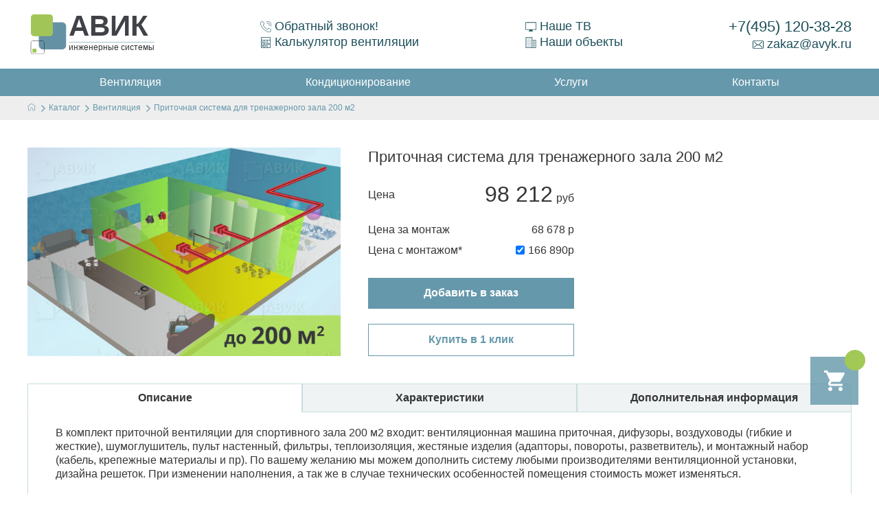

--- FILE ---
content_type: text/html; charset=utf-8
request_url: https://avyk.ru/catalog/ventilyatsiya/id_19016/
body_size: 6530
content:
<!DOCTYPE html>
<html lang="ru-RU">
<head prefix="og: http://ogp.me/ns# fb: http://ogp.me/ns/fb# business: http://ogp.me/ns/business# place: http://ogp.me/ns/place#">
    <meta charset="utf-8">
    <meta property="og:title" content="Приточная система для тренажерного зала 200 м2" />
<meta property="og:description" content="В комплект приточной вентиляции для спортивного зала 200 м2 входит: вентиляционная машина приточная, дифузоры, воздуховоды (гибкие и жесткие), шумоглушитель, пульт настенный, фильтры, теплоизоляция, жестяные изделия (адапторы, повороты, разветвитель), и монтажный набор (кабель, крепежные материалы и пр). По вашему желанию мы можем дополнить систему любыми производителями вентиляционной установки, дизайна решеток. При изменении наполнения, а так же в случае технических особенностей помещения стоимость может изменяться." />
<meta property="og:type" content="product" />
<meta property="og:image" content="https://avyk.ru/img/ProductImg/23b464df88303597f43cd51cf40775b1.png" />
<meta property="og:url" content="https://avyk.ru/catalog/ventilyatsiya/id_19016/" />
<link rel="canonical" href="https://avyk.ru/catalog/ventilyatsiya/id_19016/" />
<link rel="stylesheet" type="text/css" href="/static/css/main.css?1" />
<link rel="stylesheet" type="text/css" href="/assets/d28c762/gridview/styles.css" />
<script type="text/javascript" src="https://yastatic.net/jquery/3.1.1/jquery.min.js"></script>
<script type="text/javascript" src="/assets/8b81b468/jquery.cookie.js"></script>
<script type="text/javascript" src="/assets/8b81b468/jquery.ba-bbq.min.js"></script>
<script type="text/javascript" src="/static/js/libs.min.js"></script>
<script type="text/javascript" src="/static/js/main.js"></script>
<script type="text/javascript" src="/assets/b6847c66/Catalog.js"></script>
<title>Приточная система для тренажерного зала 200 м2</title>
    <!--[if IE]>
    <meta http-equiv="X-UA-Compatible" content="IE = edge"><![endif]-->
    <meta name="viewport" content="width=device-width,initial-scale=1">
    <meta name="description" content="Приточная система для тренажерного зала 200 м2"/>
    <meta name="keywords" content="Приточная, система, тренажерног"/>
    <link rel="shortcut icon" href="/favicon.png">
    <!-- Yandex.Metrika counter --><!-- Yandex.Metrika counter --> <script type="text/javascript" > (function(m,e,t,r,i,k,a){m[i]=m[i]||function(){(m[i].a=m[i].a||[]).push(arguments)}; m[i].l=1*new Date(); for (var j = 0; j < document.scripts.length; j++) {if (document.scripts[j].src === r) { return; }} k=e.createElement(t),a=e.getElementsByTagName(t)[0],k.async=1,k.src=r,a.parentNode.insertBefore(k,a)}) (window, document, "script", "https://mc.yandex.ru/metrika/tag.js", "ym"); ym(50028049, "init", { clickmap:true, trackLinks:true, accurateTrackBounce:true, webvisor:true, ecommerce:"dataLayer" }); </script> <noscript><div><img src="https://mc.yandex.ru/watch/50028049" style="position:absolute; left:-9999px;" alt="" /></div></noscript> <!-- /Yandex.Metrika counter --><!-- /Yandex.Metrika counter -->    <!--[if lt IE 9]>
    <script src="http://cdnjs.cloudflare.com/ajax/libs/html5shiv/3.7.2/html5shiv.min.js"></script><![endif]-->
    <script async src="https://www.googletagmanager.com/gtag/js?id=UA-133742196-1"></script>
    <script>
      window.dataLayer = window.dataLayer || [];
      function gtag(){dataLayer.push(arguments);}
      gtag('js', new Date());
      gtag('config', 'UA-133742196-1');
    </script>
    <link rel="stylesheet" type="text/css" href="/static/css/modules.css" />
</head>
<body itemscope itemtype="http://schema.org/WebPage"><section class="stripe" id="header"><div class="container"><div class="header-item" id="logo"><a href="/" title="Инженерные системы"><span class="img"><img src="/static/img/images/logo.svg" width="60" height="60" alt="Инженерные системы"></span><span class="text"><span class="text_header">Авик</span> <span class="text_slogan">Инженерные системы</span></span></a></div><div class="header-item underline"><div class="dsbl"><a class="callback-open" href="/site/ajaxForm/"><svg class="icon icon-callback" style="max-width: 16px;max-height: 16px;"><use xlink:href="/static/img/svg/symbol/sprite.svg#callback"></use></svg>Обратный звонок!</a></div><div class="dsbl"><a href="/calculator/"><svg class="icon icon-calculator2" style="max-width: 16px;max-height: 16px;"><use xlink:href="/static/img/svg/symbol/sprite.svg#calculator2"></use></svg>Калькулятор вентиляции</a></div></div><div class="header-item underline"><div class="dsbl"><a href="/tv/"><svg class="icon icon-tv" style="max-width: 16px;max-height: 16px;"><use xlink:href="/static/img/svg/symbol/sprite.svg#tv"></use></svg>Наше ТВ</a></div><div class="dsbl"><a href="/objects/ventiljatsija/"><svg class="icon icon-office-block" style="max-width: 16px;max-height: 16px;"><use xlink:href="/static/img/svg/symbol/sprite.svg#office-block"></use></svg>Наши объекты</a></div></div><div class="header-item" id="mainPhone"><a href="tel:+74951203828" id="phn">+7(495) 120-38-28</a><a href="mailto:zakaz@avyk.ru" id="ml"><svg class="icon icon-mail" style="max-width: 16px;max-height: 16px;"><use xlink:href="/static/img/svg/symbol/sprite.svg#mail"></use></svg>zakaz@avyk.ru</a></div></div></section><section class="stripe" id="menu"><div class="container"><nav role="navigation" itemscope itemtype="http://schema.org/SiteNavigationElement"><ul class="mainMenu"><li><a href="/catalog/ventilyatsiya/" itemprop="url"><span itemprop="name">Вентиляция</span></a></li><li><a href="/catalog/konditsionirovanie/" itemprop="url"><span itemprop="name">Кондиционирование</span></a></li><li><a href="/catalog/uslugi/uslugi-po-ventilyatsii/" itemprop="url"><span itemprop="name">Услуги</span></a></li><li><a href="/contacts/" itemprop="url"><span itemprop="name">Контакты</span></a></li></ul></nav></div></section>    <section class="contact_section">
        <div class="container">
            <ul class="breadscrumb" itemscope="itemscope" itemtype="http://schema.org/BreadcrumbList">
<li class="home" itemscope="itemscope" itemprop="itemListElement" itemtype="http://schema.org/ListItem"><a itemprop="item" href="/"><meta itemprop="name" content="На главную"/><svg class="icon-home" style="max-width: 12px;"><use xlink:href="/static/img/svg/symbol/sprite.svg#home"></use></svg></a><meta itemprop="position" content="1" /</li><li class="item" itemprop="itemListElement" itemscope="itemscope" itemtype="http://schema.org/ListItem"><svg class="icon icon-next breadscrumb-icon" style="max-width:10px"><use xlink:href="/static/img/svg/symbol/sprite.svg#next"></use></svg><a itemprop="item" href="/catalog/"><span itemprop="name">Каталог</span></a><meta itemprop="position" content="2" /></li><li class="item" itemprop="itemListElement" itemscope="itemscope" itemtype="http://schema.org/ListItem"><svg class="icon icon-next breadscrumb-icon" style="max-width:10px"><use xlink:href="/static/img/svg/symbol/sprite.svg#next"></use></svg><a itemprop="item" href="/catalog/ventilyatsiya/"><span itemprop="name">Вентиляция</span></a><meta itemprop="position" content="3" /></li><li class="item"><svg class="icon icon-next breadscrumb-icon" style="max-width:10px"><use xlink:href="/static/img/svg/symbol/sprite.svg#next"></use></svg>Приточная система для тренажерного зала 200 м2</li></ul>        </div>
    </section>
<section class="detail">
    <div class="container">
        <div class="detail-item js-item" id="19016" itemscope="itemscope" itemtype="http://schema.org/Product">
            <div class="detail_top">
                <div class="main_img">
                    <div class="slick-arrow slick-prev">
                        <svg class="icon icon-left-arrow ">
                            <use xlink:href="/static/img/svg/symbol/sprite.svg#left-arrow"></use>
                        </svg>
                    </div>
                    <div class="slick-arrow slick-next">
                        <svg class="icon icon-right-arrow ">
                            <use xlink:href="/static/img/svg/symbol/sprite.svg#right-arrow"></use>
                        </svg>
                    </div>
                    <div class="img-content">
                        <a href="/img/ProductImg/23b464df88303597f43cd51cf40775b1.png"><img class="catalog__item-img js-image" itemprop="image" src="/img/ProductImg/23b464df88303597f43cd51cf40775b1.png" alt="Приточная система для тренажерного зала 200 м2" /></a>                    </div>
                </div>
                <div class="detail_top-cont">
                    <h1 itemprop="name">Приточная система для тренажерного зала 200 м2</h1>
                    <div class="detail_top-price" itemprop="offers" itemscope="itemscope" itemtype="http://schema.org/Offer">
                        <div  itemprop="name"
                              content="Цена на Приточная система для тренажерного зала 200 м2">Цена</div>
                        <div class="detail_top-digitals"><span itemprop="price" content="98212">98 212</span><meta itemprop="priceCurrency" content="RUB" /></div>
                    </div>
                                        <div class="detail_top-mount">
                        <div class="mount" itemprop="offers" itemscope="itemscope" itemtype="http://schema.org/Offer">
                            <div class="mount_lable" itemprop="name"
                                 content="Цена только за монтаж  (Приточная система для тренажерного зала 200 м2)">Цена за монтаж
                            </div>
                            <div class="mount_price">
                                <span itemprop="price" content="68678">68 678</span><span itemprop="priceCurrency" content="RUB"> р</span>                            </div>
                        </div>
                        <div class="mount_with" itemprop="offers" itemscope="itemscope" itemtype="http://schema.org/Offer">
                            <div class="mount_with_lable" itemprop="name"
                                 content="Цена  за Приточная система для тренажерного зала 200 м2 с монтажом">Цена с монтажом*
                            </div>
                            <div class="mount_with_price">
                                <input type="checkbox" checked="checked" class="mountCheck js-mount"
                                       data-mount="21734" id="withPrice">
                                <label for="withPrice" itemprop="price" content="166890">166 890</label><span itemprop="priceCurrency" content="RUB"> р</span>                            </div>
                        </div>
                    </div>
                                        <div class="detail_top-item">
                        <div class="detail_top-button js-add_button" data-product="21747">Добавить в заказ</div>
                    </div>
                    <div class="detail_top-item">
                        <div class="detail_one-button js-one_click" data-product="21747" href="/cart/oneClick/19016">Купить в 1 клик</div>
                    </div>
                </div>
            </div>
            <div class="detail-tab-controls">
                <ul>
                    <li data-tab="tab1" class="js-tab active">Описание</li>
                    <li data-tab="tab2" class="js-tab">Характеристики</li>
                    <li data-tab="tab3" class="js-tab ">Дополнительная информация</li>
                </ul>
            </div>
            <div class="detail-tabs">
                <div class="detail-tab active" id="tab1">
                                            <div itemprop="description">В комплект приточной вентиляции для спортивного зала 200 м2 входит: вентиляционная машина приточная, дифузоры, воздуховоды (гибкие и жесткие), шумоглушитель, пульт настенный, фильтры, теплоизоляция, жестяные изделия (адапторы, повороты, разветвитель), и монтажный набор (кабель, крепежные материалы и пр). По вашему желанию мы можем дополнить систему любыми производителями вентиляционной установки, дизайна решеток. При изменении наполнения, а так же в случае технических особенностей помещения стоимость может изменяться.</div>
                                    </div>
                <div class="detail-tab" id="tab2">
                    <div id="yw0" class="grid-view">
<div class="summary"></div>
<table class="table">
<tbody>
<tr class="odd">
<td>Артикул</td><td>10558</td></tr>
<tr class="even">
<td>Вид помещения</td><td>Спортзал </td></tr>
<tr class="odd">
<td>Площадь</td><td>200 </td></tr>
<tr class="even">
<td>Степень очистки воздуха</td><td>Фильтр грубой очистки </td></tr>
<tr class="odd">
<td>Тип вентиляции</td><td>Приточная </td></tr>
<tr class="even">
<td>Тип калорифера</td><td>Электрический </td></tr>
<tr class="odd">
<td>Наличие фильтрации</td><td>да </td></tr>
<tr class="even">
<td>Класс очистки</td><td>G4 </td></tr>
<tr class="odd">
<td>Наличие в комплекте настеннго пульта</td><td>да </td></tr>
<tr class="even">
<td>Приточная установка</td><td>да </td></tr>
<tr class="odd">
<td>Диффузоры</td><td>да </td></tr>
<tr class="even">
<td>Воздуховоды гибкие</td><td>да </td></tr>
<tr class="odd">
<td>Воздуховоды жесткие</td><td>да </td></tr>
<tr class="even">
<td>Шумоглушитель</td><td>да </td></tr>
<tr class="odd">
<td>Фильтр</td><td>да </td></tr>
<tr class="even">
<td>Теплоизоляция</td><td>да </td></tr>
<tr class="odd">
<td>Адаптеры</td><td>да </td></tr>
<tr class="even">
<td>Повороты</td><td>да </td></tr>
<tr class="odd">
<td>Разветвитель</td><td>да </td></tr>
<tr class="even">
<td>Кабель</td><td>да </td></tr>
<tr class="odd">
<td>Крепежные материалы</td><td>да </td></tr>
<tr class="even">
<td>Решетки</td><td>да </td></tr>
<tr class="odd">
<td>Настенный пульт управления</td><td>да </td></tr>
<tr class="even">
<td>Высота потолков</td><td>3 м</td></tr>
<tr class="odd">
<td>Наличие в комплекте системы автоматики и датчиков</td><td>да </td></tr>
<tr class="even">
<td>Мощность калорифера</td><td>6 кВт</td></tr>
<tr class="odd">
<td>Длина воздуховодов</td><td>35 м</td></tr>
<tr class="even">
<td>Напряжение</td><td>220 </td></tr>
<tr class="odd">
<td>Производительность</td><td>500 м<sup>3</sup>/час</td></tr>
<tr class="even">
<td>Количество диффузоров</td><td>8 шт</td></tr>
</tbody>
</table>
<div class="keys" style="display:none" title="/catalog/ventilyatsiya/id_19016/"><span></span><span></span><span></span><span></span><span></span><span></span><span></span><span></span><span></span><span></span><span></span><span></span><span></span><span></span><span></span><span></span><span></span><span></span><span></span><span></span><span></span><span></span><span></span><span></span><span></span><span></span><span></span><span></span><span></span><span></span></div>
</div>                </div>
                <div class="detail-tab" id="tab3">
                    <p>Cтоимость комплекта может изменяться в зависимости от сложности объекта.</p>
                    <h3>Этот товар находится в следующих разделах</h3><a style="display:block" href="/catalog/ventilyatsiya/pritochnaya-ventilyatsiya/">Приточная</a><a style="display:block" href="/catalog/ventilyatsiya/prop_4_1199/">Вентиляция спортивного зала</a><a style="display:block" href="/catalog/ventilyatsiya/prop_22_167/">Вентиляция для площади 200 кв метров</a><a style="display:block" href="/catalog/ventilyatsiya/prop_4_1199/prop_22_167/">Вентиляция в спортзале 200 м2</a><a style="display:block" href="/catalog/ventilyatsiya/pritochnaya-ventilyatsiya/prop_4_1199/">Приточная вентиляция в спортзале</a><a style="display:block" href="/catalog/ventilyatsiya/pritochnaya-ventilyatsiya/prop_22_167/">Приточная система вентиляции для площади 200 м2</a><a style="display:block" href="/catalog/ventilyatsiya/pritochnaya-ventilyatsiya/prop_4_1199/prop_22_167/">Приточная вентиляция в спортзале 200 м2</a>                </div>
            </div>

        </div>
    </div>
</section><section class="similar"><div class="container"><div class="simTitle">Другие типы вентиляции площадью 200 м<sup>2</sup></div><div class="itemsArea"><div class="sim_area">
    <div class="sim_ite-img">
                <a href="/catalog/ventilyatsiya/id_19021/"><img src="/img/ProductImg/thumb/f8e53c81e85e0a3d7bad51f6a3ec7238.png" alt="Купить вытяжка для спортзала 200 м2" /></a>            </div>
    <div class="sim_ite-title"><a href="/catalog/ventilyatsiya/id_19021/">Вытяжка для спортзала 200 м2</a></div>
        <div class="sim_ite-price">78 301    </div>
    </div><div class="sim_area">
    <div class="sim_ite-img">
                <a href="/catalog/ventilyatsiya/id_19026/"><img src="/img/ProductImg/thumb/7d46b171ab35a09d8c5e35e701ccabd1.png" alt="Купить приточно-вытяжная вентиляция тренажерного зала 200 м2" /></a>            </div>
    <div class="sim_ite-title"><a href="/catalog/ventilyatsiya/id_19026/">Приточно-вытяжная вентиляция тренажерного зала 200 м2</a></div>
        <div class="sim_ite-price">176 513    </div>
    </div></div></div></section><section class="similar"><div class="container"><div class="simTitle">Похожие разделы</div><div class="subsections"><div class="cat__object" data-href="/catalog/ventilyatsiya/podborki-po-ventiljatsii/ventilyatsiya-razvlekatelnykh-pomescheniy/" style="margin-top:20px;margin-bottom:0px"><div class="cat__image" style="background-color:rgba(186, 232, 239, 0.19)"><a href="/catalog/ventilyatsiya/podborki-po-ventiljatsii/ventilyatsiya-razvlekatelnykh-pomescheniy/"><img src="/images/LinkedLinkByProductPropertyNameId/thumb/9fd26a1d6f47cf80244c2aecc97ca2bb.png" alt="Вентиляция развлекательных помещений" /></a></div><div class="cat__title"><a href="/catalog/ventilyatsiya/podborki-po-ventiljatsii/ventilyatsiya-razvlekatelnykh-pomescheniy/">Вентиляция развлекательных помещений</a></div></div><div class="cat__object" data-href="/catalog/ventilyatsiya/podborki-po-ventiljatsii/ventilyatsiya-fitnesa/" style="margin-top:20px;margin-bottom:0px"><div class="cat__image" style="background-color:rgba(186, 232, 239, 0.19)"><a href="/catalog/ventilyatsiya/podborki-po-ventiljatsii/ventilyatsiya-fitnesa/"><img src="/images/LinkedLinkByProductPropertyNameId/thumb/4a3da0eef55b3fd5d8fd16230ad39a22.png" alt="Вентиляция фитнеса" /></a></div><div class="cat__title"><a href="/catalog/ventilyatsiya/podborki-po-ventiljatsii/ventilyatsiya-fitnesa/">Вентиляция фитнеса</a></div></div></div></div></section><footer itemscope itemtype="http://schema.org/WPFooter">
    <div>
        <div class="container">
            <nav class="in-footer"><ul class="footer-menu1"><li><a href="/catalog/ventilyatsiya/"><svg class="icon icon-fan" style="max-width: 18px;max-height: 18px;"><use xlink:href="/static/img/svg/symbol/sprite.svg#fan"></use></svg>Вентиляция</a></li><li><a href="/catalog/oborudovanie/oborudovanie-dlya-ventilyatsii/"><svg class="icon icon-fan-sys" style="max-width: 18px;max-height: 18px;"><use xlink:href="/static/img/svg/symbol/sprite.svg#fan-sys"></use></svg>Вентиляционное оборудование</a></li><li><a href="/catalog/uslugi/uslugi-po-ventilyatsii/montazh-ventilyatsii/"><svg class="icon icon-wrench-tools" style="max-width: 18px;max-height: 18px;"><use xlink:href="/static/img/svg/symbol/sprite.svg#wrench-tools"></use></svg>Монтаж вентиляции</a></li><li><a href="/catalog/uslugi/uslugi-po-ventilyatsii/proektirovanie-ventilyatsii/"><svg class="icon icon-pen" style="max-width: 18px;max-height: 18px;"><use xlink:href="/static/img/svg/symbol/sprite.svg#pen"></use></svg>Проектирование</a></li></ul><ul class="footer-menu2"><li><a href="/catalog/ventilyatsiya/pritochnaya-ventilyatsiya/"><svg class="icon icon-fan2" style="max-width: 18px;max-height: 18px;"><use xlink:href="/static/img/svg/symbol/sprite.svg#fan2"></use></svg>Приточная</a></li><li><a href="/catalog/ventilyatsiya/pritochno-vytyazhnaya-ventilyatsiya/"><svg class="icon icon-fan-sys" style="max-width: 18px;max-height: 18px;"><use xlink:href="/static/img/svg/symbol/sprite.svg#fan-sys"></use></svg>Приточно вытяжная</a></li><li><a href="/catalog/ventilyatsiya/vytyazhnaya-ventilyatsiya/"><svg class="icon icon-2fan" style="max-width: 18px;max-height: 18px;"><use xlink:href="/static/img/svg/symbol/sprite.svg#2fan"></use></svg>Вытяжная</a></li><li><a href="/catalog/ventilyatsiya/prop_4_252/"><svg class="icon icon-buildings" style="max-width: 18px;max-height: 18px;"><use xlink:href="/static/img/svg/symbol/sprite.svg#buildings"></use></svg>Вентиляция склада</a></li><li><a href="/catalog/ventilyatsiya/prop_4_243/"><svg class="icon icon-fabrica" style="max-width: 18px;max-height: 18px;"><use xlink:href="/static/img/svg/symbol/sprite.svg#fabrica"></use></svg>Промышленная</a></li></ul><ul class="footer-menu3"><li><a href="/cart/"><svg class="icon icon-basket" style="max-width: 18px;max-height: 18px;"><use xlink:href="/static/img/svg/symbol/sprite.svg#basket"></use></svg>Корзина</a></li><li><a href="/politika_konfidencialnosti/"><svg class="icon icon-pen" style="max-width: 18px;max-height: 18px;"><use xlink:href="/static/img/svg/symbol/sprite.svg#pen"></use></svg>Политика конфиденциальности</a></li><li><a href="/job/"><svg class="icon icon-users" style="max-width: 18px;max-height: 18px;"><use xlink:href="/static/img/svg/symbol/sprite.svg#users"></use></svg>Вакансии</a></li><li><a href="/article/"><svg class="icon icon-pen" style="max-width: 18px;max-height: 18px;"><use xlink:href="/static/img/svg/symbol/sprite.svg#pen"></use></svg>Статьи</a></li><li><a href="/o_kompanii/"><svg class="icon icon-thumb" style="max-width: 18px;max-height: 18px;"><use xlink:href="/static/img/svg/symbol/sprite.svg#thumb"></use></svg>О компании</a></li></ul></nav>
            <div class="left" style="margin-bottom: 20px;" itemscope="itemscope"
                 itemtype="http://schema.org/Organization">
                <meta itemprop="name" content="Avyk.ru">
                <span><svg class="icon icon-copyright" style="max-width: 18px;max-height: 18px;"><use
                        xlink:href="/static/img/svg/symbol/sprite.svg#copyright"></use></svg>"АВИК" 2024</span><br><a
                    href="mailto:zakaz@avyk.ru" itemprop="email">
                <svg class="icon icon-mail" style="max-width: 18px;max-height: 18px;">
                    <use xlink:href="/static/img/svg/symbol/sprite.svg#mail"></use>
                </svg>
                zakaz@avyk.ru</a><br><span itemprop="telephone"><svg class="icon icon-callback"
                                                                    style="max-width: 18px;max-height: 18px;"><use
                    xlink:href="/static/img/svg/symbol/sprite.svg#callback"></use></svg>+7(495) 120-38-28</span><br><span
                    itemprop="address">Россия, 117452, г. Москва, Балаклавский проспект 28</span>
                <meta itemprop="address" content="rus">
            </div>
        </div>
    </div>
</footer>
<div class="modal"><a href="/cart/" id="basket-modal">
    <svg class="icon icon-basket" style="max-width: 30px;max-height: 30px;">
        <use xlink:href="/static/img/svg/symbol/sprite.svg#basket"></use>
    </svg>
    <div class="count"><span style="display: block;"></span></div>
</a><a href="javascript:void(0)" id="totopicon" style="position: fixed; bottom: 30px; right: 30px;">
    <svg class="icon icon-up" style="max-width: 30px;max-height: 30px;">
        <use xlink:href="/static/img/svg/symbol/sprite.svg#up"></use>
    </svg>
</a></div>
<div class="callback">
    <div class="white-popup mfp-hide" id="callback">
        <div class="callback-header">
            <div class="callback-title">Обратный звонок</div>
            <div class="callback-text">Мы рады вам помочь!</div>
        </div>
        <div class="callback-body">
            <form action="/site/feedback" class="js-feedback-form">
                <div class="cont_f">
                    <div class="js-feedback-response">
                        <div class="js-feedback-message"></div>
                        <div class="js-feedback-error"></div>
                    </div>
                </div>
                <div class="js-feedback-content">
                    <div class="cont_f cb-line">
                        <div class="cont_25"><label for="Feedback_name">Ваше имя<sup>*</sup></label></div>
                        <div class="cont_75"><input class="cb_i" type="text" name="Feedback[name]" id="Feedback_name">
                        </div>
                    </div>
                    <div class="cont_f cb-line">
                        <div class="cont_25"><label for="Feedback_phone">Ваш телефон<sup>*</sup></label></div>
                        <div class="cont_75"><input class="cb_i" type="text" name="Feedback[phone]" id="Feedback_phone">
                        </div>
                    </div>
                    <div class="cont_f cb-line">
                        <div class="cont_25"><label for="Feedback_comment">Примечание</label></div>
                        <div class="cont_75"><textarea class="cb_i" name="Feedback[comment]"
                                                       id="Feedback_comment"></textarea></div>
                    </div>
                    <div class="cont_f cb-line">
                        <div class="button-group">
                            <button type="button" id="submit" class="js-send-form">Заказать</button>
                            <button type="reset" id="cansel">Отмена</button>
                        </div>
                    </div>
                </div>
            </form>
        </div>
        <div class="callback-footer">Наши сотрудники перезвонят Вам в течение нескольких минут</div>
        <div class="politick">Нажимая на кнопку "Заказать" вы соглашаетесь с <a class="colorMain"
                                                                                href="/politika_konfidencialnosti/">политикой
            конфиденциальности</a>.
        </div>
    </div>
</div><!-- BEGIN JIVOSITE CODE {literal} --><script type='text/javascript'>(function(){ var widget_id = 'aw0OHEbmAS';var d=document;var w=window;function l(){var s = document.createElement('script'); s.type = 'text/javascript'; s.async = true;s.src = '//code.jivosite.com/script/widget/'+widget_id; var ss = document.getElementsByTagName('script')[0]; ss.parentNode.insertBefore(s, ss);}if(d.readyState=='complete'){l();}else{if(w.attachEvent){w.attachEvent('onload',l);}else{w.addEventListener('load',l,false);}}})();</script><!-- {/literal} END JIVOSITE CODE -->
<script type="text/javascript" src="/assets/d28c762/gridview/jquery.yiigridview.js"></script>
<script type="text/javascript">
/*<![CDATA[*/
jQuery(function($) {
jQuery('#yw0').yiiGridView({'ajaxUpdate':false,'ajaxVar':'ajax','pagerClass':'pagination','loadingClass':'grid\x2Dview\x2Dloading','filterClass':'filters','tableClass':'table','selectableRows':1,'enableHistory':false,'updateSelector':'\x7Bpage\x7D,\x20\x7Bsort\x7D','filterSelector':'\x7Bfilter\x7D'});
});
/*]]>*/
</script>
</body>
</html>

--- FILE ---
content_type: text/css
request_url: https://avyk.ru/static/css/main.css?1
body_size: 14054
content:
/*! normalize.css v7.0.0 | MIT License | github.com/necolas/normalize.css */
a,html{color:#363636}html{-ms-text-size-adjust:100%;-webkit-text-size-adjust:100%;font-size:16px;line-height:1.3;height:100%}.mfp-figure figure,body{margin:0}.slick-slide img,article,aside,details,figcaption,figure,footer,header,main,menu,nav,section{display:block}h1{font-size:2em}figure{margin:1em 40px}hr{overflow:visible;-webkit-box-sizing:content-box;box-sizing:content-box;height:0}code,kbd,pre,samp{font-family:monospace,monospace;font-size:1em}a{background-color:transparent;-webkit-text-decoration-skip:objects;text-decoration:none}abbr[title]{text-decoration:underline dotted;border-bottom:none}b,strong{font-weight:bolder}dfn{font-style:italic}mark{color:#000;background-color:#ff0}small{font-size:80%}sub,sup{font-size:75%;line-height:0;position:relative;vertical-align:baseline}sub{bottom:-.25em}sup{top:-.5em}audio,canvas,video{display:inline-block}audio:not([controls]){display:none;height:0}img{border-style:none}svg:not(:root){overflow:hidden}button,input,optgroup,select,textarea{font-family:sans-serif;font-size:100%;line-height:1.15;margin:0}button,input{overflow:visible}button,select{text-transform:none}[type=reset],[type=submit],button,html [type=button]{-webkit-appearance:button}[type=button]::-moz-focus-inner,[type=reset]::-moz-focus-inner,[type=submit]::-moz-focus-inner{padding:0;border-style:none}[type=button]:-moz-focusring,[type=reset]:-moz-focusring,[type=submit]:-moz-focusring,button:-moz-focusring{outline:1px dotted ButtonText}fieldset{padding:.35em .75em .625em}legend{display:table;max-width:100%;white-space:normal;color:inherit}progress{display:inline-block;vertical-align:baseline}textarea{overflow:auto;resize:none}[type=checkbox],[type=radio],legend{-webkit-box-sizing:border-box;box-sizing:border-box;padding:0}[type=number]::-webkit-inner-spin-button,[type=number]::-webkit-outer-spin-button{height:auto}[type=search]{outline-offset:-2px;-webkit-appearance:textfield}[type=search]::-webkit-search-cancel-button,[type=search]::-webkit-search-decoration{-webkit-appearance:none}::-webkit-file-upload-button{font:inherit;-webkit-appearance:button}summary{display:list-item}.slick-slide.slick-loading img,[hidden],template{display:none}.slick-list,.slick-slider{position:relative;display:block}.slick-slider{-webkit-box-sizing:border-box;box-sizing:border-box;-webkit-user-select:none;-moz-user-select:none;-ms-user-select:none;user-select:none;-webkit-touch-callout:none;-khtml-user-select:none;-ms-touch-action:pan-y;touch-action:pan-y;-webkit-tap-highlight-color:transparent}.slick-list{overflow:hidden;margin:0;padding:0}.slick-list:focus{outline:0}.slick-list.dragging{cursor:pointer;cursor:hand}.slick-slider .slick-list,.slick-slider .slick-track{-webkit-transform:translate3d(0,0,0);-ms-transform:translate3d(0,0,0);transform:translate3d(0,0,0)}.slick-track{position:relative;top:0;left:0;display:block;margin-right:auto;margin-left:auto}.slick-track:after,.slick-track:before{display:table;content:''}.slick-track:after{clear:both}.slick-loading .slick-track{visibility:hidden}.slick-slide{display:none;float:left;height:100%;min-height:1px}[dir=rtl] .slick-slide{float:right}.slick-slide.dragging img{pointer-events:none}.slick-initialized .slick-slide{display:block}.slick-loading .slick-slide{visibility:hidden}.slick-vertical .slick-slide{display:block;height:auto;border:1px solid transparent}.mfp-align-top .mfp-container:before,.slick-arrow.slick-hidden{display:none}.mfp-bg{position:fixed;z-index:1042;overflow:hidden;opacity:.8;background:#0b0b0b}.mfp-bg,.mfp-container,.mfp-wrap{top:0;left:0;width:100%;height:100%}.mfp-wrap{z-index:1043;outline:0!important;-webkit-backface-visibility:hidden;position:fixed}.mfp-container{position:absolute;-webkit-box-sizing:border-box;box-sizing:border-box;padding:0 8px;text-align:center}.mfp-container:before,.mfp-content{display:inline-block;vertical-align:middle}.mfp-container:before{height:100%;content:''}.mfp-content{position:relative;z-index:1045;margin:0 auto;text-align:left}.mfp-ajax-holder .mfp-content,.mfp-inline-holder .mfp-content{width:100%;cursor:auto}.mfp-ajax-cur{cursor:progress}.mfp-zoom-out-cur,.mfp-zoom-out-cur .mfp-image-holder .mfp-close{cursor:-webkit-zoom-out;cursor:zoom-out}.mfp-zoom{cursor:pointer;cursor:-webkit-zoom-in;cursor:zoom-in}.mfp-auto-cursor .mfp-content{cursor:auto}.mfp-arrow,.mfp-close,.mfp-counter,.mfp-preloader{-webkit-user-select:none;-moz-user-select:none;-ms-user-select:none;user-select:none}.mfp-loading.mfp-figure,.mfp-s-error .mfp-content,.mfp-s-ready .mfp-preloader{display:none}.mfp-hide{display:none!important}.mfp-preloader{position:absolute;z-index:1044;top:50%;right:8px;left:8px;width:auto;margin-top:-.8em;text-align:center;color:#ccc}.mfp-preloader a{color:#ccc}.mfp-preloader a:hover,footer a{color:#fff}button.mfp-arrow,button.mfp-close{z-index:1046;display:block;overflow:visible;padding:0;cursor:pointer;border:0;outline:0;background:0 0;-webkit-box-shadow:none;box-shadow:none;-webkit-appearance:none;-ms-touch-action:manipulation;touch-action:manipulation}button::-moz-focus-inner{padding:0;border:0}.mfp-close{font-family:Arial,Baskerville,monospace;font-size:28px;font-style:normal;line-height:44px;position:absolute;top:0;right:0;width:44px;height:44px;padding:0 0 18px 10px;text-align:center;text-decoration:none;opacity:.65;color:#fff}.mfp-close:focus,.mfp-close:hover{opacity:1}.mfp-close:active{top:1px}.mfp-close-btn-in .mfp-close{color:#333}.mfp-iframe-holder .mfp-close,.mfp-image-holder .mfp-close{right:-6px;width:100%;padding-right:6px;text-align:right;color:#fff}.mfp-counter{font-size:12px;line-height:18px;position:absolute;top:0;right:0;white-space:nowrap;color:#ccc}.mfp-arrow{position:absolute;top:50%;width:90px;height:110px;margin:-55px 0 0;padding:0;opacity:.65;-webkit-tap-highlight-color:transparent}.mfp-arrow:active{margin-top:-54px}.mfp-arrow:focus,.mfp-arrow:hover{opacity:1}.mfp-arrow:after,.mfp-arrow:before{position:absolute;top:0;left:0;display:block;width:0;height:0;margin-top:35px;margin-left:35px;content:'';border:medium inset transparent}.mfp-arrow:after{top:8px;border-top-width:13px;border-bottom-width:13px}.mfp-arrow:before{opacity:.7;border-top-width:21px;border-bottom-width:21px}.mfp-arrow-left{left:0}.mfp-arrow-left:after{margin-left:31px;border-right:17px solid #fff}.mfp-arrow-left:before{margin-left:25px;border-right:27px solid #3f3f3f}.mfp-arrow-right{right:0}.mfp-arrow-right:after{margin-left:39px;border-left:17px solid #fff}.mfp-arrow-right:before{border-left:27px solid #3f3f3f}.mfp-iframe-holder{padding-top:40px;padding-bottom:40px}.mfp-iframe-holder .mfp-content{line-height:0;width:100%;max-width:900px}.mfp-iframe-holder .mfp-close{top:-40px}.mfp-iframe-scaler{overflow:hidden;width:100%;height:0;padding-top:56.25%}.mfp-figure:after,.mfp-iframe-scaler iframe{-webkit-box-shadow:0 0 8px rgba(0,0,0,.6);box-shadow:0 0 8px rgba(0,0,0,.6)}.mfp-iframe-scaler iframe{position:absolute;left:0;display:block;background:#000;top:0;width:100%;height:100%}img.mfp-img{display:block;width:auto;height:auto;margin:0 auto;padding:40px 0}.mfp-figure,img.mfp-img{line-height:0}.mfp-figure:after,.underline a:after{position:absolute;left:0;display:block;content:''}.mfp-figure:after{z-index:-1;top:40px;right:0;background:#444;bottom:40px;width:auto;height:auto}.mfp-figure small{font-size:12px;line-height:14px;display:block;color:#bdbdbd}.mfp-bottom-bar{position:absolute;top:100%;left:0;width:100%;margin-top:-36px;cursor:auto}.mfp-title{line-height:18px;padding-right:36px;text-align:left;word-wrap:break-word;color:#f3f3f3}.mfp-image-holder .mfp-content,img.mfp-img{max-width:100%}.mfp-gallery .mfp-image-holder .mfp-figure{cursor:pointer}@media screen and (max-width:800px) and (orientation:landscape),screen and (max-height:300px){.mfp-img-mobile .mfp-image-holder{padding-right:0;padding-left:0}.mfp-img-mobile img.mfp-img{padding:0}.mfp-img-mobile .mfp-figure:after{top:0;bottom:0}.mfp-img-mobile .mfp-figure small{display:inline;margin-left:5px}.mfp-img-mobile .mfp-bottom-bar{position:fixed;top:auto;bottom:0;-webkit-box-sizing:border-box;box-sizing:border-box;margin:0;padding:3px 5px;background:rgba(0,0,0,.6)}.mfp-img-mobile .mfp-bottom-bar:empty{padding:0}.mfp-img-mobile .mfp-counter{top:3px;right:5px}.mfp-img-mobile .mfp-close{line-height:35px;position:fixed;top:0;right:0;width:35px;height:35px;padding:0;text-align:center;background:rgba(0,0,0,.6)}}@media all and (max-width:900px){.mfp-arrow{-webkit-transform:scale(.75);-ms-transform:scale(.75);transform:scale(.75)}.mfp-arrow-left{-webkit-transform-origin:0;-ms-transform-origin:0;transform-origin:0}.mfp-arrow-right{-webkit-transform-origin:100%;-ms-transform-origin:100%;transform-origin:100%}.mfp-container{padding-right:6px;padding-left:6px}}body{font-family:Verdana,Arial,Helvetica,sans-serif;height:100%}h1,h2,h3,h4,h5,h6{font-weight:400;margin:0;color:#6598ab}li,ul{margin:0;padding:0;list-style-type:none}p{margin-top:10px;margin-right:0;margin-left:0}audio,canvas,iframe,img,svg,video{vertical-align:middle}section{position:relative}button,input,select{outline:0}*,:after,:before,img.mfp-img{-webkit-box-sizing:border-box;box-sizing:border-box}.wrapper{display:-webkit-box;display:-webkit-flex;display:-ms-flexbox;display:flex;flex-direction:column;height:100%;-webkit-box-orient:vertical;-webkit-box-direction:normal;-webkit-flex-direction:column;-ms-flex-direction:column}.content{-webkit-box-flex:1;-webkit-flex:1 0 auto;-ms-flex:1 0 auto;flex:1 0 auto}.stripe{width:100%}.container{max-width:1200px;margin:auto}.cont_f{display:-webkit-box;display:-webkit-flex;display:-ms-flexbox;display:flex;-webkit-box-pack:justify;-webkit-justify-content:space-between;-ms-flex-pack:justify;justify-content:space-between}@media screen and (max-width:768px){.cont_f{-webkit-flex-wrap:wrap;-ms-flex-wrap:wrap;flex-wrap:wrap}}@media screen and (max-width:576px){.cont_f{flex-direction:column;-webkit-box-orient:vertical;-webkit-box-direction:normal;-webkit-flex-direction:column;-ms-flex-direction:column}}.cont_100{width:100%}.cont_75{width:74.5%}@media screen and (max-width:768px){.cont_75{width:100%;margin:10px}}@media screen and (max-width:576px){.cont_75{width:90%;margin:10px}}.cont_50{width:49.5%}@media screen and (max-width:768px){.cont_50{width:90%;margin:10px}}@media screen and (max-width:576px){.cont_50{margin:10px}}.cont_25{width:24.5%}@media screen and (max-width:768px){.cont_25{width:55%;margin:10px}}@media screen and (max-width:576px){.cont_25{width:95%;margin:10px}}.cooprt_form-item label,.dsbl{display:block}.border_left{padding-left:20px;border-left:2px solid #8bbb2b}@media screen and (max-width:576px){.border_left{padding-left:0;border-left:none}}.center{text-align:center}@media screen and (max-width:768px){#logo{margin-top:10px;margin-bottom:10px;margin-left:0;-webkit-align-self:center;-ms-flex-item-align:center;align-self:center}}#logo a,#logo a .text{display:-webkit-box;display:-webkit-flex;display:-ms-flexbox;display:flex;-webkit-box-direction:normal}#logo a{-webkit-flex-wrap:nowrap;-ms-flex-wrap:nowrap;flex-wrap:nowrap;flex-direction:row;-webkit-box-orient:horizontal;-webkit-flex-direction:row;-ms-flex-direction:row}#logo a .img{min-width:60px}#logo a .text{font-family:Verdana,Tahoma,sans-serif;flex-direction:column;-webkit-box-orient:vertical;-webkit-flex-direction:column;-ms-flex-direction:column}@media screen and (max-width:576px){#logo a .text{margin-left:5px}}#logo a .text_header{font-size:42px;font-weight:700;margin-top:-9px;margin-bottom:-5px;text-transform:uppercase;color:#404247}#logo a .text_slogan{font-size:12px;margin-top:1px;text-transform:lowercase;color:#313236;border-top:1px rgba(101,152,171,.6) solid}#header .container{min-height:100px}#header .container #callback{line-height:30px;text-align:right}#header .container #clb{display:none}@media screen and (max-width:768px){#header .container{min-height:70px;-webkit-justify-content:space-around;-ms-flex-pack:distribute;justify-content:space-around}}@media screen and (max-width:576px){#header .container{padding-left:10px;-webkit-justify-content:space-around;-ms-flex-pack:distribute;justify-content:space-around;-webkit-box-align:center;-webkit-align-items:center;-ms-flex-align:center;align-items:center}#header .container #clb,#header .container #ml{display:inline-block;margin-right:10px;margin-left:10px}}#header .container{display:-webkit-box;display:-webkit-flex;display:-ms-flexbox;display:flex;flex-direction:row;-webkit-box-orient:horizontal;-webkit-box-direction:normal;-webkit-flex-direction:row;-ms-flex-direction:row;-webkit-box-pack:justify;-webkit-justify-content:space-between;-ms-flex-pack:justify;justify-content:space-between;-webkit-box-align:center;-webkit-align-items:center;-ms-flex-align:center;align-items:center}@media screen and (max-width:576px){#header .container{flex-direction:column;-webkit-box-orient:vertical;-webkit-box-direction:normal;-webkit-flex-direction:column;-ms-flex-direction:column;-webkit-box-pack:justify;-webkit-justify-content:space-between;-ms-flex-pack:justify;justify-content:space-between;-webkit-box-align:center;-webkit-align-items:center;-ms-flex-align:center;align-items:center}#header .container .underline{display:none}}.header-item{font-size:18px}.header-item .icon{width:16px;height:16px;margin-right:5px}@media screen and (max-width:768px){.header-item{font-size:14px}.header-item .icon{width:16px;height:16px;margin-right:5px}}.header-item a,.header-item a .icon{-webkit-transition:all .2s linear;-o-transition:all .2s linear;transition:all .2s linear}.header-item a{color:#1d4f5a}.header-item a .icon{fill:#1d4f5a}.header-item a:hover{color:#8bbb2b}.header-item a:hover .icon{fill:#8bbb2b}#mainPhone #phn{font-size:22px}@media screen and (max-width:768px){#mainPhone{-webkit-box-align:center;-webkit-align-items:center;-ms-flex-align:center;align-items:center}}@media screen and (max-width:576px){#mainPhone #phn{font-size:22px;margin-top:-2px;margin-bottom:2px;margin-left:-10px}}#mainPhone a{display:block;text-align:right}@media screen and (max-width:576px){#mainPhone a{text-align:center}}.underline a{position:relative;display:inline-block;text-decoration:none}.underline a:after{bottom:-1px;width:0;height:1px;-webkit-transition:all .5s ease-out;-o-transition:all .5s ease-out;transition:all .5s ease-out;background:#6598ab}.underline a:focus:after,.underline a:hover:after{font-size:3px;width:101%;text-decoration:none;background:#8bbb2b}#menu,footer>div{background-color:#6598ab}.mainMenu{display:-webkit-box;display:-webkit-flex;display:-ms-flexbox;display:flex;-webkit-box-pack:justify;-webkit-justify-content:space-between;-ms-flex-pack:justify;justify-content:space-between;-webkit-box-align:stretch;-webkit-align-items:stretch;-ms-flex-align:stretch;align-items:stretch}@media screen and (max-width:768px){.mainMenu{margin-top:5px;-webkit-flex-wrap:wrap;-ms-flex-wrap:wrap;flex-wrap:wrap}}.mainMenu>li{line-height:40px;position:relative;text-align:center;-webkit-box-flex:1;-webkit-flex:1 1 auto;-ms-flex:1 1 auto;flex:1 1 auto}.mainMenu>li a{display:inline-block;width:100%;height:100%;color:#fff}@media screen and (max-width:576px){.mainMenu>li a{font-weight:700}}.mainMenu>li:hover{background-color:#fff}.mainMenu>li:hover a,.mainMenu>li:hover ul li a:hover{color:#8bbb2b}.mainMenu>li:hover ul{height:100%}.mainMenu>li ul li,.mainMenu>li:hover ul li{height:35px;background-color:#fff}.mainMenu>li ul li a,.mainMenu>li:hover ul li a{padding-left:10%;text-align:left;color:#1d4f5a}.breadscrumb .icon,.breadscrumb .icon-home,.mainMenu>li,.mainMenu>li a,.mainMenu>li ul{-webkit-transition:all .2s linear;-o-transition:all .2s linear;transition:all .2s linear}.mainMenu>li ul{position:absolute;z-index:100;top:100%;left:0;display:block;min-width:100%;height:0}.mainMenu>li ul li{overflow:hidden;width:100%;height:0;-webkit-transition:all .5s linear;-o-transition:all .5s linear;transition:all .5s linear}@media screen and (max-width:576px){.mainMenu>li ul{display:none}}.contact_section{width:100%;padding-top:5px;padding-bottom:5px;background-color:#eee}.breadscrumb,.breadscrumb li{display:-webkit-box;display:-webkit-flex;display:-ms-flexbox;display:flex;-webkit-box-align:center;-webkit-align-items:center;-ms-flex-align:center;align-items:center}.breadscrumb{margin-top:5px;margin-bottom:5px;-webkit-flex-wrap:wrap;-ms-flex-wrap:wrap;flex-wrap:wrap}@media screen and (max-width:768px){.breadscrumb{margin-left:10px;-webkit-flex-wrap:wrap;-ms-flex-wrap:wrap;flex-wrap:wrap}}.breadscrumb .icon,.breadscrumb .icon-home{width:12px;height:12px;margin-top:-3px;fill:#6598ab}.breadscrumb .icon-home:hover,.breadscrumb .icon:hover{fill:#1d4f5a}.breadscrumb .icon{width:10px;height:10px;margin-top:0;margin-right:3px}.breadscrumb li{font-size:12px;margin-right:6px;color:#6598ab}.breadscrumb li a{position:relative;display:block;-webkit-transition:color .2s ease-out;-o-transition:color .2s ease-out;transition:color .2s ease-out;text-decoration:none;color:#6598ab}.breadscrumb li a:hover{color:#1d4f5a}.breadscrumb li a:after{position:absolute;bottom:-1px;left:0;width:0;height:1px;content:'';-webkit-transition:width .2s ease-out;-o-transition:width .2s ease-out;transition:width .2s ease-out;background-color:#1d4f5a}.breadscrumb li a:hover:after,.sorting a:hover:after{font-size:3px;width:101%}@media screen and (max-width:576px){.breadscrumb li.item{margin-right:auto;margin-left:10px}}.home a:after{width:0!important}footer{bottom:0;width:100%}footer>div{margin:15px 0 0;padding:0 0 5px;color:#fff}@media screen and (max-width:576px){footer>div{margin-top:-20px}}footer .icon{width:18px;height:18px;margin-top:-1px;margin-right:5px;fill:#fff}svg{overflow:visible;width:100%}.wave{-webkit-animation:wave 3s linear;animation:wave 3s linear;-webkit-animation-iteration-count:infinite;animation-iteration-count:infinite;fill:#6598ab}.gooeff{-webkit-filter:url(#goo);filter:url(#goo)}#wave2{-webkit-animation-duration:5s;animation-duration:5s;-webkit-animation-direction:reverse;animation-direction:reverse;opacity:.6}#wave3,#wave4{-webkit-animation-duration:7s;animation-duration:7s;opacity:.3}#wave4{-webkit-animation-duration:8s;animation-duration:8s;-webkit-animation-direction:reverse;animation-direction:reverse}.in-footer{display:-webkit-box;display:-webkit-flex;display:-ms-flexbox;display:flex;margin-top:20px;margin-bottom:20px;-webkit-box-pack:start;-webkit-justify-content:flex-start;-ms-flex-pack:start;justify-content:flex-start;-webkit-flex-wrap:wrap;-ms-flex-wrap:wrap;flex-wrap:wrap;padding-top:20px}.in-footer ul{margin-right:50px}@media screen and (max-width:768px){.in-footer ul{margin:10px}}.in-footer ul li{margin-top:5px}@media screen and (max-width:576px){.callback-body .cont_25,.callback-body .cont_75{margin:0!important}}.white-popup{position:relative;width:auto;max-width:600px;margin:20px auto;padding:30px;background:#fff}.callback-header{line-height:22px;display:-webkit-box;display:-webkit-flex;display:-ms-flexbox;display:flex;padding-bottom:20px;-webkit-box-pack:justify;-webkit-justify-content:space-between;-ms-flex-pack:justify;justify-content:space-between}.callback-title{font-size:22px;color:#6598ab}.cb-line{margin-top:15px}.cb_i{width:100%;padding:3px}textarea.cb_i{height:80px}.button-group{display:-webkit-box;display:-webkit-flex;display:-ms-flexbox;display:flex;width:100%;margin-bottom:20px;-webkit-box-pack:end;-webkit-justify-content:flex-end;-ms-flex-pack:end;justify-content:flex-end}@media screen and (max-width:576px){.button-group{-webkit-box-pack:justify;-webkit-justify-content:space-between;-ms-flex-pack:justify;justify-content:space-between}}.button-group button{width:120px;margin-left:10px;padding:10px 15px;-webkit-transition:all .2s ease-out;-o-transition:all .2s ease-out;transition:all .2s ease-out;border:0}@media screen and (max-width:576px){.button-group button{margin-left:0}}.button-group button:first-child{width:180px;color:#fff;background:#8bbb2b}.button-group button:first-child:hover{background-color:#6598ab}.button-group button:last-child:hover{background-color:#6598ab}@-webkit-keyframes wave{to{-webkit-transform:translateX(-100%);transform:translateX(-100%)}}@keyframes wave{to{-webkit-transform:translateX(-100%);transform:translateX(-100%)}}@-webkit-keyframes ball{to{-webkit-transform:translateY(20%);transform:translateY(20%)}}@keyframes ball{to{-webkit-transform:translateY(20%);transform:translateY(20%)}}.index-slider__img{width:100%}.marker-item__title a{-webkit-transition:all .2s linear;-o-transition:all .2s linear;transition:all .2s linear}.markers{margin-top:40px;margin-bottom:40px}.sectionTitle{font-size:1.5em;font-weight:400;margin:0;text-align:center;text-transform:uppercase;color:#6598ab;-webkit-margin-before:.83em;margin-block-start:.83em;-webkit-margin-after:.83em;margin-block-end:.83em;-webkit-margin-start:0;-moz-margin-start:0;margin-inline-start:0;-webkit-margin-end:0;-moz-margin-end:0;margin-inline-end:0}@media screen and (max-width:576px){.sectionTitle{margin-right:20px;margin-left:20px}}.marker-items{display:-webkit-box;display:-webkit-flex;display:-ms-flexbox;display:flex;flex-direction:rows;margin-top:10px;-webkit-box-orient:horizontal;-webkit-box-direction:normal;-webkit-flex-direction:rows;-ms-flex-direction:rows;-webkit-box-pack:justify;-webkit-justify-content:space-between;-ms-flex-pack:justify;justify-content:space-between}@media screen and (max-width:576px){.marker-items{-webkit-flex-wrap:wrap;-ms-flex-wrap:wrap;flex-wrap:wrap}}.tmarker-item{width:24%;margin-bottom:10px}@media screen and (max-width:576px){.tmarker-item{width:49%}}.tmarker-item img{width:100%;-webkit-box-shadow:none;box-shadow:none}.tmarker-item:hover img{border:1px solid #8bbb2b;-webkit-box-shadow:3px -1px 76px -21px rgba(0,0,0,.75);box-shadow:3px -1px 76px -21px rgba(0,0,0,.75)}.marker-item__img{margin-bottom:5px;border:0}.cooprt_form-item input[type=submit],.form-wrap form input[type=submit],.marker-item__img img{-webkit-transition:all .2s linear;-o-transition:all .2s linear;transition:all .2s linear;border:1px solid #fff}@media screen and (max-width:768px){.marker-item__title{font-size:14px}}.marker-item__title a:hover{color:#8bbb2b;border-bottom:1px dotted #8bbb2b}.calc{margin-top:40px;margin-bottom:20px;padding-top:20px;padding-bottom:20px}.calcScope{display:-webkit-box;display:-webkit-flex;display:-ms-flexbox;display:flex;flex-direction:row;min-width:270px;margin-top:10px;-webkit-box-orient:horizontal;-webkit-box-direction:normal;-webkit-flex-direction:row;-ms-flex-direction:row;-webkit-box-align:stretch;-webkit-align-items:stretch;-ms-flex-align:stretch;align-items:stretch;-webkit-box-pack:justify;-webkit-justify-content:space-between;-ms-flex-pack:justify;justify-content:space-between}@media screen and (max-width:576px){.calcScope{flex-direction:column;-webkit-box-orient:vertical;-webkit-box-direction:normal;-webkit-flex-direction:column;-ms-flex-direction:column}}.calcColumn{-webkit-flex-basis:32%;-ms-flex-preferred-size:32%;flex-basis:32%}@media screen and (max-width:768px){.calcColumn{margin-left:10px}.calcColumn:last-child{margin-right:10px}}@media screen and (max-width:576px){.calcColumn{margin:20px}}.calcItem{display:-webkit-box;display:-webkit-flex;display:-ms-flexbox;display:flex;flex-direction:column;-webkit-box-orient:vertical;-webkit-box-direction:normal;-webkit-flex-direction:column;-ms-flex-direction:column;-webkit-box-align:stretch;-webkit-align-items:stretch;-ms-flex-align:stretch;align-items:stretch}.calcScope select{overflow:auto;min-width:100px;padding:5px}.calcScope select option{padding:6px 2px 5px 5px}.buttonArea{font-weight:700;width:25px}select#type{width:100%;max-height:330px}#bam,#bap{-webkit-box-flex:1;-webkit-flex:1 1 auto;-ms-flex:1 1 auto;flex:1 1 auto}#area{padding:5px;-webkit-box-flex:10;-webkit-flex:10 1 auto;-ms-flex:10 1 auto;flex:10 1 auto}.calcResult{font-size:20px;font-weight:700;margin:5px 0}.resultImg{padding-top:20px}.resultImg img{width:100%;margin-bottom:10px}#CalculatorSendButton{font-size:18px;font-weight:700;width:100%;padding:5px 10px;-webkit-transition:all .2s linear;-o-transition:all .2s linear;transition:all .2s linear;color:#fff;border:1px solid #47849e;-webkit-border-radius:0!important;border-radius:0!important;background-color:#47849e}#CalculatorSendButton:hover{border:1px solid #f60;background-color:#f60}#noPriceValue{font-size:16px}#column2{flex-direction:column;-webkit-box-orient:vertical;-webkit-box-direction:normal;-webkit-flex-direction:column;-ms-flex-direction:column;-webkit-box-pack:justify;-webkit-justify-content:space-between;-ms-flex-pack:justify;justify-content:space-between}#calcArea .calc-group-area,#column2,.trast-items{display:-webkit-box;display:-webkit-flex;display:-ms-flexbox;display:flex}#calcMount,#calcMount select,#calcTypeVent,#calcTypeVent select,.dopBox .dop_item img,.main_img img,.object-dop_img img,.similar .itemsArea .sim_area img,.similar .sim_item img,.video-scope .video__item video{width:100%}.trast-items{flex-direction:row;margin-top:10px;-webkit-box-orient:horizontal;-webkit-box-direction:normal;-webkit-flex-direction:row;-ms-flex-direction:row;-webkit-box-pack:justify;-webkit-justify-content:space-between;-ms-flex-pack:justify;justify-content:space-between}@media screen and (max-width:576px){.trast-items{flex-direction:column;-webkit-box-orient:vertical;-webkit-box-direction:normal;-webkit-flex-direction:column;-ms-flex-direction:column;-webkit-box-pack:start;-webkit-justify-content:start;-ms-flex-pack:start;justify-content:start}}.trust-item{display:-webkit-box;display:-webkit-flex;display:-ms-flexbox;display:flex;flex-direction:column;width:16%;-webkit-box-flex:1;-webkit-flex:1 1 auto;-ms-flex:1 1 auto;flex:1 1 auto;-webkit-box-orient:vertical;-webkit-box-direction:normal;-webkit-flex-direction:column;-ms-flex-direction:column;-webkit-box-align:center;-webkit-align-items:center;-ms-flex-align:center;align-items:center;justify-items:center;-webkit-box-pack:center;-webkit-justify-content:center;-ms-flex-pack:center;justify-content:center}@media screen and (max-width:576px){.trust-item{flex-direction:row;width:90%;margin-left:10px;-webkit-box-orient:horizontal;-webkit-box-direction:normal;-webkit-flex-direction:row;-ms-flex-direction:row;-webkit-box-pack:start;-webkit-justify-content:start;-ms-flex-pack:start;justify-content:start;-webkit-box-align:center;-webkit-align-items:center;-ms-flex-align:center;align-items:center}}.trust-icons h2,.trust-item__icon,.trust-item__title{text-align:center}@media screen and (max-width:768px){.trust-item__title{font-size:14px;text-align:left}}@media screen and (max-width:576px){.trust-item__title{margin-left:10px}}.engineer,.trust-icons{margin-top:40px;margin-bottom:40px}.trust-icons h2{text-transform:uppercase}.trust-icons .icon{width:120px;height:120px;-webkit-transition:all .5s ease-out;-o-transition:all .5s ease-out;transition:all .5s ease-out;fill:#8bbb2b}.trust-icons .icon:hover{fill:#6598ab}@media screen and (max-width:768px){.trust-icons .icon{width:80px;height:80px}}.engineer{padding-top:20px;background:url(/static/img/content/engineer/bg.png);-webkit-background-size:contain;background-size:contain}.engineer .sectionTitle{margin-top:10px}.eng-scope{display:-webkit-box;display:-webkit-flex;display:-ms-flexbox;display:flex;min-height:240px;-webkit-box-pack:justify-content;-webkit-justify-content:justify-content;-ms-flex-pack:justify-content;justify-content:justify-content;-webkit-box-align:stretch;-webkit-align-items:stretch;-ms-flex-align:stretch;align-items:stretch;-webkit-align-content:stretch;-ms-flex-line-pack:stretch;align-content:stretch}@media screen and (max-width:576px){.eng-scope{flex-direction:column;-webkit-box-orient:vertical;-webkit-box-direction:normal;-webkit-flex-direction:column;-ms-flex-direction:column}}.eng-scope_item{width:30%;margin-top:10px;margin-right:10px;-webkit-box-flex:1;-webkit-flex:1 1 auto;-ms-flex:1 1 auto;flex:1 1 auto}@media screen and (max-width:576px){.eng-scope_item{width:95%}}.eng-man{background:url(/static/img/content/engineer/man.png) no-repeat;background-position-x:-20%;background-position-y:100%;-webkit-background-size:140% 140%;background-size:140%;-webkit-box-flex:1;-webkit-flex:1 1 auto;-ms-flex:1 1 auto;flex:1 1 auto;-webkit-align-self:stretch;-ms-flex-item-align:stretch;align-self:stretch}@media screen and (max-width:768px){.eng-man{display:none}}.eng-title{padding-bottom:20px;color:#1d4f5a;-webkit-box-flex:1;-webkit-flex:1 1 auto;-ms-flex:1 1 auto;flex:1 1 auto;-webkit-align-self:center;-ms-flex-item-align:center;align-self:center}@media screen and (max-width:768px){.eng-title{margin-left:10px}}@media screen and (max-width:576px){.eng-title{margin-right:10px}}.eng-form{max-width:384px;margin-right:0;margin-bottom:20px;-webkit-box-flex:1;-webkit-flex:1 1 auto;-ms-flex:1 1 auto;flex:1 1 auto;-webkit-align-self:stretch;-ms-flex-item-align:stretch;align-self:stretch}@media screen and (max-width:768px){.eng-form{margin-right:10px}}@media screen and (max-width:576px){.eng-form{margin-left:10px}}.form-wrap{padding:20px;border:1px solid #6598ab;background-color:rgba(250,250,250,.5)}.form-wrap form,.object-dop{display:-webkit-box;display:-webkit-flex;display:-ms-flexbox;display:flex;flex-direction:column;-webkit-box-orient:vertical;-webkit-box-direction:normal;-webkit-flex-direction:column;-ms-flex-direction:column}.form-wrap form input{margin-top:10px;padding:10px}.cooprt_form-item input[type=submit],.form-wrap form input[type=submit]{color:#fff;border:1px solid #6598ab;background-color:#6598ab}.cooprt_form-item input[type=submit]:hover,.form-wrap form input[type=submit]:hover{border:1px solid #8bbb2b;background-color:#8bbb2b}.object-dop{margin-top:10px;-webkit-box-pack:stretch;-webkit-justify-content:stretch;-ms-flex-pack:stretch;justify-content:stretch;-webkit-box-align:stretch;-webkit-align-items:stretch;-ms-flex-align:stretch;align-items:stretch;-webkit-align-content:stretch;-ms-flex-line-pack:stretch;align-content:stretch}.object-dop_title{margin-top:5px}.object-dop_title a{color:#1d4f5a}.object-dop_link{margin-top:-5px;text-align:right}.politick{font-size:12px;margin-top:10px}.contrast,.object-dop_link a{color:#8bbb2b}.colorMain{color:#6598ab}.contacts .container,.sorting a{position:relative}.contacts .container:before{position:absolute;z-index:-1;top:-20px;right:0;bottom:-300px;left:0;content:'';background:url(/static/img/general/tornado.jpg) top right no-repeat;-webkit-background-size:contain;background-size:contain}@media screen and (max-width:768px){.contacts .container{margin-right:10px;margin-left:10px}}.contacts__item{margin-top:20px}.contacts_label{font-weight:700}.cooprt{margin-top:40px}.cooprt_message{font-weight:700;margin:10px 10px 10px 0;text-transform:uppercase;color:#8bbb2b}.cooprt_form{display:inline-block;padding:20px;-webkit-border-radius:4px;border-radius:4px;background-color:#6598ab;-webkit-box-shadow:3px 3px 10px 1px rgba(0,0,0,.75);box-shadow:3px 3px 10px 1px rgba(0,0,0,.75)}.cooprt_form-item,.cooprt_form-label{margin-right:30px;color:#fff}.cooprt_form-item{margin-top:10px}.cooprt_form-item input{width:100%;margin-top:5px;padding:10px;border:0}.cooprt_form-item input[type=submit]{padding:0;color:#6598ab;border:1px solid #fff;background-color:#fff}.cooprt_form-item input[type=submit]:hover{color:#fff}.cooprt_form-item textarea{padding:10px;border:0}.cooprt_form-quest{display:-webkit-box;display:-webkit-flex;display:-ms-flexbox;display:flex;margin-top:10px;-webkit-box-pack:start;-webkit-justify-content:flex-start;-ms-flex-pack:start;justify-content:flex-start;-webkit-box-align:center;-webkit-align-items:center;-ms-flex-align:center;align-items:center}.cooprt_form-quest label{margin-right:10px;color:#fff}.mb10{margin-bottom:10px}#mainContent,.footnotes{margin-top:10px}.footnote{font-size:small;padding:3px 0;color:#fff}@media screen and (max-width:825px){#subSection h1{margin-left:10px}}@media screen and (max-width:825px){#subSection p{margin-left:10px}}@media screen and (max-width:768px){#subSection p{display:none}}@media screen and (max-width:576px){.subsections{flex-direction:column;-webkit-box-orient:vertical;-webkit-box-direction:normal;-webkit-flex-direction:column;-ms-flex-direction:column}}@media screen and (max-width:825px){.sub-item{width:43%;margin:20px 10px 0}}@media screen and (max-width:768px){.sub-item{width:43%;margin:20px 10px 0}}@media screen and (max-width:576px){.sub-item{width:96%;margin:10px}}@media screen and (max-width:825px){.sub-item-wp{width:43%;margin:20px 10px 0}}@media screen and (max-width:768px){.sub-item-wp{width:43%;margin:20px 10px 0}}@media screen and (max-width:576px){.sub-item-wp{width:96%;margin:10px}}.section-controls,.sorting{display:-webkit-box;display:-webkit-flex;display:-ms-flexbox;display:flex;-webkit-box-align:center;-webkit-align-items:center;-ms-flex-align:center;align-items:center}.section-controls{padding:5px 10px;background-color:#eee;font-size:16px;margin-top:20px}.sorting{font-size:small;margin-top:3px;margin-bottom:3px}.sorting .icon{display:inline-block;width:13px;height:13px;margin-top:-2px;margin-left:5px;fill:#6598ab}.sorting a{display:block;text-decoration:none;color:mainColor}.sorting a:after{position:absolute;bottom:-1px;left:0;width:0;height:1px;content:'';-webkit-transition:width .2s ease-out;-o-transition:width .2s ease-out;transition:width .2s ease-out;background-color:rgba(186,232,239,.49)}.sort-item{margin-right:10px}.page-sizer-count{margin-left:auto}.page-count .product-count ы,.page-count .product-count:before,.page-sizer-count .page-count-title:after{content:': '}.page-count{margin-top:5px;margin-bottom:5px;margin-left:10px}.page-count .product-count{font-weight:700;min-width:30px}.allFilterWrap{position:relative}.filterCountSelection{margin:10px 10px 0;padding:5px;text-align:center;color:#fff;background-color:#649eaa}.catalog-filters,.filter-item{display:-webkit-box;display:-webkit-flex;display:-ms-flexbox;display:flex;flex-direction:column;-webkit-box-orient:vertical;-webkit-box-direction:normal;-webkit-flex-direction:column;-ms-flex-direction:column}.filter-item{position:relative;margin-bottom:20px;border:1px solid #ccc;background-color:#fff}.filter-item:first-child{margin-top:20px}.filter-item:last-child{margin-bottom:0}.filter-item__title{margin:10px 10px 5px;text-transform:uppercase;color:#6598ab}.filter-item__body{font-size:1rem;margin:0 10px 10px}.filter-item__body a{font-size:14px;display:block;-webkit-transition:all .2s linear;-o-transition:all .2s linear;transition:all .2s linear;color:#363636}.filter-item__body a:hover{color:#0e0e0e;text-shadow:0 1px 1px rgba(0,0,0,.2)}#basket-modal:hover,.filter-item__body a:hover img{opacity:1}.filter-item__body a img{width:16px;-webkit-transform:translateY(-1px);-ms-transform:translateY(-1px);transform:translateY(-1px);opacity:.7}.filter-item__body-checker{display:-webkit-box;display:-webkit-flex;display:-ms-flexbox;display:flex;-webkit-box-align:center;-webkit-align-items:center;-ms-flex-align:center;align-items:center}.filter-item__body-checker :focus{outline:0!important}.filter-item__body-checker :active{outline:0!important}.filter-item__body-checker input{margin-right:5px}.filter-item__body-columns{font-size:1rem;flex-direction:column;-webkit-flex-wrap:wrap;-ms-flex-wrap:wrap;flex-wrap:wrap;-webkit-box-orient:vertical;-webkit-box-direction:normal;-webkit-flex-direction:column;-ms-flex-direction:column}a.clearAll{font-size:14px;font-style:italic;display:inline-block;-webkit-transition:all .2s linear;-o-transition:all .2s linear;transition:all .2s linear;color:#6598ab;border-bottom:1px dotted #6598ab}a.clearAll:hover{color:#8bbb2b;border-bottom:1px dotted #8bbb2b}.catalog-scope,.catalog__item,.filter-item__body-columns{display:-webkit-box;display:-webkit-flex;display:-ms-flexbox;display:flex}.catalog-scope{-webkit-flex-wrap:wrap;-ms-flex-wrap:wrap;flex-wrap:wrap;-webkit-box-pack:start;-webkit-justify-content:start;-ms-flex-pack:start;justify-content:start}.catalog__item{position:relative;flex-direction:column;width:31.7%;margin-top:20px;margin-right:20px;-webkit-transition:all .2s linear;-o-transition:all .2s linear;transition:all .2s linear;border:1px solid #ccc;-webkit-box-shadow:0 5px 5px transparent;box-shadow:0 5px 5px transparent;-webkit-box-orient:vertical;-webkit-box-direction:normal;-webkit-flex-direction:column;-ms-flex-direction:column}@media screen and (max-width:825px){.catalog__item{width:30%}}@media screen and (max-width:768px){.catalog__item .item-price-label{font-size:10px}.catalog__item .item-price-value{font-size:22px}}.catalog__item:nth-child(3n){margin-right:0}@media screen and (max-width:768px){.catalog__item:nth-child(3n){margin-right:25px}.catalog__item:nth-child(2n){margin-right:0}}.catalog__item:hover{-webkit-box-shadow:0 8px 15px rgba(0,0,0,.176);box-shadow:0 8px 15px rgba(0,0,0,.176)}.catalog__item:hover .itsNew{opacity:.3}@media screen and (max-width:768px){.catalog__item{font-size:.875rem;width:45%;margin-right:25px}}.catalog__item-mount-title{color:#6598ab}@media screen and (max-width:768px){.catalog__item-mount-title{font-size:10px}}.itsNew{position:absolute;z-index:1;top:-5px;right:-5px;padding:2px 4px;-webkit-transition:all .2s ease-out;-o-transition:all .2s ease-out;transition:all .2s ease-out;opacity:1;color:#fff;background-color:#8bbb2b}.catalog_item-title{font-size:1rem;position:relative;display:block;margin:5px 5px auto;padding-bottom:20px;-webkit-transition:all .2s linear;-o-transition:all .2s linear;transition:all .2s linear;text-decoration:none;color:#363636}@media screen and (max-width:576px){.catalog_item-title{font-size:.875rem}}.basket_item-content a:hover,.cat__title a:hover,.catalog_item-title:hover,.ser_ite-title:hover a,.sim_ite-title:hover a{color:#8bbb2b}.catalog__item-img{display:block;width:100%}.catalog__item-imageblock{position:relative;display:block}.catalog__item-imageblock:hover .catalog__item-fastView{opacity:.8}.catalog__item-fastView{position:absolute;right:0;bottom:0;left:0;display:none;padding:10px;-webkit-transition:fastTimeSpeed;-o-transition:fastTimeSpeed;transition:fastTimeSpeed;text-align:center;opacity:0;background-color:rgba(101,152,171,.7)}.catalog__item-fastView .icon{width:18px;height:18px;margin-right:5px}.catalog__item-prices{display:-webkit-box;display:-webkit-flex;display:-ms-flexbox;display:flex;margin:0 5px;color:#6598ab;-webkit-box-align:center;-webkit-align-items:center;-ms-flex-align:center;align-items:center}.item-price-value{font-family:Impact,Arial,'Helvetica Neue',Helvetica,sans-serif;font-size:2rem;margin-left:auto;color:#6598ab}.price-currency{font-size:1.125rem;display:inline-block;margin-left:4px;content:'\20BD'}.catalog__item-controls{display:-webkit-box;display:-webkit-flex;display:-ms-flexbox;display:flex;margin-right:-1px;margin-bottom:-1px;margin-left:-1px;cursor:pointer;background-color:#6598ab;-webkit-box-align:center;-webkit-align-items:center;-ms-flex-align:center;align-items:center}.item-control-button{padding-top:5px;padding-bottom:5px;-webkit-transition:all .2s linear;-o-transition:all .2s linear;transition:all .2s linear;text-align:center;color:#fff;-webkit-box-flex:1;-webkit-flex-grow:1;-ms-flex-positive:1;flex-grow:1}.item-control-button:hover{background-color:#8bbb2b}.catalog__item-mount{display:-webkit-box;display:-webkit-flex;display:-ms-flexbox;display:flex;margin:5px}@media screen and (max-width:576px){.catalog__item-mount{display:none}}.catalog__item-mount-pricearea{display:-webkit-box;display:-webkit-flex;display:-ms-flexbox;display:flex;margin-left:auto;color:#6598ab;-webkit-box-align:center;-webkit-align-items:center;-ms-flex-align:center;align-items:center}.mount-checkbox{margin-right:5px}.pager{width:100%;margin-right:3px}.catalog-pag{display:-webkit-box;display:-webkit-flex;display:-ms-flexbox;display:flex;width:100%;margin-top:20px;-webkit-box-pack:end;-webkit-justify-content:flex-end;-ms-flex-pack:end;justify-content:flex-end}@media screen and (max-width:768px){.catalog-pag{-webkit-box-pack:center;-webkit-justify-content:center;-ms-flex-pack:center;justify-content:center}}.catalog-pag__item{width:34px;height:34px;margin-left:2px}.catalog-pag__item:first-child{margin-left:0}.basket-form-agree a:hover,.catalog-pag__item .catalog-pag__link--first,.catalog-pag__item .catalog-pag__link--last,.catalog-pag__item .catalog-pag__link--next,.catalog-pag__item .catalog-pag__link--prev{background-color:#6598ab}.catalog-pag__item .icon{position:absolute;top:50%;left:50%;width:15px;height:15px;-webkit-transform:translate(-50%,-50%);-ms-transform:translate(-50%,-50%);transform:translate(-50%,-50%);fill:#fff}.catalog-pag__link{position:relative;display:block;width:100%;height:100%;cursor:pointer;-webkit-transition:fastTimeSpeed;-o-transition:fastTimeSpeed;transition:fastTimeSpeed;color:#6598ab;background-color:colorTextWhiteHover}.catalog-pag__link.active{background-color:rgba(186,232,239,.49)}.catalog-pag__link:hover{color:#fff;background-color:#8bbb2b}#basket-modal .count span,.catalog-pag__link span{position:absolute;top:50%;left:50%;-webkit-transform:translate(-50%,-50%);-ms-transform:translate(-50%,-50%);transform:translate(-50%,-50%)}#subSection h1{font-size:18pt;margin-top:10px}@media screen and (max-width:825px){#subSection h1{margin-left:10px}}#subSection p{font-size:10pt;margin-bottom:0;color:#373737}@media screen and (max-width:825px){#subSection p{margin-left:10px}}@media screen and (max-width:768px){#subSection p{display:none}}.subsections{display:-webkit-box;display:-webkit-flex;display:-ms-flexbox;display:flex;-webkit-flex-wrap:wrap;-ms-flex-wrap:wrap;flex-wrap:wrap;-webkit-box-pack:start;-webkit-justify-content:flex-start;-ms-flex-pack:start;justify-content:flex-start}@media screen and (max-width:576px){.subsections{flex-direction:column;-webkit-box-orient:vertical;-webkit-box-direction:normal;-webkit-flex-direction:column;-ms-flex-direction:column}}.sub-item{position:relative;width:23.7%;margin-top:20px;margin-right:20px;-webkit-transition:all .2s linear;-o-transition:all .2s linear;transition:all .2s linear;opacity:.9;background-color:#649eaa}@media screen and (max-width:825px){.sub-item{width:43%;margin:20px 10px 0}}@media screen and (max-width:768px){.sub-item{width:43%;margin:20px 10px 0}}@media screen and (max-width:576px){.sub-item{width:96%;margin:10px}}.sub-item:nth-child(4n){margin-right:0}.sub-item-wp .title-wp:hover,.sub-item:hover{background-color:#8bbb2b}.sub-item a,.sub-item-wp a{display:block;width:100%;height:100%;padding:12px 0;color:#fff}.sub-item .title{font-weight:700;width:100%;height:100%;text-align:center}.sub-item-wp{position:relative;width:23.7%;height:220px;margin-top:20px;margin-right:20px;cursor:pointer;-webkit-transition:all .2s linear;-o-transition:all .2s linear;transition:all .2s linear;opacity:.95;background-color:rgba(186,232,239,.29);background-repeat:no-repeat}@media screen and (max-width:825px){.sub-item-wp{width:43%;margin:20px 10px 0}}@media screen and (max-width:768px){.sub-item-wp{width:43%;margin:20px 10px 0}}@media screen and (max-width:576px){.sub-item-wp{width:96%;margin:10px}}.sub-item-wp:nth-child(4n){margin-right:0}.sub-item-wp .title-wp{font-weight:700;position:absolute;right:0;bottom:0;left:0;width:100%;min-height:50px;text-align:center;opacity:.8;background-color:#649eaa}.detail-item{margin-top:40px}@media screen and (max-width:576px){.detail-item{margin-top:10px}}.detail-tab-controls ul,.detail_top{display:-webkit-box;display:-webkit-flex;display:-ms-flexbox;display:flex;-webkit-box-pack:start;-webkit-justify-content:flex-start;-ms-flex-pack:start;justify-content:flex-start}@media screen and (max-width:576px){.detail_top{flex-direction:column;margin:10px;-webkit-box-orient:vertical;-webkit-box-direction:normal;-webkit-flex-direction:column;-ms-flex-direction:column}}.main_img{position:relative;width:38%;margin-right:40px}@media screen and (max-width:768px){.main_img{width:60%}}@media screen and (max-width:576px){.main_img{width:75%}}.main_img a{cursor:-webkit-zoom-in;cursor:zoom-in;border:0}.main_img:hover .galery-zoom .icon{opacity:.6}.slick-arrow{position:absolute;z-index:10;top:50%;-webkit-transform:translateY(-50%);-ms-transform:translateY(-50%);transform:translateY(-50%);opacity:.6;border:0}.slick-arrow .icon{width:40px;height:40px;fill:#6598ab}.slick-prev{left:0;cursor:w-resize}.slick-next{right:0;cursor:e-resize}.detail_top-cont{display:-webkit-box;display:-webkit-flex;display:-ms-flexbox;display:flex;flex-direction:column;-webkit-box-orient:vertical;-webkit-box-direction:normal;-webkit-flex-direction:column;-ms-flex-direction:column;-webkit-box-pack:justify;-webkit-justify-content:space-between;-ms-flex-pack:justify;justify-content:space-between}.detail_top-cont h1{font-size:1.375rem;color:#363636}.detail_top-digitals{font-family:Impact,Arial,'Helvetica Neue',Helvetica,sans-serif;font-size:2rem;margin-left:auto;color:#363636}.detail_top-digitals:after{font-family:Arial,'Helvetica Neue',Helvetica,sans-serif;font-size:16px;display:inline-block;margin-left:5px;content:'руб'}.detail_top-price{display:-webkit-box;display:-webkit-flex;display:-ms-flexbox;display:flex;width:300px;-webkit-box-pack:justify;-webkit-justify-content:space-between;-ms-flex-pack:justify;justify-content:space-between;-webkit-box-align:center;-webkit-align-items:center;-ms-flex-align:center;align-items:center}.detail_one-button,.detail_top-button{font-weight:700;width:300px;padding:12px 0 13px;cursor:pointer;-webkit-transition:all .2s linear;-o-transition:all .2s linear;transition:all .2s linear;text-align:center;color:#fff;background-color:#6598ab}.detail_top-button:hover{background-color:#8bbb2b}.detail_one-button{margin-top:2px;color:#6598ab;border:1px solid #6598ab;background-color:#fff}.detail_one-button:hover{color:#fff;border:1px solid #8bbb2b;background-color:#8bbb2b}@media screen and (max-width:768px){.detail_one-button{margin-top:10px}}.mount,.mount_with,.mount_with_price{display:-webkit-box;display:-webkit-flex;display:-ms-flexbox;display:flex}.mount,.mount_with{width:300px;margin-bottom:10px;-webkit-box-pack:justify;-webkit-justify-content:space-between;-ms-flex-pack:justify;justify-content:space-between}.mount_with_price{flex-direction:row;-webkit-box-orient:horizontal;-webkit-box-direction:normal;-webkit-flex-direction:row;-ms-flex-direction:row;-webkit-box-pack:start;-webkit-justify-content:flex-start;-ms-flex-pack:start;justify-content:flex-start;-webkit-box-align:center;-webkit-align-items:center;-ms-flex-align:center;align-items:center}.mount_with_price input{display:inline-block;margin-right:5px}.detail-tab-controls{margin-top:40px}@media screen and (max-width:576px){.detail-tab-controls{margin-top:0}}.detail-tab-controls ul{-webkit-box-pack:justify;-webkit-justify-content:space-between;-ms-flex-pack:justify;justify-content:space-between;-webkit-box-align:stretch;-webkit-align-items:stretch;-ms-flex-align:stretch;align-items:stretch;-webkit-align-content:stretch;-ms-flex-line-pack:stretch;align-content:stretch}@media screen and (max-width:576px){.detail-tab-controls ul{flex-direction:column;-webkit-box-orient:vertical;-webkit-box-direction:normal;-webkit-flex-direction:column;-ms-flex-direction:column}}.detail-tab-controls li{font-weight:700;padding:10px 0;cursor:pointer;text-align:center;border:1px solid #c9ddde;background-color:#eff3f4;-webkit-box-flex:1;-webkit-flex:1 1 100px;-ms-flex:1 1 100px;flex:1 1 100px}.detail-tab-controls li.active{border-bottom:1px solid #fff;background-color:#fff}@media screen and (max-width:576px){.detail-tab-controls li{-webkit-align-content:flex-start;-ms-flex-line-pack:start;align-content:flex-start;-webkit-box-flex:1;-webkit-flex:1 1 auto;-ms-flex:1 1 auto;flex:1 1 auto}}@media screen and (max-width:768px){.detail-body{margin-right:10px;margin-left:10px}}.detail-tabs{-webkit-transition:all .2s linear;-o-transition:all .2s linear;transition:all .2s linear;border-right:1px solid #c9ddde;border-bottom:1px solid #c9ddde;border-left:1px solid #c9ddde}.detail-tabs .detail-tab{display:none;padding:20px 40px}.detail-tabs .detail-tab.active{display:block}.property{display:-webkit-box;display:-webkit-flex;display:-ms-flexbox;display:flex;width:500px;-webkit-box-pack:justify;-webkit-justify-content:space-between;-ms-flex-pack:justify;justify-content:space-between}@media screen and (max-width:576px){.property{width:300px}}.similar{margin-top:40px}@media screen and (max-width:768px){.similar .container{margin:10px}}.similar .items{display:-webkit-box;display:-webkit-flex;display:-ms-flexbox;display:flex;margin-top:10px;-webkit-flex-wrap:wrap;-ms-flex-wrap:wrap;flex-wrap:wrap}@media screen and (max-width:576px){.similar .items{flex-direction:column;-webkit-box-orient:vertical;-webkit-box-direction:normal;-webkit-flex-direction:column;-ms-flex-direction:column}}.similar .sim_item{width:14.7%;margin-right:20px;margin-bottom:20px;border:1px solid #6598ab}.similar .sim_item>*{margin-bottom:10px}.similar .sim_item:nth-child(6n){margin-right:0}@media screen and (max-width:768px){.similar .sim_item{width:22%}}@media screen and (max-width:576px){.similar .sim_item{width:90%}}.similar .itemsArea{display:-webkit-box;display:-webkit-flex;display:-ms-flexbox;display:flex;margin-top:10px;-webkit-flex-wrap:nowrap;-ms-flex-wrap:nowrap;flex-wrap:nowrap}@media screen and (max-width:768px){.similar .itemsArea{-webkit-flex-wrap:wrap;-ms-flex-wrap:wrap;flex-wrap:wrap}}@media screen and (max-width:576px){.similar .itemsArea{-webkit-flex-wrap:wrap;-ms-flex-wrap:wrap;flex-wrap:wrap}}.similar .itemsArea .sim_area{width:23.7%;margin-right:20px;margin-bottom:20px;-webkit-transition:all .2s linear;-o-transition:all .2s linear;transition:all .2s linear;border:1px solid #ccc;-webkit-box-shadow:0 5px 5px transparent;box-shadow:0 5px 5px transparent}.similar .itemsArea .sim_area:hover{border:1px solid #8bbb2b;-webkit-box-shadow:0 8px 15px rgba(0,0,0,.176);box-shadow:0 8px 15px rgba(0,0,0,.176)}.similar .itemsArea .sim_area>*{margin-bottom:10px}@media screen and (max-width:768px){.similar .itemsArea .sim_area{width:30%}}@media screen and (max-width:576px){.similar .itemsArea .sim_area{width:44.5%;margin:0 10px 10px 0}}.simAreaTitle,.simTitle{font-size:1.625rem;color:#6598ab}@media screen and (max-width:576px){.simAreaTitle{display:none}}.sim_ite-title{margin-right:10px;margin-left:10px}.ser_ite-title a,.sim_ite-title a{-webkit-transition:all .2s linear;-o-transition:all .2s linear;transition:all .2s linear}.sim_ite-price{font-weight:700;text-align:center}.sim_ite-price:after{font-size:.875rem;margin-left:3px;content:'\20BD'}.dopBox{margin-top:40px}@media screen and (max-width:768px){.dopBox .container{margin:10px}}.dopBox .dop-items,.dopBox .dop_item{display:-webkit-box;display:-webkit-flex;display:-ms-flexbox;display:flex}.dopBox .dop-items{margin-top:10px;-webkit-flex-wrap:wrap;-ms-flex-wrap:wrap;flex-wrap:wrap}.dopBox .dop_item{flex-direction:column;width:23.7%;margin-right:20px;margin-bottom:20px;-webkit-transition:all .2s linear;-o-transition:all .2s linear;transition:all .2s linear;border:1px solid #ccc;-webkit-box-shadow:0 5px 5px transparent;box-shadow:0 5px 5px transparent;-webkit-box-orient:vertical;-webkit-box-direction:normal;-webkit-flex-direction:column;-ms-flex-direction:column;-webkit-box-pack:justify;-webkit-justify-content:space-between;-ms-flex-pack:justify;justify-content:space-between;-webkit-box-align:stretch;-webkit-align-items:stretch;-ms-flex-align:stretch;align-items:stretch}.dopBox .dop_item:hover{-webkit-box-shadow:0 8px 15px rgba(0,0,0,.176);box-shadow:0 8px 15px rgba(0,0,0,.176)}.dopBox .dop_item:nth-child(4n){margin-right:0}@media screen and (max-width:768px){.dopBox .dop_item:nth-child(4n){margin-right:20px}.dopBox .dop_item{width:30%}}@media screen and (max-width:576px){.dopBox .dop_item{width:90%}}.dopTitle{font-size:1.625rem;color:#6598ab}.ser_ite-title{margin-right:10px;margin-left:10px}.videoTitle{margin-top:20px}.video-scope{display:-webkit-box;display:-webkit-flex;display:-ms-flexbox;display:flex;margin-top:10px;margin-bottom:20px;-webkit-box-pack:justify;-webkit-justify-content:space-between;-ms-flex-pack:justify;justify-content:space-between}.slider__item,.video-scope .video__item{position:relative;width:48.5%}.slider__item{width:100%;padding:10px}.slider__item:focus .slider__img,.slider__item:hover .slider__img{opacity:1}.slider__item:hover .slider__title{background-color:rgba(110,110,110,.7)}.slider__img,.slider__title{-webkit-transition:opacity .2s ease-out;-o-transition:opacity .2s ease-out;transition:opacity .2s ease-out}.slider__title{position:absolute;right:10px;bottom:10px;left:10px;padding:10px;background-color:rgba(110,110,110,.49)}.slider__title a{color:#fff}.slider__img{width:100%;opacity:.85}.slider__img img{width:100%;height:100%}.index-slider{position:relative}@media screen and (max-width:576px){.index-slider{display:none}}.controls{position:absolute;z-index:1;top:50%;left:50%;display:-webkit-box;display:-webkit-flex;display:-ms-flexbox;display:flex;width:100%;max-width:1200px;-webkit-transform:translateX(-50%);-ms-transform:translateX(-50%);transform:translateX(-50%)}@media screen and (max-width:768px){.controls{display:none}}.controls .icon{width:50px;height:50px;margin-top:10px;opacity:.8;fill:#1d4f5a}.controls__item{position:absolute;z-index:10;top:-5px;cursor:pointer;-webkit-transform:translateY(-50%);-ms-transform:translateY(-50%);transform:translateY(-50%);text-align:center}.controls__item,.controls__item .icon{-webkit-transition:all .2s linear;-o-transition:all .2s linear;transition:all .2s linear}.controls__item:focus .icon,.controls__item:hover .icon{width:65px;height:65px;margin-top:10px;opacity:1}.control-prev{left:-60px;margin-right:auto}@media screen and (max-width:1280px){.control-prev{left:10px}.control-prev .icon{fill:#fff}}.control-next{right:-60px;margin-left:auto}@media screen and (max-width:1280px){.control-next{right:10px}.control-next .icon{fill:#fff}}.categories__object,.slider__item{display:-webkit-box;display:-webkit-flex;display:-ms-flexbox;display:flex;flex-direction:column;-webkit-box-orient:vertical;-webkit-box-direction:normal;-webkit-flex-direction:column;-ms-flex-direction:column}ul.slick-dots{display:none!important}.categories__object{flex-direction:row;margin-top:20px;-webkit-box-orient:horizontal;-webkit-flex-direction:row;-ms-flex-direction:row;-webkit-flex-wrap:wrap;-ms-flex-wrap:wrap;flex-wrap:wrap}@media screen and (max-width:768px){.categories__object{margin-left:10px}}.cat__object{width:23.7%;margin-right:20px;margin-bottom:20px;-webkit-transition:all .2s linear;-o-transition:all .2s linear;transition:all .2s linear;border:1px solid #ccc;-webkit-box-shadow:0 0 0 transparent;box-shadow:0 0 0 transparent}@media screen and (max-width:768px){.cat__object{width:44.7%}}@media screen and (max-width:576px){.cat__object{width:100%}}.cat__object:hover{border:1px solid #8bbb2b;-webkit-box-shadow:0 8px 15px rgba(0,0,0,.176);box-shadow:0 8px 15px rgba(0,0,0,.176)}.cat__object:nth-child(4n){margin-right:0}@media screen and (max-width:768px){.cat__object:nth-child(4n){margin-right:20px}}.basket_item-image img,.cat__image img,.cont_75 figure img,.object_img img{width:100%}.cat__title{margin-top:10px;margin-bottom:10px;text-align:center}@media screen and (max-width:576px){.cat__title{font-size:14px}}.cat__title a{-webkit-transition:all .2s linear;-o-transition:all .2s linear;transition:all .2s linear;color:#6598ab}.dop_description{overflow:hidden;max-height:39px;margin:-10px 5px 5px;text-overflow:ellipsis;-o-text-overflow:ellipsis}#upContent h1{margin-top:10px}.slider{margin-right:-10px;margin-left:-10px}.object_item{margin-top:40px}@media screen and (max-width:768px){.object_item{margin-right:10px;margin-left:10px}}.object_prop{display:-webkit-box;display:-webkit-flex;display:-ms-flexbox;display:flex;width:40%;margin-top:20px;-webkit-box-pack:justify;-webkit-justify-content:space-between;-ms-flex-pack:justify;justify-content:space-between}@media screen and (max-width:768px){.object_prop{width:70%}}.object_images{display:-webkit-box;display:-webkit-flex;display:-ms-flexbox;display:flex;margin-top:20px;-webkit-box-pack:start;-webkit-justify-content:flex-start;-ms-flex-pack:start;justify-content:flex-start;-webkit-flex-wrap:wrap;-ms-flex-wrap:wrap;flex-wrap:wrap}.object_img{width:23.5%;margin-right:20px;margin-bottom:20px}.object_img:nth-child(4n){margin-right:0}@media screen and (max-width:768px){.object_img{margin-right:10px;margin-bottom:10px}}@media screen and (max-width:576px){.object_img{width:22%}}.basket-title{margin-top:10px;padding-top:10px;padding-bottom:10px;background-color:lightBackgroundColor}.basket-title h1{font-size:32px}@media screen and (max-width:768px){.basket-title h1{margin-right:10px;margin-left:10px}}.basket-wrap,.basket_item{display:-webkit-box;display:-webkit-flex;display:-ms-flexbox;display:flex;-webkit-box-direction:normal}.basket-wrap{margin-bottom:40px;flex-direction:column;-webkit-box-orient:vertical;-webkit-flex-direction:column;-ms-flex-direction:column}.basket_item{flex-direction:row;margin-top:20px;padding-bottom:20px;border-bottom:1px solid #6598ab;-webkit-box-orient:horizontal;-webkit-flex-direction:row;-ms-flex-direction:row;-webkit-box-pack:justify;-webkit-justify-content:space-between;-ms-flex-pack:justify;justify-content:space-between;-webkit-box-align:center;-webkit-align-items:center;-ms-flex-align:center;align-items:center}@media screen and (max-width:768px){.basket_item{margin-right:10px;margin-left:10px}}.basket_item-image{width:20%;margin-right:20px;padding:10px 0;-webkit-align-self:stretch;-ms-flex-item-align:stretch;align-self:stretch}@media screen and (max-width:768px){.basket_item-image{display:none}}.basket_item-content{font-size:18px;width:40%;padding-right:10px;color:#363636}.basket_item-content a{color:#363636}.basket_item-count,.basket_item-delete,.basket_item-price,.basket_item-sum{display:-webkit-box;display:-webkit-flex;display:-ms-flexbox;display:flex;flex-direction:column;width:17%;-webkit-box-orient:vertical;-webkit-box-direction:normal;-webkit-flex-direction:column;-ms-flex-direction:column;-webkit-box-pack:center;-webkit-justify-content:center;-ms-flex-pack:center;justify-content:center;-webkit-box-align:center;-webkit-align-items:center;-ms-flex-align:center;align-items:center;-webkit-align-content:center;-ms-flex-line-pack:center;align-content:center}.icon{width:15px;height:15px;fill:#6598ab}@media screen and (max-width:576px){.basket_item-count{display:none}}.basket_item-price_value,.basket_item-sum_value{font-size:1.125rem;color:#363636}.basket_item-count_controls,.svg-checked li{display:-webkit-box;display:-webkit-flex;display:-ms-flexbox;display:flex;flex-direction:row;-webkit-box-orient:horizontal;-webkit-box-direction:normal;-webkit-flex-direction:row;-ms-flex-direction:row}.basket_item-count_quan{width:45px;text-align:center}.basket_item-price_label,.basket_item-sum_label{margin-bottom:14px}.basket_item-count_label{margin-bottom:6px}.basket_item-count_minus,.basket_item-count_plus{position:relative;width:30px;height:30px;-webkit-transition:all .2s linear;-o-transition:all .2s linear;transition:all .2s linear;background-color:#6598ab}.basket_item-count_minus:hover,.basket_item-count_plus:hover{background-color:#8bbb2b}.basket_item-count_minus .icon,.basket_item-count_plus .icon{position:absolute;top:50%;left:50%;-webkit-transform:translate(-50%,-50%);-ms-transform:translate(-50%,-50%);transform:translate(-50%,-50%);fill:#fff}#basket-modal .icon,.basket_item-delete_elem .icon{width:30px;height:30px}.basket-item__delete{font-size:2rem;width:50px}.basket-item__delete .icon{width:30px;height:30px;margin-right:10px;cursor:pointer;fill:#6598ab}@media screen and (max-width:768px){.basket-mess .container h1{margin:10px}}.basket-form-section{margin-top:40px}.basket-form .cont_f{margin-top:10px}@media screen and (max-width:768px){.basket-form .cont_f .cont_25{width:100%;margin:10px}.basket-form .cont_f .cont_75{width:100%;margin:0 0 10px 10px}.basket-form .cont_f .cont_50{width:100%}.basket-form .cont_f{flex-direction:column;-webkit-box-orient:vertical;-webkit-box-direction:normal;-webkit-flex-direction:column;-ms-flex-direction:column}}.basket-form .cont_f .cont_f{margin-top:0}.basket-form-label{font-size:16px}.basket-form-input{width:100%;padding:5px}@media screen and (max-width:768px){.basket-form-input{width:80%}}.basket-form-sum{text-align:right;display:-webkit-box;display:-webkit-flex;display:-ms-flexbox;display:flex;width:70%;margin-top:10px;margin-left:30%;-webkit-box-pack:justify;-webkit-justify-content:space-between;-ms-flex-pack:justify;justify-content:space-between;-webkit-align-content:center;-ms-flex-line-pack:center;align-content:center;-webkit-box-align:center;-webkit-align-items:center;-ms-flex-align:center;align-items:center}@media screen and (max-width:768px){.basket-form-sum{margin:0}}.basket-form-agree{width:70%;margin-bottom:40px;margin-left:30%}@media screen and (max-width:768px){.basket-form-agree{width:70%;margin:0}}.basket-form-agree a,.basket_item-content a,.svg-checked li .icon{-webkit-transition:all .2s linear;-o-transition:all .2s linear;transition:all .2s linear}.basket-form-agree a{display:block;padding:10px;text-align:center;color:#fff;background-color:#8bbb2b;margin-top:10px}.basket-form-mess{margin-left:10px}@media screen and (max-width:768px){.basket-form-mess{width:80%;margin:0}}.basket-form-mess-engener input{margin-right:10px}.form-mess-check{display:-webkit-box;display:-webkit-flex;display:-ms-flexbox;display:flex;margin-top:20px;-webkit-box-pack:start;-webkit-justify-content:flex-start;-ms-flex-pack:start;justify-content:flex-start;-webkit-align-content:center;-ms-flex-line-pack:center;align-content:center;-webkit-box-align:center;-webkit-align-items:center;-ms-flex-align:center;align-items:center}.cont_f .cont_f .cont_50{margin:0}#basket-modal{position:fixed;right:30px;bottom:130px;width:70px;height:70px;opacity:.8;background-color:#6598ab}#basket-modal .icon{position:absolute;top:50%;left:50%;-webkit-transform:translate(-50%,-50%);-ms-transform:translate(-50%,-50%);transform:translate(-50%,-50%);fill:#fff}#basket-modal .count{font-weight:700;position:absolute;top:-10px;right:-10px;display:inline-block;width:30px;height:30px;color:#fff;-webkit-border-radius:50%;border-radius:50%;background-color:#8bbb2b}#totopicon{position:relative;bottom:60px!important;width:70px;height:70px;-webkit-transition:all .5s ease-out;-o-transition:all .5s ease-out;transition:all .5s ease-out;opacity:.6;background-color:#8bbb2b}#totopicon:hover{opacity:1}#totopicon .icon{position:absolute;top:50%;left:50%;width:30px;height:30px;-webkit-transform:translate(-50%,-50%);-ms-transform:translate(-50%,-50%);transform:translate(-50%,-50%);fill:#fff}.h100{height:100%}.align-sst{-webkit-align-self:stretch;-ms-flex-item-align:stretch;align-self:stretch}.dib{display:inline-block!important}.svg-checked,table.tableInText{margin-top:10px;margin-bottom:10px}table.tableInText{border-collapse:collapse;border:1px solid #6598ab}table.tableInText tr th{text-align:center;vertical-align:middle;color:#fff;background:#6598ab}table.tableInText tr td,table.tableInText tr th{padding:5px;border:1px solid #6598ab}.svg-checked{margin-left:20px}.svg-checked li{margin:10px;list-style:none;-webkit-flex-wrap:nowrap;-ms-flex-wrap:nowrap;flex-wrap:nowrap;-webkit-box-pack:start;-webkit-justify-content:flex-start;-ms-flex-pack:start;justify-content:flex-start}.svg-checked li:hover .icon{opacity:1;fill:#8bbb2b}.svg-checked li .icon{width:20px;height:20px;margin-top:3px;margin-right:10px;opacity:.7;fill:#363636}.svg-checked li span{-webkit-box-flex:1;-webkit-flex:1;-ms-flex:1;flex:1}.toggleElem .toggleAntyLable,.toggleElem .toggleLable{font-size:10px;font-style:italic;cursor:pointer;text-align:right}.toggleElem .toggleAntyLable:hover .icon,.toggleElem .toggleLable:hover .icon{fill:#8bbb2b}.toggleElem .toggleAntyLable .icon,.toggleElem .toggleLable .icon{margin-left:5px;-webkit-transition:all .2s linear;-o-transition:all .2s linear;transition:all .2s linear}.toggleElem .toggleAntyLable{display:none}.toggleElem .toggleBody{overflow:hidden;height:0;-webkit-transition:all .2s linear;-o-transition:all .2s linear;transition:all .2s linear}table{background-color:transparent}.table{width:100%;max-width:100%;margin-bottom:20px;border-collapse:collapse!important}.table tr td{vertical-align:top}.table tr td,.table tr th{line-height:1.42857143;padding:8px;border:1px solid #ddd!important;border-top:1px solid #ddd}@media screen and (max-width:576px){.table tr td,.table tr th{width:49%}}@media screen and (max-width:768px){.table tr td,.table tr th{width:24%}}.table tr th{vertical-align:bottom;border-bottom:2px solid #ddd}.flr{float:right}.fll{float:left}.mxw1{max-width:100px}.mxw2{max-width:200px}.mxw3{max-width:300px}.mxw4{max-width:400px}.mxw45{max-width:450px}.mxw5{max-width:500px}.mxw55{max-width:550px}.mxh1{max-height:100px}.mxh2{max-height:200px}.mxh3{max-height:300px}.mxh4{max-height:400px}.mxh5{max-height:500px}.cont_75 figure figcaption{padding:10px;color:#fff;background:#6598ab}.catalog__item-img{cursor:pointer}

--- FILE ---
content_type: text/css
request_url: https://avyk.ru/static/css/modules.css
body_size: -31
content:
.video-scope > div {
        margin-right: 20px;
    }

--- FILE ---
content_type: image/svg+xml
request_url: https://avyk.ru/static/img/svg/symbol/sprite.svg
body_size: 47333
content:
<?xml version="1.0" encoding="utf-8"?><svg xmlns="http://www.w3.org/2000/svg" xmlns:xlink="http://www.w3.org/1999/xlink"><symbol viewBox="0 0 490 490" id="2fan" xmlns="http://www.w3.org/2000/svg"><path d="M370.979 0H119.021c-35.841 0-65 29.159-65 65v360c0 35.841 29.159 65 65 65h251.957c35.841 0 65-29.159 65-65V65c.001-35.841-29.159-65-64.999-65zm35 425c0 19.299-15.701 35-35 35H119.021c-19.299 0-35-15.701-35-35V65c0-19.299 15.701-35 35-35h251.957c19.299 0 35 15.701 35 35v360z"/><path d="M353.036 68.157h-19.159c-8.284 0-15 6.716-15 15s6.716 15 15 15h19.159c8.284 0 15-6.716 15-15s-6.716-15-15-15zm-153.2-23.058c-53.446 0-96.929 43.482-96.929 96.93 0 53.446 43.482 96.929 96.929 96.929s96.93-43.482 96.93-96.929c0-53.448-43.483-96.93-96.93-96.93zm-66.929 96.929c0-2.901.206-5.753.566-8.558h27.806v17.113h-27.806a67.071 67.071 0 0 1-.566-8.555zm58.372-8.557h17.113v17.113h-17.113v-17.113zm47.114 17.113v-17.113H266.2c.36 2.805.566 5.657.566 8.558 0 2.9-.206 5.752-.566 8.556h-27.807zm0-47.113v-16.1a67.453 67.453 0 0 1 16.1 16.099h-16.1zm-30 0H191.28V75.665c2.804-.36 5.656-.566 8.557-.566s5.752.206 8.557.566v27.806zm-47.114-16.099v16.099H145.18a67.485 67.485 0 0 1 16.099-16.099zm0 93.212v16.1a67.439 67.439 0 0 1-16.1-16.1h16.1zm30 27.807v-27.807h17.113v27.807c-2.804.36-5.656.566-8.557.566s-5.751-.206-8.556-.566zm47.114-11.707v-16.1h16.101a67.48 67.48 0 0 1-16.101 16.1zm-38.557 54.359c-53.446 0-96.929 43.482-96.929 96.929s43.482 96.93 96.929 96.93 96.93-43.482 96.93-96.93c0-53.447-43.483-96.929-96.93-96.929zm-66.929 96.929c0-2.901.206-5.752.566-8.557h27.806v17.113h-27.806a67.111 67.111 0 0 1-.566-8.556zm58.372-8.557h17.113v17.113h-17.113v-17.113zm47.114 17.113v-17.113H266.2c.36 2.804.566 5.656.566 8.557s-.206 5.752-.566 8.557h-27.807zm0-47.113v-16.099a67.453 67.453 0 0 1 16.1 16.099h-16.1zm-30 0H191.28v-27.806c2.804-.36 5.656-.566 8.557-.566s5.752.206 8.557.566v27.806zm-47.114-16.099v16.099H145.18a67.485 67.485 0 0 1 16.099-16.099zm0 93.212v16.1a67.453 67.453 0 0 1-16.099-16.1h16.099zm30 27.807v-27.807h17.113v27.807c-2.804.36-5.656.566-8.557.566s-5.751-.206-8.556-.566zm47.114-11.706v-16.1h16.1a67.494 67.494 0 0 1-16.1 16.1z"/></symbol><symbol viewBox="0 0 49.656 49.656" id="back" xmlns="http://www.w3.org/2000/svg"><path d="M35.121 1.414l2.828 2.828-20.585 20.586 20.585 20.586-2.828 2.828-23.414-23.414z"/><path d="M35.122 49.656l-24.83-24.828L35.121 0l4.242 4.242-20.585 20.586 20.586 20.586-4.242 4.242zM13.121 24.828l22.001 22 1.414-1.414L15.95 24.828 36.535 4.242l-1.414-1.414-22 22z"/></symbol><symbol viewBox="0 0 510 510" id="basket" xmlns="http://www.w3.org/2000/svg"><path d="M153 408c-28.05 0-51 22.95-51 51s22.95 51 51 51 51-22.95 51-51-22.95-51-51-51zM0 0v51h51l91.8 193.8-35.7 61.2c-2.55 7.65-5.1 17.85-5.1 25.5 0 28.05 22.95 51 51 51h306v-51H163.2c-2.55 0-5.1-2.55-5.1-5.1v-2.551l22.95-43.35h188.7c20.4 0 35.7-10.2 43.35-25.5L504.9 89.25c5.1-5.1 5.1-7.65 5.1-12.75 0-15.3-10.2-25.5-25.5-25.5H107.1L84.15 0H0zm408 408c-28.05 0-51 22.95-51 51s22.95 51 51 51 51-22.95 51-51-22.95-51-51-51z"/></symbol><symbol viewBox="0 0 512 512" id="building" xmlns="http://www.w3.org/2000/svg"><path d="M366.933 477.867H128a8.536 8.536 0 0 0-8.533 8.533v17.067c0 4.71 3.823 8.533 8.533 8.533s8.533-3.823 8.533-8.533v-8.533h230.4c4.71 0 8.533-3.823 8.533-8.533s-3.822-8.534-8.533-8.534zm-179.2-264.534a8.536 8.536 0 0 0 8.533 8.533H230.4a8.536 8.536 0 0 0 8.533-8.533v-51.2a8.536 8.536 0 0 0-8.533-8.533h-34.133a8.536 8.536 0 0 0-8.533 8.533v51.2zm17.067-42.666h17.067V204.8H204.8v-34.133zM110.933 102.4H8.533A8.536 8.536 0 0 0 0 110.933V281.6c0 4.71 3.823 8.533 8.533 8.533s8.533-3.823 8.533-8.533V119.467h93.867c4.71 0 8.533-3.823 8.533-8.533s-3.822-8.534-8.533-8.534zM409.6 418.133a8.536 8.536 0 0 0 8.533 8.533h34.133a8.536 8.536 0 0 0 8.533-8.533v-51.2a8.536 8.536 0 0 0-8.533-8.533h-34.133a8.536 8.536 0 0 0-8.533 8.533v51.2zm17.067-42.666h17.067V409.6h-17.067v-34.133zm-384-68.267C.486 307.2 0 417.024 0 418.133c0 20.608 14.686 37.837 34.133 41.805v43.529A8.536 8.536 0 0 0 42.666 512a8.536 8.536 0 0 0 8.533-8.533v-43.529c19.447-3.968 34.133-21.197 34.133-41.805.001-1.109-.485-110.933-42.665-110.933zm0 136.533c-14.114 0-25.6-11.486-25.6-25.6 0-42.513 11.418-93.867 25.6-93.867 14.182 0 25.6 51.354 25.6 93.867 0 14.114-11.486 25.6-25.6 25.6zM93.867 256H59.733a8.536 8.536 0 0 0-8.533 8.533V281.6c0 4.71 3.823 8.533 8.533 8.533s8.533-3.823 8.533-8.533v-8.533h17.067v42.667a8.536 8.536 0 0 0 8.533 8.533 8.536 8.536 0 0 0 8.533-8.533v-51.2A8.535 8.535 0 0 0 93.867 256zm324.266-34.133h34.133a8.536 8.536 0 0 0 8.533-8.533v-51.2a8.536 8.536 0 0 0-8.533-8.533h-34.133a8.536 8.536 0 0 0-8.533 8.533v51.2a8.536 8.536 0 0 0 8.533 8.533zm8.534-51.2h17.067V204.8h-17.067v-34.133z"/><path d="M93.867 153.6H59.733a8.536 8.536 0 0 0-8.533 8.533v51.2a8.536 8.536 0 0 0 8.533 8.533h34.133a8.536 8.536 0 0 0 8.533-8.533v-51.2c.001-4.71-3.822-8.533-8.532-8.533zm-8.534 51.2H68.267v-34.133h17.067V204.8zm187.734 8.533a8.536 8.536 0 0 0 8.533 8.533h34.133a8.536 8.536 0 0 0 8.533-8.533v-51.2a8.536 8.536 0 0 0-8.533-8.533H281.6a8.536 8.536 0 0 0-8.533 8.533v51.2zm17.066-42.666H307.2V204.8h-17.067v-34.133zM503.467 102.4h-102.4c-4.71 0-8.533 3.823-8.533 8.533s3.823 8.533 8.533 8.533h93.867V462.37c-2.679-.956-5.521-1.57-8.533-1.57-1.476 0-2.944.128-4.386.384-5.888-10.607-17.092-17.451-29.747-17.451-12.655 0-23.859 6.844-29.747 17.451a25.094 25.094 0 0 0-4.386-.384c-14.114 0-25.6 11.486-25.6 25.6s11.486 25.6 25.6 25.6H486.4c14.114 0 25.6-11.486 25.6-25.6V110.933a8.536 8.536 0 0 0-8.533-8.533zM486.4 494.933h-68.267c-4.702 0-8.533-3.831-8.533-8.533s3.831-8.533 8.533-8.533c1.638 0 3.191.469 4.625 1.391a8.558 8.558 0 0 0 7.834.734 8.51 8.51 0 0 0 5.103-5.982c1.801-7.774 8.619-13.21 16.572-13.21 7.953 0 14.771 5.436 16.572 13.21a8.51 8.51 0 0 0 5.103 5.982 8.56 8.56 0 0 0 7.834-.734c5.555-3.584 13.158.802 13.158 7.142-.001 4.702-3.832 8.533-8.534 8.533zM281.6 119.467h34.133a8.536 8.536 0 0 0 8.533-8.533v-51.2a8.536 8.536 0 0 0-8.533-8.533H281.6a8.536 8.536 0 0 0-8.533 8.533v51.2a8.536 8.536 0 0 0 8.533 8.533zm8.533-51.2H307.2V102.4h-17.067V68.267zm-17.066 247.466a8.536 8.536 0 0 0 8.533 8.533h34.133a8.536 8.536 0 0 0 8.533-8.533v-51.2a8.536 8.536 0 0 0-8.533-8.533H281.6a8.536 8.536 0 0 0-8.533 8.533v51.2zm17.066-42.666H307.2V307.2h-17.067v-34.133zm-93.866-153.6H230.4a8.536 8.536 0 0 0 8.533-8.533v-51.2a8.536 8.536 0 0 0-8.533-8.533h-34.133a8.536 8.536 0 0 0-8.533 8.533v51.2c-.001 4.71 3.822 8.533 8.533 8.533zm8.533-51.2h17.067V102.4H204.8V68.267zm45.141 343.808c-1.536 1.621-2.475 3.84-2.475 6.059 0 2.219.939 4.437 2.475 6.059 1.621 1.536 3.84 2.475 6.059 2.475 2.219 0 4.437-.939 6.059-2.475 1.536-1.621 2.475-3.84 2.475-6.059 0-2.219-.939-4.437-2.475-6.059-3.243-3.158-8.875-3.158-12.118 0zm-62.208-96.342a8.536 8.536 0 0 0 8.533 8.533H230.4a8.536 8.536 0 0 0 8.533-8.533v-51.2A8.536 8.536 0 0 0 230.4 256h-34.133a8.536 8.536 0 0 0-8.533 8.533v51.2zm17.067-42.666h17.067V307.2H204.8v-34.133z"/><path d="M170.667 366.933a8.536 8.536 0 0 0 8.533 8.533h25.6v76.8a8.536 8.536 0 0 0 8.533 8.533 8.536 8.536 0 0 0 8.533-8.533v-76.8h68.267v76.8c0 4.71 3.823 8.533 8.533 8.533s8.533-3.823 8.533-8.533v-76.8h25.6c4.71 0 8.533-3.823 8.533-8.533s-3.823-8.533-8.533-8.533H179.2a8.536 8.536 0 0 0-8.533 8.533zm238.933-51.2a8.536 8.536 0 0 0 8.533 8.533h34.133a8.536 8.536 0 0 0 8.533-8.533v-51.2a8.536 8.536 0 0 0-8.533-8.533h-34.133a8.536 8.536 0 0 0-8.533 8.533v51.2zm17.067-42.666h17.067V307.2h-17.067v-34.133z"/><path d="M366.933 0H145.067a8.536 8.536 0 0 0-8.533 8.533v443.733a8.536 8.536 0 0 0 8.533 8.533 8.536 8.536 0 0 0 8.533-8.533v-435.2h204.8v435.2c0 4.71 3.823 8.533 8.533 8.533s8.533-3.823 8.533-8.533V8.533c.001-4.71-3.822-8.533-8.533-8.533z"/></symbol><symbol viewBox="0 0 484.738 484.738" id="buildings" xmlns="http://www.w3.org/2000/svg"><path d="M131.012 438.372h85.624v-87.557h51.467v87.557h85.624V46.366H131.012v392.006zM257.993 92.564h51.466v51.467h-51.466V92.564zm0 82.715h51.466v51.467h-51.466v-51.467zm0 82.713h51.466v51.467h-51.466v-51.467zM175.279 92.564h51.466v51.467h-51.466V92.564zm0 82.715h51.466v51.467h-51.466v-51.467zm0 82.713h51.466v51.467h-51.466v-51.467zm198.44-176.51V358.66h33.065v79.712h77.954V81.482H373.719zm70.718 239.527H397.58v-46.856h46.856v46.856zm0-75.306H397.58v-46.855h46.856v46.855zm0-75.305H397.58v-46.855h46.856v46.855zM0 438.372h77.954V358.66h33.065V81.482H0v356.89zm40.302-314.829h46.856v46.855H40.302v-46.855zm0 75.305h46.856v46.855H40.302v-46.855zm0 75.303h46.856v46.855H40.302v-46.855z"/></symbol><symbol viewBox="0 0 60 60" id="calculator" xmlns="http://www.w3.org/2000/svg"><path d="M50.586 0H9.414A2.918 2.918 0 0 0 6.5 2.914v54.172A2.918 2.918 0 0 0 9.414 60h41.172a2.918 2.918 0 0 0 2.914-2.914V2.914A2.918 2.918 0 0 0 50.586 0zm.914 57.086c0 .504-.41.914-.914.914H9.414a.915.915 0 0 1-.914-.914V2.914c0-.504.41-.914.914-.914h41.172c.504 0 .914.41.914.914v54.172z"/><path d="M11.5 55h11V44h-11v11zm2-9h7v7h-7v-7zm11 9h11V44h-11v11zm2-9h7v7h-7v-7zm11 9h11V31h-11v24zm2-22h7v20h-7V33zm-28 9h11V31h-11v11zm2-9h7v7h-7v-7zm11 9h11V31h-11v11zm2-9h7v7h-7v-7zm-15-4h11V18h-11v11zm2-9h7v7h-7v-7zm11 9h11V18h-11v11zm2-9h7v7h-7v-7zm11 9h11V18h-11v11zm2-9h7v7h-7v-7zm-28-5h37V5h-37v10zm2-8h33v6h-33V7z"/></symbol><symbol viewBox="0 0 512 512" id="calculator2" xmlns="http://www.w3.org/2000/svg"><path d="M449.393 0H62.607C45.894 0 32.298 13.597 32.298 30.309V481.69c0 16.713 13.597 30.309 30.309 30.309h386.786c16.713 0 30.309-13.597 30.309-30.309V30.309C479.702 13.597 466.106 0 449.393 0zM56.545 30.309a6.069 6.069 0 0 1 6.062-6.062h386.786a6.069 6.069 0 0 1 6.062 6.062v105.1H56.545v-105.1zM173.35 487.751H62.607a6.068 6.068 0 0 1-6.062-6.061V335.796H173.35v151.955zm0-176.202H56.545V159.657H173.35v151.892zm141.052 176.204H197.597V335.796h116.805v151.957zm0-176.204H197.597V159.657h116.805v151.892zM455.455 481.69a6.071 6.071 0 0 1-6.062 6.063H338.649V159.657h116.806V481.69z"/><path d="M144.921 223.48h-17.85v-17.85c0-6.696-5.428-12.124-12.124-12.124s-12.124 5.428-12.124 12.124v17.85h-17.85c-6.696 0-12.124 5.429-12.124 12.124s5.428 12.124 12.124 12.124h17.85v17.851c0 6.696 5.428 12.124 12.124 12.124s12.124-5.428 12.124-12.124v-17.851h17.85c6.696 0 12.124-5.429 12.124-12.124s-5.428-12.124-12.124-12.124zm141.652 0h-61.147c-6.696 0-12.124 5.429-12.124 12.124s5.428 12.124 12.124 12.124h61.147c6.695 0 12.124-5.429 12.124-12.124s-5.429-12.124-12.124-12.124zm-154.48 188.326l14.635-14.635c4.734-4.734 4.734-12.411 0-17.147-4.734-4.733-12.411-4.733-17.147 0l-14.635 14.635-14.635-14.635c-4.734-4.733-12.411-4.733-17.147 0-4.734 4.734-4.734 12.411 0 17.147L97.8 411.806l-14.635 14.635c-4.734 4.734-4.734 12.411 0 17.145a12.088 12.088 0 0 0 8.573 3.551c3.102 0 6.206-1.184 8.573-3.551l14.635-14.635 14.635 14.635c2.368 2.367 5.47 3.551 8.573 3.551s6.206-1.184 8.573-3.551c4.734-4.734 4.734-12.411 0-17.145l-14.634-14.635zm155.683-31.781c-4.736-4.733-12.41-4.733-17.147 0l-46.416 46.416c-4.733 4.734-4.733 12.411.001 17.147 2.368 2.367 5.47 3.551 8.573 3.551s6.206-1.185 8.573-3.551l46.416-46.416c4.734-4.735 4.734-12.412 0-17.147z"/><circle cx="232.787" cy="388.601" r="10.342"/><circle cx="279.209" cy="435.011" r="10.34"/><path d="M427.684 290.423h-61.971c-6.695 0-12.124 5.428-12.124 12.124 0 6.695 5.429 12.124 12.124 12.124h61.971c6.695 0 12.124-5.429 12.124-12.124 0-6.696-5.428-12.124-12.124-12.124zm0 42.316h-61.971c-6.695 0-12.124 5.429-12.124 12.124s5.429 12.124 12.124 12.124h61.971c6.695 0 12.124-5.429 12.124-12.124s-5.428-12.124-12.124-12.124z"/></symbol><symbol viewBox="0 0 512.076 512.076" id="call" xmlns="http://www.w3.org/2000/svg"><path d="M498.639 395.039l-103.646-69.12c-13.153-8.701-30.784-5.838-40.508 6.579l-30.191 38.818a12.903 12.903 0 0 1-16.546 3.482l-5.743-3.166c-19.038-10.377-42.726-23.296-90.453-71.04s-60.672-71.45-71.049-90.453l-3.149-5.743a12.92 12.92 0 0 1 3.413-16.606l38.792-30.182c12.412-9.725 15.279-27.351 6.588-40.508l-69.12-103.646C108.12.056 90.25-3.966 76.461 4.323L33.12 30.358A61.136 61.136 0 0 0 5.242 66.539c-15.607 56.866-3.866 155.008 140.706 299.597 115.004 114.995 200.619 145.92 259.465 145.92a151.181 151.181 0 0 0 40.107-5.239 61.079 61.079 0 0 0 36.181-27.878l26.061-43.315c8.301-13.792 4.281-31.673-9.123-40.585zm-5.581 31.829l-26.001 43.341a44.103 44.103 0 0 1-26.027 20.173c-52.497 14.413-144.213 2.475-283.008-136.32S7.29 123.559 21.703 71.054a44.17 44.17 0 0 1 20.198-26.061l43.341-26.001c5.983-3.6 13.739-1.855 17.604 3.959l37.547 56.371 31.514 47.266c3.774 5.707 2.534 13.356-2.85 17.579l-38.801 30.182c-11.808 9.029-15.18 25.366-7.91 38.332l3.081 5.598c10.906 20.002 24.465 44.885 73.967 94.379 49.502 49.493 74.377 63.053 94.37 73.958l5.606 3.089c12.965 7.269 29.303 3.898 38.332-7.91l30.182-38.801c4.224-5.381 11.87-6.62 17.579-2.85l103.637 69.12c5.818 3.862 7.563 11.622 3.958 17.604zM290.161 85.39c80.081.089 144.977 64.986 145.067 145.067 0 4.713 3.82 8.533 8.533 8.533s8.533-3.82 8.533-8.533c-.099-89.503-72.63-162.035-162.133-162.133-4.713 0-8.533 3.82-8.533 8.533s3.82 8.533 8.533 8.533z"/><path d="M290.161 136.59c51.816.061 93.806 42.051 93.867 93.867a8.533 8.533 0 0 0 17.066 0c-.071-61.238-49.696-110.863-110.933-110.933-4.713 0-8.533 3.82-8.533 8.533s3.82 8.533 8.533 8.533z"/><path d="M290.161 187.79c23.552.028 42.638 19.114 42.667 42.667a8.533 8.533 0 0 0 17.066 0c-.038-32.974-26.759-59.696-59.733-59.733-4.713 0-8.533 3.82-8.533 8.533s3.82 8.533 8.533 8.533z"/></symbol><symbol viewBox="0 0 29.735 29.735" id="callback" xmlns="http://www.w3.org/2000/svg"><path d="M23.895 29.733c-1.237 0-2.731-.31-4.373-.929-3.603-1.359-7.521-4.043-11.035-7.557C4.973 17.733 2.289 13.814.93 10.21-.307 6.935-.31 4.247.92 3.017c.178-.178.359-.368.545-.563C2.588 1.274 3.887-.067 5.538.006c1.16.048 2.283.768 3.435 2.198 3.396 4.225 1.865 5.731.093 7.477l-.314.31c-.29.29-.839 1.632 4.26 6.73 1.666 1.665 3.084 2.883 4.217 3.62.715.464 1.991 1.164 2.514.641l.315-.318c1.744-1.77 3.25-3.296 7.474.099 1.431 1.15 2.15 2.273 2.198 3.434.069 1.682-1.271 2.954-2.453 4.076-.194.185-.384.364-.56.54-.614.613-1.59.92-2.822.92zM5.419 1.002c-1.194 0-2.274 1.136-3.229 2.14-.193.202-.38.399-.563.582-.916.915-.822 3.323.238 6.134 1.31 3.473 3.913 7.267 7.329 10.683s7.209 6.018 10.681 7.328c2.811 1.061 5.219 1.153 6.135.236.183-.182.378-.368.578-.558 1.028-.977 2.193-2.083 2.143-3.311-.035-.843-.649-1.75-1.826-2.695-3.52-2.828-4.503-1.828-6.135-.176l-.32.323c-.777.781-2.044.61-3.766-.51-1.19-.774-2.664-2.037-4.379-3.751-4.231-4.231-5.585-6.819-4.26-8.145l.319-.316c1.658-1.632 2.658-2.617-.171-6.137C7.247 1.654 6.34 1.04 5.497 1.004a2.083 2.083 0 0 0-.078-.002zM24.07 12.29a.5.5 0 0 1-.463-.687 4.198 4.198 0 0 0-.924-4.552 4.23 4.23 0 0 0-4.703-.858.5.5 0 0 1-.412-.91 5.223 5.223 0 0 1 5.822 1.062 5.194 5.194 0 0 1 1.143 5.634.502.502 0 0 1-.463.311z"/><path d="M28.534 14.102a.5.5 0 0 1-.463-.687 9.007 9.007 0 0 0-1.981-9.771 9.066 9.066 0 0 0-10.095-1.841.503.503 0 0 1-.662-.25.502.502 0 0 1 .25-.663C19.36-.816 23.866.005 26.797 2.936a10.001 10.001 0 0 1 2.2 10.854.5.5 0 0 1-.463.312z"/></symbol><symbol viewBox="0 0 292.362 292.362" id="caret-down" xmlns="http://www.w3.org/2000/svg"><path d="M286.935 69.377c-3.614-3.617-7.898-5.424-12.848-5.424H18.274c-4.952 0-9.233 1.807-12.85 5.424C1.807 72.998 0 77.279 0 82.228c0 4.948 1.807 9.229 5.424 12.847l127.907 127.907c3.621 3.617 7.902 5.428 12.85 5.428s9.233-1.811 12.847-5.428L286.935 95.074c3.613-3.617 5.427-7.898 5.427-12.847 0-4.948-1.814-9.229-5.427-12.85z"/></symbol><symbol viewBox="0 0 292.362 292.361" id="caret-up" xmlns="http://www.w3.org/2000/svg"><path d="M286.935 197.287L159.028 69.381c-3.613-3.617-7.895-5.424-12.847-5.424s-9.233 1.807-12.85 5.424L5.424 197.287C1.807 200.904 0 205.186 0 210.134s1.807 9.233 5.424 12.847c3.621 3.617 7.902 5.425 12.85 5.425h255.813c4.949 0 9.233-1.808 12.848-5.425 3.613-3.613 5.427-7.898 5.427-12.847s-1.814-9.23-5.427-12.847z"/></symbol><symbol viewBox="0 0 26 26" id="checked" xmlns="http://www.w3.org/2000/svg"><path d="M.3 14c-.2-.2-.3-.5-.3-.7s.1-.5.3-.7l1.4-1.4c.4-.4 1-.4 1.4 0l.1.1 5.5 5.9c.2.2.5.2.7 0L22.8 3.3h.1c.4-.4 1-.4 1.4 0l1.4 1.4c.4.4.4 1 0 1.4l-16 16.6c-.2.2-.4.3-.7.3-.3 0-.5-.1-.7-.3L.5 14.3.3 14z"/></symbol><symbol viewBox="0 0 512 512" id="copyright" xmlns="http://www.w3.org/2000/svg"><path d="M206.848 226.944c1.408-8.32 3.968-15.744 7.68-22.272 3.712-6.528 8.832-11.776 15.104-15.744 6.016-3.712 13.568-5.76 22.912-5.888 6.144.128 11.776 1.152 16.64 3.328 5.248 2.304 9.6 5.376 13.312 9.216 3.712 3.84 6.528 8.448 8.576 13.568 2.048 5.12 3.2 10.624 3.456 16.384h45.824c-.384-12.032-2.816-23.04-7.04-33.024s-10.368-18.56-18.048-25.856c-7.68-7.296-16.896-12.8-27.648-16.768-10.752-3.968-22.656-6.016-35.712-6.016-16.64 0-31.104 2.816-43.392 8.576-12.288 5.76-22.528 13.568-30.72 23.552s-14.336 21.504-18.304 34.688c-3.968 13.184-5.888 27.136-5.888 41.856v7.04c0 14.848 2.048 28.8 6.016 41.984 3.968 13.184 10.112 24.704 18.304 34.56 8.192 9.856 18.432 17.664 30.848 23.424s26.88 8.576 43.52 8.576c12.032 0 23.296-1.92 33.792-5.888 10.496-3.968 19.712-9.344 27.648-16.256 7.936-6.912 14.336-14.848 18.944-24.064 4.608-9.216 7.296-18.944 7.68-29.44h-45.824c-.256 5.376-1.536 10.24-3.84 14.848-2.304 4.608-5.376 8.448-9.216 11.648-3.84 3.2-8.32 5.76-13.44 7.552-4.864 1.664-9.984 2.56-15.488 2.56-9.216-.256-16.768-2.176-22.912-6.016-6.4-4.096-11.52-9.344-15.232-15.872-3.712-6.528-6.272-13.952-7.68-22.4s-1.92-16.64-1.92-25.216v-7.04c0-8.704.64-17.28 2.048-25.6z"/><path d="M256 0C114.56 0 0 114.56 0 256s114.56 256 256 256 256-114.56 256-256S397.44 0 256 0zm0 460.8c-112.896 0-204.8-91.904-204.8-204.8S143.104 51.2 256 51.2 460.8 143.104 460.8 256 368.896 460.8 256 460.8z"/></symbol><symbol viewBox="0 0 47.999999 48" id="defaultIcon" xmlns="http://www.w3.org/2000/svg"><path d="M48.34-.035L-.031-.021 0 48.314l48.16-.09.18-48.26zM11.033 2v.006h34.992V45.99H11.037v.006L7.65 45.99H2.01v-.01h-.006l.006-5.992V2.006h7.437L11.033 2z" fill-rule="evenodd"/></symbol><symbol viewBox="0 0 174.239 174.239" id="del" xmlns="http://www.w3.org/2000/svg"><path d="M87.12 0C39.082 0 0 39.082 0 87.12s39.082 87.12 87.12 87.12 87.12-39.082 87.12-87.12S135.157 0 87.12 0zm0 159.305c-39.802 0-72.185-32.383-72.185-72.185S47.318 14.935 87.12 14.935s72.185 32.383 72.185 72.185-32.384 72.185-72.185 72.185z"/><path d="M120.83 53.414c-2.917-2.917-7.647-2.917-10.559 0L87.12 76.568 63.969 53.414c-2.917-2.917-7.642-2.917-10.559 0s-2.917 7.642 0 10.559l23.151 23.153-23.152 23.154a7.464 7.464 0 0 0 0 10.559 7.445 7.445 0 0 0 5.28 2.188 7.437 7.437 0 0 0 5.28-2.188L87.12 97.686l23.151 23.153a7.445 7.445 0 0 0 5.28 2.188 7.442 7.442 0 0 0 5.28-2.188 7.464 7.464 0 0 0 0-10.559L97.679 87.127l23.151-23.153a7.465 7.465 0 0 0 0-10.56z"/></symbol><symbol viewBox="0 0 284.929 284.929" id="double-left" xmlns="http://www.w3.org/2000/svg"><path d="M165.304 142.468L277.517 30.267c1.902-1.903 2.847-4.093 2.847-6.567 0-2.475-.951-4.665-2.847-6.567L263.239 2.857C261.337.955 259.146 0 256.676 0c-2.478 0-4.665.955-6.571 2.857L117.057 135.9c-1.903 1.903-2.853 4.093-2.853 6.567 0 2.475.95 4.664 2.853 6.567l133.048 133.043c1.903 1.906 4.086 2.851 6.564 2.851 2.478 0 4.66-.947 6.563-2.851l14.277-14.267c1.902-1.903 2.851-4.094 2.851-6.57 0-2.472-.948-4.661-2.851-6.564L165.304 142.468z"/><path d="M55.668 142.468L167.87 30.267c1.903-1.903 2.851-4.093 2.851-6.567 0-2.475-.947-4.665-2.851-6.567L153.6 2.857C151.697.955 149.507 0 147.036 0c-2.478 0-4.668.955-6.57 2.857L7.417 135.9c-1.903 1.903-2.853 4.093-2.853 6.567 0 2.475.95 4.664 2.853 6.567l133.048 133.043c1.902 1.906 4.09 2.851 6.57 2.851 2.471 0 4.661-.947 6.563-2.851l14.271-14.267c1.903-1.903 2.851-4.094 2.851-6.57 0-2.472-.947-4.661-2.851-6.564L55.668 142.468z"/></symbol><symbol viewBox="0 0 284.936 284.936" id="double-right" xmlns="http://www.w3.org/2000/svg"><path d="M277.515 135.9L144.464 2.857C142.565.955 140.375 0 137.9 0c-2.472 0-4.659.955-6.562 2.857l-14.277 14.275c-1.903 1.903-2.853 4.089-2.853 6.567 0 2.478.95 4.664 2.853 6.567L229.268 142.47 117.062 254.677c-1.903 1.903-2.853 4.093-2.853 6.564 0 2.477.95 4.667 2.853 6.57l14.277 14.271c1.902 1.905 4.089 2.854 6.562 2.854 2.478 0 4.665-.951 6.563-2.854l133.051-133.044c1.902-1.902 2.851-4.093 2.851-6.567s-.949-4.664-2.851-6.571z"/><path d="M170.732 142.471c0-2.474-.947-4.665-2.857-6.571L34.833 2.857C32.931.955 30.741 0 28.267 0S23.602.955 21.7 2.857L7.426 17.133C5.52 19.036 4.57 21.222 4.57 23.7c0 2.478.95 4.664 2.856 6.567L119.63 142.471 7.426 254.677c-1.906 1.903-2.856 4.093-2.856 6.564 0 2.477.95 4.667 2.856 6.57l14.273 14.271c1.903 1.905 4.093 2.854 6.567 2.854s4.664-.951 6.567-2.854l133.042-133.044c1.91-1.902 2.857-4.093 2.857-6.567z"/></symbol><symbol id="equipment" viewBox="0 0 44.7 30" xmlns="http://www.w3.org/2000/svg"><style>.arst0{fill:#8cbe5c}.arst1{fill:none;stroke:#63a45f;stroke-width:.25;stroke-miterlimit:10}.arst2{fill:#63a45f}.arst3{fill:none;stroke:#63a45f;stroke-width:.5;stroke-miterlimit:10}</style><path class="arst0" d="M3.8 8.4c.2-.4.6-.7 1-.9 1-.6 2.1-1.2 3.2-1.7.1-.1.2-.1.4 0 1.4.7 2.8 1.5 4.2 2.2 1.5.8 3.1 1.6 4.6 2.4.7.3 1.3.7 2 1 .1.1.1.2.1.3v3.5c.3-.1.5-.2.8-.4s.7-.3 1-.5c.1-.1.2-.1.2-.3v-3.4c0-.1 0-.2-.1-.3-1.4-.7-2.7-1.4-4.1-2.1-1.3-.7-2.7-1.4-4-2.1-.9-.5-1.8-1-2.7-1.4 0 0-.1-.1-.2-.1.3-.1.5-.2.7-.4l3-1.5c.6-.3 1.2-.3 1.8 0 1.2.6 2.5 1.2 3.7 1.8 1.3.9 2.6 1.5 3.9 2.1.6.3 1.2.6 1.7.9.8.5 1.2 1.3 1.2 2.3v6.7c0 2.5 0 4.2-.7 5.2-.5.8-5.1 2.9-6.7 4l-.6.3c-.9.4-1.7.8-2.6 1.2-.6.3-1.3.3-1.9 0-1.5-.7-3.1-1.5-4.6-2.2s-2.9-1.4-4.4-2.1c-.8-.4-1.3-1.2-1.5-2.2V9.4c.3-.3.4-.7.6-1zm4.1 7.2c.1 0 .2.1.3 0 .1-.1.1-.2 0-.3-.4-1-.8-2-1.3-3 0-.1-.1-.2-.2-.3s-.3-.1-.4.1c-.4.5-.8 1-1.1 1.5-.2.2-.1.4.1.6.1.1.3.2.4.3.2.1.2.2.2.4v3.8c0 .4.1.6.5.8l.6.3c.3.1.4 0 .4-.3v-4.1c.2.1.3.1.5.2zm4.6 2.4h.3c0-.1.1-.3 0-.4-.2-.6-.5-1.2-.7-1.8-.1-.3-.2-.6-.3-.8-.1-.1-.1-.3-.2-.4-.2-.2-.3-.1-.4 0-.3.5-.7.9-1 1.4-.2.2-.2.5 0 .7.1.1.3.2.4.3.1.1.2.1.2.3V21c0 .4.1.6.4.7l.6.3c.2 0 .2 0 .2-.3v-3.9c.3.1.4.1.5.2zm.9 5.7c0-.1-.1-.2-.2-.2-1.2-.6-2.5-1.2-3.7-1.8-1.2-.6-2.3-1.1-3.5-1.7l-1.2-.6c-.3-.1-.3-.1-.3.2 0 .5 0 .5.4.7 2.3 1.1 4.7 2.2 7 3.3l1.2.6c.1 0 .2.1.3.1v-.6zM35 3.5c.2 0 .3.1.4.2.2.3.4.6.5 1v-.1c.1-.3.1-.5.2-.8 0-.1.2-.2.3-.2.2 0 .4.2.3.4-.1.4-.2.8-.3 1.1 0 .1-.1.2-.2.3.3.5.6 1 .9 1.6.3-.5.6-1 .9-1.6v-.2L37.7 4v-.1c0-.2.1-.3.3-.3s.3.1.3.2.1.3.1.4c0 .2.1.3.1.5v-.1c.2-.3.4-.6.5-.9.1-.1.1-.2.3-.2h.1c.2 0 .3.3.2.5-.2.3-.4.7-.6 1 .4 0 .7-.1 1-.2h.2c.1.1.2.2.2.3 0 .1-.1.3-.3.3l-1.2.3h-.3c-.3.5-.6 1-.9 1.6h1.8c0-.1.1-.2.1-.3l.4-.4.4-.4c.1-.1.3-.1.4 0 .2.1.2.4 0 .5l-.6.6h1.3c.2 0 .3.1.3.3v.1c.1.2 0 .3-.3.3h-1.1l.6.6c.1.1.1.1.1.2s-.1.3-.2.3c-.1.1-.3 0-.4-.1l-.9-.9c-.1-.1-.1-.1-.1-.2h-1.8l.9 1.5h.2l1.2.3c.2.1.3.2.2.4 0 .2-.2.3-.4.2-.3-.1-.5-.1-.8-.2h-.1c.1.1.2.3.2.4.1.2.3.5.4.7.1.2 0 .4-.2.5h-.1c-.1 0-.2-.1-.3-.2-.2-.3-.4-.7-.6-1v-.1c0 .1-.1.2-.1.3-.1.2-.1.4-.2.6 0 .1-.2.2-.3.2-.2 0-.4-.2-.3-.4.1-.4.2-.8.3-1.1 0-.1.1-.2.2-.3L37 8.2l-.9 1.5c.1.1.1.1.1.2l.3 1.2v.2c0 .1-.2.3-.3.3-.2 0-.3-.1-.3-.2 0-.2-.1-.3-.1-.5 0-.1-.1-.3-.1-.4-.2.3-.4.7-.6 1-.1.1-.1.2-.3.2h-.1c-.2 0-.4-.3-.2-.5.2-.3.4-.7.6-1v-.1H35c-.3.1-.6.1-.8.2-.2 0-.4-.1-.4-.2 0-.2.1-.4.2-.4l1.2-.3h.3l.9-1.5h-1.7c0 .1-.1.2-.1.2l-.2.2-.7.7c-.1.1-.2.1-.3.1-.2-.1-.3-.4-.1-.5l.6-.6h-1.3c-.2 0-.3-.1-.3-.3v-.1c.1-.2.2-.3.4-.3h1.1l-.6-.6c-.1-.1-.1-.2-.1-.3.1-.2.4-.3.5-.1l.8.8c.1.1.1.2.2.3h1.7c-.3-.5-.6-1-.9-1.6h-.3l-1.2-.3c-.2 0-.3-.2-.2-.4 0-.2.2-.3.4-.2.2 0 .3.1.5.1.1 0 .3.1.4.1 0-.1-.1-.2-.1-.2-.2-.3-.3-.6-.5-.8.2-.3.3-.5.6-.6zm6.5 18.4c0 .1-.1.2-.2.3h-1.5c-.2 0-.3-.2-.3-.4 0-.1.2-.3.3-.3h1.4c.1 0 .2.1.3.2v.2c0-.1 0-.1 0 0zm-4.4 4.3c-.1 0-.2-.1-.3-.2v-1.5c0-.1.1-.3.3-.3.1 0 .2.1.3.2V26c0 .1-.1.1-.3.2zm-4.3-4.4c0-.1.1-.2.2-.2h1.5c.1 0 .1 0 .2.1s.1.2.1.3c0 .1-.1.2-.2.3H33c-.1-.1-.2-.1-.2-.3v-.2zm4.4-4.3c.2.1.3.2.3.3v1.4c0 .1-.1.2-.2.3h-.2c-.1 0-.2-.1-.3-.2v-1.5c0-.1.1-.3.2-.3h.2zm-.1 2.3c1.2 0 2 1 2 2 0 1.1-.9 2-2 2-1 0-2-.9-2-2 0-1.2 1-2 2-2zm3.6-.2c.1 0 .2.1.3.2s0 .2-.1.4l-1.2.6h-.4c-.1-.1-.1-.2-.1-.3 0-.1.1-.2.2-.2.4-.2.8-.4 1.1-.6 0-.1.1-.1.2-.1zm-5.9 5.7c0-.1 0-.1.1-.2.2-.4.4-.7.6-1.1l.1-.1c.1-.1.3-.2.4-.1.1.1.2.3.1.4 0 .1-.1.1-.1.2-.2.3-.4.7-.6 1-.1.1-.2.2-.4.1-.1.1-.2-.1-.2-.2zm4.7-6.9v.2c-.2.4-.4.8-.7 1.1-.1.1-.2.2-.3.1-.1 0-.3-.2-.3-.3v-.2c.1-.2.2-.3.3-.5s.2-.4.4-.6c0 0 0-.1.1-.1 0-.1.1-.1.2-.1.2.1.3.2.3.4zm-4.7 4.4c.2 0 .3.1.3.3 0 .1 0 .2-.1.3-.2.1-.3.2-.5.3-.2.1-.5.2-.7.4-.1.1-.3.1-.4 0-.1-.1-.2-.3-.1-.5l.1-.1c.4-.2.8-.5 1.2-.7h.2zm1.2-3.2c0 .2-.1.3-.2.3s-.3 0-.4-.1c-.2-.4-.5-.7-.7-1.1 0 0 0-.1-.1-.1v-.2c.1-.2.3-.2.4-.1l.1.1c.2.2.3.4.5.7.1.1.2.3.3.5 0-.1.1-.1.1 0zm2.3 4.5c0-.2.1-.3.2-.3s.3 0 .4.1c.2.4.5.7.7 1.1.1.1.1.2 0 .3-.1.2-.4.3-.5.1-.1-.1-.2-.2-.2-.3l-.6-.9v-.1zM34.7 21c-.1 0-.1 0-.2-.1l-1.2-.6c-.1-.1-.2-.2-.2-.3 0-.1.1-.2.2-.3.1 0 .2-.1.3 0 .2.1.4.2.5.3.2.1.4.2.7.3.1.1.2.1.2.2.1.2-.1.5-.3.5zm6.4 2.6c0 .2-.2.4-.4.3-.1-.1-.3-.1-.4-.2-.3-.1-.5-.3-.8-.4-.1-.1-.2-.2-.2-.3 0-.2.2-.3.3-.3h.1l.6.3c.2.1.4.2.7.3 0 .1.1.2.1.3zM-37.6 27.1v-1.7c0-.3-.1-.5-.5-.7s-.9-.4-1.3-.6c-.1 0-.1-.1-.1-.2-.1-1.3-.2-2.5-.3-3.8 0-.5.4-.9.9-.9h11.6c.6 0 1 .5.9 1-.1 1.2-.2 2.5-.3 3.8 0 .1-.1.2-.2.2-.4.2-.9.4-1.3.6-.3.1-.4.3-.4.6v1.8c0 .1 0 .2.1.3h3.2c.1-.1.2-.1.2-.2.6-.5 1.1-1 1.6-1.5.4-.4.5-.9.4-1.4-.1-.8-.3-1.5-.4-2.3-.3-1.7-.7-3.5-1-5.2-.1-.7-.6-1-1.2-1.3-1.1-.5-2.3-.9-3.5-1.3l-.9-.3c-.7 1.5-1.4 3-2.1 4.4 0-.5-.1-1-.1-1.4 0-.2 0-.5-.1-.7-.1-.5 0-1 .1-1.5.1-.4 0-.4-.4-.4H-34c-.2 0-.3.1-.2.2 0 .2.1.4.1.6.1.4.1.7 0 1.1-.1.7-.1 1.3-.2 2v.1c-.7-1.5-1.4-2.9-2.1-4.4-.4.2-.9.3-1.3.5-1 .4-2 .7-3 1.1-.4.1-.7.3-.9.6-.2.2-.2.4-.3.7-.4 1.9-.7 3.8-1.1 5.7-.1.6-.2 1.1-.3 1.7v.9c0 .3.2.6.4.8.5.6 1.2 1.2 1.8 1.7h3.1c.4-.3.4-.5.4-.6z"/><path class="arst0" d="M-29.1 27.5v-2.4c0-.3.1-.6.5-.7.4-.2.8-.3 1.2-.5.1 0 .1-.1.1-.2.1-1.1.1-2.2.2-3.3 0-.3 0-.3-.3-.3h-11.4c-.3 0-.3 0-.3.3 0 .6.1 1.3.1 1.9 0 .5.1 1 .1 1.5 0 .1.1.1.1.2.4.2.8.4 1.2.5.3.1.5.4.5.7v2.4h8v-.1zm-1.6-24.7c.3.2.5.4.7.6.6.6 1.1 1.4 1.3 2.3 0 .2.1.4.1.5s0 .1.1.2c.2.1.2.3.3.5v.9c0 .1 0 .2-.2.2h-1c-.1 0-.2 0-.2.1-.1.1-.2.2-.3.2h-6.2c-.1 0-.2-.1-.3-.2-.1-.1-.2-.1-.3-.1h-1c-.1 0-.2 0-.2-.1 0-.4 0-.8.1-1.2 0-.1.1-.2.1-.2.1-.1.2-.2.2-.4.2-1.3.8-2.4 1.9-3.2h.1c.2 1.1.5 2.3.9 3.3V6c-.1-.8-.2-1.6-.4-2.4 0-.3-.1-.6-.1-.9s.1-.5.4-.6c1-.4 2.1-.4 3.1 0 .3.1.4.2.4.6-.1 1-.3 2-.4 3 0 .2-.1.4-.1.6.5-1.2.8-2.3 1-3.5zm-6.6 5.7c.3 0 .5-.1.7.1.1.1.3.1.4.1h6.4c.1 0 .3 0 .4-.1.2-.2.4-.1.7-.1-.2.4-.3.8-.3 1.2 0 .1-.1.2-.1.3 0 .2-.1.3-.3.4-.1 0-.1.1-.1.2-.4 1.1-1.1 2.1-2.1 2.8-.3.2-.6.3-1 .3h-1.1c-.5 0-.8-.3-1.2-.6-.8-.7-1.4-1.6-1.7-2.6 0-.1-.1-.1-.2-.2s-.2-.1-.2-.2c-.1-.5-.2-1-.3-1.6zM-6.6 21.6c-.1 0-.1-.1-.2-.1h-.8c-.2 0-.3-.1-.4-.3 0-.1-.1-.2-.1-.3-.1-.2 0-.3.1-.4l.6-.6c.1-.1.1-.3 0-.4-.3-.2-.4-.4-.6-.5-.1-.1-.3-.1-.4 0l-.6.6c-.1.1-.3.2-.4.1-.1 0-.2-.1-.3-.1-.2-.1-.2-.2-.2-.4v-.8c0-.1 0-.2-.1-.2h-1.2c-.1.1-.1.1-.1.2v.8c0 .2-.1.3-.3.4-.1 0-.2.1-.3.1-.2.1-.3 0-.5-.1l-.6-.6c-.1-.1-.3-.1-.4 0l-.5.5c-.1.1-.1.3 0 .4l.6.6c.1.1.2.3.1.5 0 .1-.1.2-.1.3-.1.1-.2.2-.4.2h-.8c-.1 0-.2 0-.2.1v1.1c.1.1.1.1.3.1h.8c.2 0 .3.1.4.3 0 .1.1.2.1.3.1.2 0 .3-.1.5l-.6.6c-.1.1-.1.3 0 .4l.5.5c.1.1.3.1.4 0l.6-.6c.1-.1.3-.2.5-.1.1 0 .2.1.3.1.2.1.3.2.3.4v1c0 .1 0 .1.1.1h1.2c.1 0 .1-.1.1-.2v-.9c0-.2.1-.3.3-.4.1 0 .1-.1.2-.1l-.1-.1-.3-.3h-.1c-.8.2-1.5.1-2.1-.4-.5-.4-.8-1-.9-1.6-.1-1.2.7-2.2 1.9-2.4 1.2-.2 2.4.6 2.7 1.8.1.4.1.8 0 1.2v.1l.3.3.1.1c0-.1.1-.2.1-.2.1-.2.2-.3.4-.3h.8c.1 0 .2 0 .2-.1v-1.2h-.3z"/><path class="arst0" d="M-11.1 20.6c.1 0 .2 0 .3-.1.4 0 .8.1 1.2.4.5.5.7 1.2.5 1.8-.1.1 0 .2.1.3.5.5 1 .9 1.4 1.4l.4.4c.1.2.2.4.1.6s-.3.4-.5.4c-.1 0-.3 0-.4-.1l-.4-.4c-.5-.5-1-.9-1.5-1.4-.1-.1-.2-.1-.4-.1-.3.1-.7.1-1 0s-.5-.3-.8-.5c-.4-.4-.5-.9-.5-1.4v-.1s0-.1.1-.1h.1l.6.6c.2.2.4.3.6.3.3 0 .5-.1.6-.3.1-.1.2-.3.2-.4 0-.3 0-.5-.2-.7l-.4-.4c.1.1 0 0-.1-.2 0 .1 0 0 0 0zm3.5 4.9c.2 0 .3-.1.3-.3 0-.1-.1-.3-.3-.3-.1 0-.3.1-.3.3s.2.3.3.3zM-14.9 11.6V4.9h5.5c.4-.5.8-1 1.3-1.4.1-.1.1-.2.2-.3l1.2 1.2c-.1.2-.2.3-.3.4h.3v4.6l-1.4 1.4-.7.7h-.1c-2 .1-4 .1-6 .1zm1.5-3.1V10h2.2v.3h-2.5v-4h2.9v-.2l.5-.5.2-.2h-4.1v5.4h4.8v-2h2s.1 0 .1-.1V5.3h-.4l-1.1 1.1c-.2.5-.5.7-.8 1h-.3v2.8h-.4v-.3h.1V8.4h-.1v-.3h.1s.1 0 .1-.1v-.6c-.3.1-.6.1-.9.2.1-.4.1-.7.2-1h-.4v1.5h.1v.3h-.8v-.3h.3s.1 0 .1-.1V6.6h-1.8v1.5h.5v.3c-.3.1-.5.1-.6.1zm3.3-1.8h.4l.2-.2 1.1-1.1.9-.9.4-.4-.4-.4-1.2 1.2-.6.6-.8.8v.4zm-.6-.4c0 .1 0 .1 0 0 0 .2-.1.4-.1.7v.1l.3.3h.3c.1 0 .3-.1.4-.1V7h-.6v-.6c-.1-.1-.2-.1-.3-.1zm2 4.1l.9-.9h-.9v.9z"/><path class="arst1" d="M-3.7 29.5h-14.2c-.1 0-.3-.1-.3-.3V15c0-.1.1-.3.3-.3h14.2c.1 0 .3.1.3.3v14.2c0 .2-.1.3-.3.3z"/><path class="arst1" d="M-18.4 29.5h-28.9c-.1 0-.3-.1-.3-.3V.3c0-.1.1-.3.3-.3h28.9c.1 0 .3.1.3.3v28.9c-.1.2-.2.3-.3.3z"/><path class="arst1" d="M-3.7 14.8h-14.2c-.1 0-.3-.1-.3-.3V.3c0-.1.1-.2.3-.2h14.2c.1 0 .3.1.3.2v14.2c0 .2-.1.3-.3.3z"/><g><path class="arst2" d="M44.2 29.8H30c-.2 0-.4-.2-.4-.4V15.3c0-.2.2-.4.4-.4h14.2c.2 0 .4.2.4.4v14.3c-.1.1-.2.2-.4.2zM30 15.1c-.1 0-.2.1-.2.2v14.1c0 .1.1.2.2.2h14.2s.1-.1.2-.1V15.3c0-.1-.1-.2-.2-.2H30z"/><path class="arst2" d="M29.4 29.8H.5c-.2 0-.4-.2-.4-.4V.5C.1.3.3.1.5.1h28.9c.2 0 .4.2.4.4v28.9c0 .3-.1.4-.4.4zM.5.3C.4.3.3.4.3.5v28.9c0 .1.1.2.2.2h28.9c.1 0 .2 0 .2-.2V.5c0-.1-.1-.2-.2-.2H.5z"/><path class="arst2" d="M44.2 15.1H30c-.2 0-.4-.2-.4-.4V.5c0-.2.2-.4.4-.4h14.2c.2 0 .4.2.4.4v14.3c-.1.2-.2.3-.4.3zM30 .3c-.1 0-.2.1-.2.2v14.2c0 .1.1.2.2.2h14.2s.1 0 .2-.2V.5c0-.1-.1-.2-.2-.2H30z"/></g><g><path class="arst3" d="M88.8 29.5H76.1c-.6 0-1-.4-1-1V15.8c0-.6.4-1 1-1h12.7c.6 0 1 .4 1 1v12.7c0 .5-.5 1-1 1zm-14.8 0H46.6c-.6 0-1-.4-1-1V1.1c0-.6.4-1 1-1H74c.6 0 1 .4 1 1v27.4c0 .5-.4 1-1 1zm14.8-14.8H76.1c-.6 0-1-.4-1-1V1c0-.6.4-1 1-1h12.7c.6 0 1 .4 1 1v12.7c0 .6-.5 1-1 1z"/></g><g><path class="arst0" d="M49.1 27V15.5c0-.1 0-.1.1-.1H52c.1 0 .2.1.2.2v.4c-.1 1.2.3 2.1 1.4 2.6 1.5.7 2.9-.4 3.3-1.4.1-.4.1-.9 0-1.3s0-.5.3-.5h2.7c.1 0 .1 0 .1.1v4c.1.3.2.4.5.3s.5-.2.8-.2c.6-.1 1.2.1 1.5.7.4.6.4 1.2.1 1.8-.3.6-.8.9-1.4.9-.3 0-.5-.1-.8-.2-.1 0-.2-.1-.3-.1-.2-.1-.4 0-.4.2s-.1.3-.1.5V27c0 .1 0 .1-.1.1-.8 0-9.6 0-10.7-.1.1.1 0 0 0 0z"/><path class="arst0" d="M49.1 14.5V3.3c0-.2.2-.4.4-.4h10.6V6c0 .2-.1.2-.2.2-.2 0-.4-.1-.6-.1-.8-.1-1.4.3-1.9 1-1 1.4-.5 3.3 1 4 .4.2.8.2 1.2.1h.3c.2 0 .2 0 .2.2v3.1h-3.4c-.2 0-.3 0-.5.1s-.3.2-.2.5c.1.2.2.5.2.7.2.9-.3 1.8-1.2 2-1 .3-2-.6-2-1.7 0-.3.1-.6.2-.9 0-.1.1-.2.1-.3s0-.3-.2-.4c-.1-.1-.3-.1-.4-.1h-2.9c-.2.1-.5.1-.7.1zm11.7 12.6v-3c0-.2.1-.2.2-.2s.2 0 .4.1c1.2.1 2.1-.5 2.5-1.7.5-1.5-.5-3-1.6-3.3-.4-.1-.8-.1-1.1 0-.4.1-.4 0-.4-.4v-3h3.4c.1 0 .3 0 .4-.1.3-.1.3-.2.3-.5-.1-.3-.2-.6-.2-.9-.1-.7.1-1.2.7-1.6.5-.4 1.1-.4 1.7-.1.6.3.8.9.8 1.5 0 .3-.1.5-.2.8 0 .1-.1.2-.1.3-.1.2 0 .4.2.4.2.1.3.1.5.1h3.4v11.2c0 .2-.2.4-.4.4H60.8z"/></g><g><path class="arst0" d="M132.7 6.4c.5.2.6.5.5 1 .5.2.7.5.6 1 .1 0 .1.1.2.1.5.2.6.8.3 1.2l-2.4 2.4c-.6.5-1.6.5-2.2 0-.5-.5-1.1-1-1.6-1.6-.1-.1-.1-.2-.2-.3-.2-.7-.5-1.4-.7-2.1-.1-.2-.2-.5-.4-.7-.2-.3-.5-.5-.8-.8-.1-.1-.1-.2 0-.4.4-.5.8-.6 1.5-.4.6.2 1 .5 1.3 1 .1.2.3.5.4.7l.2-.2 3.5-3.5c.4-.4 1.1-.4 1.3.2.1.3.1.6-.2.9l-1.2 1.2c0 .2 0 .2-.1.3zm-6.3.1l.8.8c.1.1.2.3.3.4.3.7.5 1.5.8 2.2 0 .1.1.2.2.3l1.5 1.5c.5.4 1.2.5 1.7.1.8-.8 1.6-1.5 2.3-2.3.1-.1.1-.3.1-.4 0-.1-.2-.2-.3-.3-.1 0-.2.1-.3.1h-.3c0-.1 0-.2.1-.3l.1-.1c.2-.2.3-.4.1-.6s-.3-.2-.6-.1h-.3c0-.1 0-.2.1-.3l.1-.1c.2-.2.2-.3.1-.5s-.3-.2-.5-.1h-.3c0-.1 0-.2.1-.3l1-1 .8-.8c.2-.2.2-.4 0-.6-.2-.2-.4-.1-.6 0l-.1.1-3.7 3.7c-.2.2-.3.2-.5-.1l-.6-.9c-.3-.5-.8-.8-1.4-.9-.4.1-.5.2-.7.5zm3-2.8v-.5c0-.1.1-.2.2-.2.1.1.2.1.2.2v1.1c0 .1-.1.2-.2.3-.1-.1-.1-.2-.2-.2v-.7zm-.6.8l-.1.1h-.2c-.3-.3-.6-.5-.8-.8v-.2s.2-.1.2 0l.9.9z"/><path class="arst0" d="M130.6 4.7s-.1 0-.1-.1v-.2l.9-.9h.2s.1.2 0 .2l-1 1c.1 0 .1 0 0 0z"/></g><g><path class="arst0" d="M130.4 25.7h-1.1c-.1 0-.3-.1-.4-.3-.2-.5-.3-.9-.6-1.4-.3-.6-.7-1.2-.7-2 .1-1.1.6-1.9 1.6-2.4 1-.4 2.1-.2 2.9.5.8.8 1 1.7.6 2.8-.1.4-.4.8-.6 1.2-.2.4-.3.8-.4 1.2-.1.1-.2.3-.4.3-.1.1-.5.1-.9.1zm1-.5l.3-.9c.1-.3.3-.5.4-.8.1-.2.2-.3.3-.5.5-1 .1-2.2-.9-2.7-1-.6-2.2-.3-2.8.6-.6.8-.6 1.7-.1 2.6.3.6.6 1.2 1 1.8.5-.1 1.2-.1 1.8-.1zm-1 1.5h-1c-.1 0-.2-.1-.3-.2.1-.1.2-.2.3-.2h2c.1 0 .2.1.3.2-.1.1-.2.2-.3.2h-1zm2.6-7c0-.1-.1-.3 0-.4l.9-.9c.1 0 .2-.1.3 0 .1 0 .1.2.1.3l-1 1h-.3zm-5 5.1c-.1.1-.1.2-.2.2-.2.3-.5.5-.8.8-.1.1-.2.1-.4.1v-.4c.2-.3.5-.6.8-.8.1-.1.2-.1.3-.1.2 0 .3.1.3.2zm6.8-2.4h-.5c-.1 0-.2-.1-.3-.2l.2-.2h1.1c.1 0 .2.1.3.2-.1.1-.2.2-.3.2h-.5zm-8.7 0h-.5c-.1 0-.2-.1-.2-.2s.1-.2.2-.2h1.1c.1 0 .2.2.2.2 0 .1-.1.2-.2.2h-.6zm1.9-2.8c-.2 0-.4.1-.4.1l-.9-.9v-.3s.2-.1.3 0l.9.9c.1-.1.1 0 .1.2zm2.4 8h-.6c-.1 0-.2-.1-.2-.2.1-.1.1-.2.2-.2h1.3c.1 0 .1.1.2.2-.1.1-.1.2-.2.2h-.7zm.3-9.8v.5c0 .1-.1.2-.2.3-.1-.1-.2-.2-.2-.3v-1.1c0-.1.1-.2.2-.3.1.1.2.2.2.3v.6zm2.5 6.8c.1 0 .1.1.2.1l.8.8c.1.1 0 .2 0 .3h-.3c-.3-.2-.5-.5-.8-.8-.1-.1-.1-.2 0-.3-.1-.1 0-.1.1-.1z"/><path class="arst0" d="M128.8 22.2c.1-.8.3-1.3.9-1.6.6-.3 1.2-.2 1.7.2.1.1.1.3.2.4-.1 0-.3 0-.4-.1-.5-.3-1.1-.3-1.5.1s-.5 1-.1 1.5c.1.1 0 .3.1.4-.2-.1-.4-.1-.4-.2-.3-.1-.4-.5-.5-.7z"/></g></symbol><symbol viewBox="0 0 21.41 21.41" id="fabrica" xmlns="http://www.w3.org/2000/svg"><path d="M4.501 9.174l2.621-.926V2.305H4.501zm7.184 0l2.623-.926V2.305h-2.623zM1.299 21.41h18.813v-6.4H1.299v6.4zm9.01-5.414h2.018v3.229h-2.018v-3.229zm-3.567 0h2.019v3.229H6.742v-3.229zm-3.699 0H5.06v3.229H3.043v-3.229z"/><path d="M15.67 11.221l-.515-2.614-6.54 2.614-.783-2.614-6.533 2.614v2.787h18.812v-2.787zM3.316 1.879c.329-.062.583-.247.784-.449.209-.205.369-.41.608-.533.226-.127.514-.163.7-.126.178.031.292.108.424.311.124.194.214.441.324.7h.053c.094-.278.098-.574.003-.873a.93.93 0 0 0-.28-.423.708.708 0 0 0-.523-.163c-.36.044-.571.271-.795.427-.221.16-.45.334-.682.438a2.145 2.145 0 0 1-.685.187.812.812 0 0 1-.539-.188C2.369.935 2.098.47 1.813 0L1.76.01c-.036.564.1 1.166.588 1.623.248.222.642.323.968.246zm8.119.046c.248-.051.424-.195.563-.354.135-.152.246-.303.41-.382a.657.657 0 0 1 .472-.042c.093.034.137.047.237.174.09.119.168.283.275.46h.054a.876.876 0 0 0 .051-.633.682.682 0 0 0-.207-.324.531.531 0 0 0-.408-.125c-.275.043-.413.229-.567.343-.153.12-.317.227-.488.29a1.737 1.737 0 0 1-.458.089.54.54 0 0 1-.31-.121c-.213-.145-.422-.446-.67-.759l-.053.011c-.075.406 0 .844.361 1.194a.844.844 0 0 0 .738.179z"/></symbol><symbol viewBox="0 0 512 512" id="factory" xmlns="http://www.w3.org/2000/svg"><path d="M391.672 105.379a10.07 10.07 0 0 0 7.066-2.93 10.06 10.06 0 0 0 2.934-7.07 10.07 10.07 0 0 0-2.934-7.07 10.07 10.07 0 0 0-7.066-2.93c-2.64 0-5.211 1.07-7.082 2.93a10.075 10.075 0 0 0-2.918 7.07c0 2.633 1.058 5.21 2.918 7.07a10.107 10.107 0 0 0 7.082 2.93zm115.031 87.523l-82-43.726a9.992 9.992 0 0 0-9.848.25A9.998 9.998 0 0 0 410 158v27.063l-67.297-35.887a9.992 9.992 0 0 0-9.848.25A10.003 10.003 0 0 0 328 158v27.063l-67.297-35.887a9.992 9.992 0 0 0-9.848.25A9.998 9.998 0 0 0 246 158v110H92V158c0-5.523-4.477-10-10-10H67.66v-14.16A4.343 4.343 0 0 1 72 129.5c5.523 0 10-4.477 10-10s-4.477-10-10-10c-13.422 0-24.34 10.918-24.34 24.34V148H30v-47.04c0-19.046 15.496-34.542 34.54-34.542h16.147a38.634 38.634 0 0 0-.937 8.379C79.75 95.863 96.89 113 117.953 113h37.758c5.523 0 10-4.477 10-10s-4.477-10-10-10h-37.758c-10.035 0-18.203-8.168-18.203-18.203 0-5.067 2.098-10.027 5.75-13.613 3.516-3.446 8.059-5.274 12.82-5.204 2.645.051 5.184.657 7.543 1.793a10.016 10.016 0 0 0 8.032.293 10.016 10.016 0 0 0 5.652-5.71C146.984 33.003 165.914 20 186.648 20c20.93 0 39.575 13.129 47.008 32.148a49.431 49.431 0 0 0-8.57 5.961 49.277 49.277 0 0 0-10.86 13.422c-2.671 4.832-.917 10.918 3.919 13.586a9.99 9.99 0 0 0 13.586-3.914 29.553 29.553 0 0 1 6.476-8 29.511 29.511 0 0 1 10.887-5.973 29.418 29.418 0 0 1 8.367-1.218c16.191 0 29.367 13.175 29.367 29.367 0 5.523 4.477 10 10 10h54.55c5.524 0 10-4.477 10-10 0-5.524-4.476-10-10-10h-45.566c-4.636-22.445-24.554-39.367-48.351-39.367-1.559 0-3.11.074-4.652.218C242.78 18.941 216.359 0 186.649 0c-25.77 0-49.54 14.383-61.778 36.598a38.462 38.462 0 0 0-6.164-.614c-9.953-.199-19.379 3.516-26.687 10.434H64.54C34.468 46.418 10 70.887 10 100.961V148c-5.523 0-10 4.477-10 10v344c0 5.523 4.477 10 10 10h492c5.523 0 10-4.477 10-10V201.727a9.996 9.996 0 0 0-5.297-8.825zM20 208h52v244H20zm52-20H20v-20h52zM20 472h52v20H20zm236 20H92V328h90c5.523 0 10-4.477 10-10s-4.477-10-10-10H92v-20h300v204zm236 0h-80V278c0-5.523-4.477-10-10-10H266v-93.336l67.297 35.887A10.002 10.002 0 0 0 348 201.727v-27.063l67.297 35.883a9.992 9.992 0 0 0 9.848-.246 10.004 10.004 0 0 0 4.855-8.578v-27.059l62 33.059zm0 0"/><path d="M170 356h-48c-5.523 0-10 4.477-10 10v48c0 5.523 4.477 10 10 10h48c5.523 0 10-4.477 10-10v-48c0-5.523-4.477-10-10-10zm-10 48h-28v-28h28zm106-48h-48c-5.523 0-10 4.477-10 10v48c0 5.523 4.477 10 10 10h48c5.523 0 10-4.477 10-10v-48c0-5.523-4.477-10-10-10zm-10 48h-28v-28h28zm106-48h-48c-5.523 0-10 4.477-10 10v48c0 5.523 4.477 10 10 10h48c5.523 0 10-4.477 10-10v-48c0-5.523-4.477-10-10-10zm-10 48h-28v-28h28zm-132.828-76a10.07 10.07 0 0 0 7.066-2.93c1.864-1.86 2.934-4.441 2.934-7.07s-1.07-5.21-2.934-7.07a10.07 10.07 0 0 0-7.066-2.93c-2.64 0-5.211 1.07-7.07 2.93-1.872 1.86-2.93 4.441-2.93 7.07s1.058 5.21 2.93 7.07a10.073 10.073 0 0 0 7.07 2.93zm0 0"/></symbol><symbol viewBox="0 0 512 512" id="fan" xmlns="http://www.w3.org/2000/svg"><path d="M256 0C114.615 0 0 114.615 0 256s114.615 256 256 256 256-114.615 256-256C511.835 114.683 397.317.165 256 0zM125.163 306.432a104.022 104.022 0 0 1-66.944-51.691 83.197 83.197 0 0 1-.619-82.922 142.601 142.601 0 0 1 54.208-54.272c39.872-23.019 76.565-21.333 91.328 4.267a100.266 100.266 0 0 1 9.451 48.299 74.156 74.156 0 0 0 5.717 34.432c-28.433 20.518-34.849 60.201-14.331 88.635a63.481 63.481 0 0 0 5.926 7.067 159.333 159.333 0 0 1-84.736 6.185zm228.65 121.493v-.021a83.202 83.202 0 0 1-71.488 42.027 142.593 142.593 0 0 1-74.133-19.797c-39.872-23.061-56.725-55.701-41.984-81.259a100.27 100.27 0 0 1 37.099-32.363 74.656 74.656 0 0 0 26.901-22.059c31.985 14.308 69.514-.022 83.822-32.008a63.36 63.36 0 0 0 3.175-8.781 159.438 159.438 0 0 1 47.893 70.4 104.019 104.019 0 0 1-11.285 83.861zm44.843-150.592a100.274 100.274 0 0 1-46.571-15.957 73.613 73.613 0 0 0-32.768-12.267c-3.247-34.593-33.923-60.005-68.516-56.758a62.816 62.816 0 0 0-10.076 1.782 159.358 159.358 0 0 1 37.013-76.565 104.025 104.025 0 0 1 78.251-32.235 83.2 83.2 0 0 1 72.149 40.896 142.585 142.585 0 0 1 19.861 74.133c.001 46.038-19.839 76.971-49.343 76.971z"/></symbol><symbol viewBox="0 0 294 294" id="fan-sys" xmlns="http://www.w3.org/2000/svg"><path d="M279.333 0h-264C7.049 0 0 6.716 0 15v264c0 8.284 7.049 15 15.333 15h264c8.284 0 14.667-6.716 14.667-15V15c0-8.284-6.382-15-14.667-15zm-15.129 147.064c0 64.479-52.457 116.936-116.936 116.936S30.333 211.543 30.333 147.064 82.79 30.129 147.269 30.129s116.935 52.457 116.935 116.935zm-56.003-42.137c-7.307 0-14.571 1.964-21.008 5.681l-8.104 4.678 4.637-8.031c7.609-13.181 7.609-28.919 0-42.099-7.61-13.181-21.239-21.049-36.458-21.049s-28.848 7.868-36.458 21.049c-7.609 13.18-7.609 28.918 0 42.099l4.522 7.832-7.759-4.48c-6.437-3.717-13.701-5.681-21.008-5.681-23.235 0-42.139 18.902-42.139 42.138s18.903 42.139 42.139 42.139c7.307 0 14.571-1.965 21.008-5.681l7.76-4.48-4.522 7.833c-7.609 13.181-7.609 28.918 0 42.098 7.609 13.181 21.239 21.049 36.458 21.049s28.849-7.868 36.458-21.049c7.609-13.18 7.609-28.917 0-42.098l-4.637-8.031 8.104 4.679c6.437 3.716 13.701 5.681 21.008 5.681 23.236 0 42.14-18.903 42.14-42.139s-18.904-42.138-42.141-42.138zm-60.932 56.457c-7.896 0-14.319-6.424-14.319-14.319s6.424-14.318 14.319-14.318 14.319 6.423 14.319 14.318-6.424 14.319-14.319 14.319z"/></symbol><symbol viewBox="0 0 298.666 298.666" id="fan2" xmlns="http://www.w3.org/2000/svg"><path d="M162.466 137.052c7.732-7.119 39.268-38.192 36.846-69.387-2.057-26.462-32.63-34.426-49.585-34.426-16.956 0-47.464 7.964-49.52 34.426-2.373 30.564 27.901 61.014 36.41 68.928a17.945 17.945 0 0 1 12.716-5.26c5.187 0 9.849 2.207 13.133 5.719zm-31.134 12.281c0-3.023.754-5.867 2.07-8.369-11.169-3.415-52.577-14.314-77.824 3-21.89 15.012-13.499 45.469-5.021 60.154 8.479 14.684 30.628 37.122 54.573 25.672 25.487-12.189 37.025-48.342 40.714-62.802-8.271-1.626-14.512-8.908-14.512-17.655zm111.74-4.869c-25.053-17.181-66.036-6.541-77.584-3.028a17.9 17.9 0 0 1 1.844 7.897c0 8.808-6.33 16.125-14.686 17.682 3.546 14.076 15.072 50.938 40.874 63.275 23.944 11.452 46.128-11.043 54.606-25.729 8.478-14.683 16.835-45.084-5.054-60.097z"/><path d="M149.333 0C66.99 0 0 66.99 0 149.333s66.99 149.333 149.333 149.333 149.333-66.99 149.333-149.333S231.676 0 149.333 0zm0 282.666C75.812 282.666 16 222.854 16 149.333S75.812 16 149.333 16s133.333 59.813 133.333 133.333-59.813 133.333-133.333 133.333z"/></symbol><symbol viewBox="0 0 96.629 96.629" id="fans" xmlns="http://www.w3.org/2000/svg"><path d="M43.311 53.794c-4.577-3.421-8.264-5.053-11.449-5.787a7.691 7.691 0 0 0-.916-3.321c2.931-1.249 6.764-2.011 12.365-1.85-2.684-3.411-5.082-5.902-6.517-8.407-3.973 2.29-6.889 4.663-9.058 7.072a7.594 7.594 0 0 0-3.307-.888c.369-3.142 1.603-6.818 4.563-11.624h-9.663c-.673 5.715-.229 9.684.734 12.794a7.833 7.833 0 0 0-2.459 2.469c-2.527-1.843-5.086-4.431-7.734-8.081-1.324 2.96-2.638 4.953-4.864 6.66 4.581 3.421 8.267 5.053 11.449 5.787a7.809 7.809 0 0 0 .916 3.325c-2.927 1.245-6.76 2.008-12.361 1.85 2.684 3.407 5.082 5.902 6.521 8.403 3.969-2.29 6.886-4.663 9.051-7.068a7.603 7.603 0 0 0 3.314.884c-.372 3.146-1.607 6.821-4.567 11.624h9.663c.673-5.715.229-9.681-.734-12.791a7.833 7.833 0 0 0 2.459-2.469c2.527 1.843 5.089 4.431 7.734 8.077 1.314-2.962 2.631-4.956 4.86-6.659zM24.157 50.73a2.417 2.417 0 1 1 2.416-2.416 2.417 2.417 0 0 1-2.416 2.416zm55.1-6.044c2.927-1.249 6.76-2.011 12.361-1.85-2.684-3.411-5.082-5.902-6.517-8.407-3.973 2.29-6.893 4.663-9.058 7.072a7.594 7.594 0 0 0-3.307-.888c.369-3.142 1.6-6.818 4.563-11.624h-9.663c-.673 5.715-.229 9.684.737 12.794a7.802 7.802 0 0 0-2.462 2.469c-2.527-1.843-5.086-4.431-7.734-8.081-1.324 2.96-2.638 4.953-4.86 6.66 4.577 3.421 8.264 5.053 11.445 5.787a7.809 7.809 0 0 0 .916 3.325c-2.927 1.245-6.76 2.008-12.361 1.85 2.684 3.407 5.082 5.902 6.521 8.403 3.969-2.29 6.886-4.663 9.051-7.068a7.603 7.603 0 0 0 3.314.884c-.372 3.146-1.607 6.821-4.567 11.624h9.663c.673-5.715.229-9.681-.734-12.791a7.833 7.833 0 0 0 2.459-2.469c2.527 1.843 5.089 4.431 7.734 8.077 1.321-2.963 2.634-4.953 4.86-6.657-4.577-3.421-8.264-5.053-11.449-5.787a7.605 7.605 0 0 0-.912-3.323zm-6.785 6.044a2.417 2.417 0 1 1 2.416-2.416 2.418 2.418 0 0 1-2.416 2.416z"/><path d="M92.764 24.157H61.735s-6.009-4.474-13.421-4.474-13.421 4.474-13.421 4.474H3.865A3.877 3.877 0 0 0 0 28.022v40.584a3.876 3.876 0 0 0 3.865 3.865h31.029s6.009 4.474 13.421 4.474 13.421-4.474 13.421-4.474h31.029a3.876 3.876 0 0 0 3.865-3.865V28.022a3.878 3.878 0 0 0-3.866-3.865zm-44.45-.894c5.93 0 10.737 3.915 10.737 3.915s-4.806 3.915-10.737 3.915-10.737-3.915-10.737-3.915 4.807-3.915 10.737-3.915zM3.378 26.09c.805 0 1.446.648 1.446 1.449s-.648 1.449-1.446 1.449-1.446-.648-1.446-1.449.652-1.449 1.446-1.449zm0 44.449a1.447 1.447 0 1 1 1.446-1.449 1.438 1.438 0 0 1-1.446 1.449zm20.779-.97c-11.728 0-21.255-9.505-21.255-21.255s9.527-21.258 21.255-21.258 21.258 9.509 21.258 21.258-9.53 21.255-21.258 21.255zm24.157 3.797c-5.93 0-10.737-3.915-10.737-3.915s4.806-3.915 10.737-3.915 10.737 3.915 10.737 3.915-4.806 3.915-10.737 3.915zm24.158-3.797c-11.728 0-21.255-9.505-21.255-21.255s9.527-21.258 21.255-21.258 21.255 9.509 21.255 21.258S84.2 69.569 72.472 69.569zm20.779.97a1.443 1.443 0 0 1-1.446-1.449 1.445 1.445 0 1 1 2.892 0 1.45 1.45 0 0 1-1.446 1.449zm0-41.55c-.805 0-1.446-.648-1.446-1.449s.648-1.449 1.446-1.449 1.446.648 1.446 1.449-.652 1.449-1.446 1.449z"/></symbol><symbol viewBox="0 0 300.00001 300.00001" id="heater" xmlns="http://www.w3.org/2000/svg"><path d="M.095.596v300h300v-300h-300zm10 10h280v280h-280v-280z" stroke-width=".5" stroke-linejoin="round"/><g transform="translate(46.042 -441.043) scale(.69124)" stroke-width="11.573" stroke-linecap="square" stroke-dashoffset="32.015"><rect width="39.43" height="123.479" x="53.142" y="904.908" ry="21.573"/><rect width="39.43" height="123.479" x="103.142" y="904.908" ry="21.573"/><rect width="39.43" height="123.479" x="153.142" y="904.908" ry="21.573"/><rect width="39.43" height="123.479" x="203.142" y="904.908" ry="21.573"/><path d="M-.474 928.414H50.16v20.667H-.474zm0 56.834H50.16v20.667H-.474zM246.494 928.414h50.634v20.667h-50.634zm0 56.834h50.634v20.667h-50.634z"/></g></symbol><symbol viewBox="0 0 512 512" id="home" xmlns="http://www.w3.org/2000/svg"><path d="M506.555 208.064L263.859 30.367a13.3 13.3 0 0 0-15.716 0L5.445 208.064c-5.928 4.341-7.216 12.665-2.875 18.593s12.666 7.214 18.593 2.875L256 57.588l234.837 171.943a13.236 13.236 0 0 0 7.848 2.57c4.096 0 8.138-1.885 10.744-5.445 4.342-5.927 3.054-14.251-2.874-18.592zm-64.309 24.479c-7.346 0-13.303 5.956-13.303 13.303v211.749H322.521V342.009c0-36.68-29.842-66.52-66.52-66.52s-66.52 29.842-66.52 66.52v115.587H83.058V245.847c0-7.347-5.957-13.303-13.303-13.303s-13.303 5.956-13.303 13.303V470.9c0 7.347 5.957 13.303 13.303 13.303h133.029c6.996 0 12.721-5.405 13.251-12.267.032-.311.052-.651.052-1.036V342.01c0-22.009 17.905-39.914 39.914-39.914s39.914 17.906 39.914 39.914V470.9c0 .383.02.717.052 1.024.524 6.867 6.251 12.279 13.251 12.279h133.029c7.347 0 13.303-5.956 13.303-13.303V245.847c-.001-7.348-5.957-13.304-13.304-13.304z"/></symbol><symbol viewBox="0 0 492 492" id="left-arrow" xmlns="http://www.w3.org/2000/svg"><path d="M198.608 246.104L382.664 62.04c5.068-5.056 7.856-11.816 7.856-19.024 0-7.212-2.788-13.968-7.856-19.032l-16.128-16.12C361.476 2.792 354.712 0 347.504 0s-13.964 2.792-19.028 7.864L109.328 227.008c-5.084 5.08-7.868 11.868-7.848 19.084-.02 7.248 2.76 14.028 7.848 19.112l218.944 218.932c5.064 5.072 11.82 7.864 19.032 7.864 7.208 0 13.964-2.792 19.032-7.864l16.124-16.12c10.492-10.492 10.492-27.572 0-38.06L198.608 246.104z"/></symbol><symbol viewBox="0 0 300.00001 300.00001" id="length" xmlns="http://www.w3.org/2000/svg"><path d="M.301 0A.3.3 0 0 0 0 .3v299.4a.3.3 0 0 0 .301.3h299.4a.298.298 0 0 0 .299-.3V.3c0-.167-.133-.3-.3-.3H.302zM10.34 10.04h279.32a.3.3 0 0 1 .3.3v279.32a.3.3 0 0 1-.3.3H10.34a.298.298 0 0 1-.3-.3V10.34a.3.3 0 0 1 .3-.3z" stroke-width=".5" stroke-linejoin="round"/><path d="M91.25 144.271a65.444 65.444 0 0 0-65.443 65.444 65.444 65.444 0 0 0 .006.185c-.002.011-.006.022-.006.033v65.008c0 .121.098.217.219.217H188.74v15.62c0 .071.058.13.13.13h12.569a.13.13 0 0 0 .13-.13v-29.681a.105.105 0 0 0-.105-.105H142.36v-10.504a65.444 65.444 0 0 0 14.334-40.773A65.444 65.444 0 0 0 91.25 144.27zm-.623 32.256a32.565 32.565 0 0 1 32.565 32.565 32.565 32.565 0 0 1-32.565 32.564 32.565 32.565 0 0 1-32.564-32.564 32.565 32.565 0 0 1 32.564-32.565z" opacity=".95" stroke-width="8" stroke-linecap="square" stroke-dashoffset="32.015"/></symbol><symbol viewBox="0 0 483.3 483.3" id="mail" xmlns="http://www.w3.org/2000/svg"><path d="M424.3 57.75H59.1c-32.6 0-59.1 26.5-59.1 59.1v249.6c0 32.6 26.5 59.1 59.1 59.1h365.1c32.6 0 59.1-26.5 59.1-59.1v-249.5c.1-32.6-26.4-59.2-59-59.2zm32.1 308.7c0 17.7-14.4 32.1-32.1 32.1H59.1c-17.7 0-32.1-14.4-32.1-32.1v-249.5c0-17.7 14.4-32.1 32.1-32.1h365.1c17.7 0 32.1 14.4 32.1 32.1v249.5h.1z"/><path d="M304.8 238.55l118.2-106c5.5-5 6-13.5 1-19.1-5-5.5-13.5-6-19.1-1l-163 146.3-31.8-28.4c-.1-.1-.2-.2-.2-.3-.7-.7-1.4-1.3-2.2-1.9L78.3 112.35c-5.6-5-14.1-4.5-19.1 1.1-5 5.6-4.5 14.1 1.1 19.1l119.6 106.9-119.1 111.5c-5.4 5.1-5.7 13.6-.6 19.1 2.7 2.8 6.3 4.3 9.9 4.3 3.3 0 6.6-1.2 9.2-3.6l120.9-113.1 32.8 29.3c2.6 2.3 5.8 3.4 9 3.4s6.5-1.2 9-3.5l33.7-30.2 120.2 114.2c2.6 2.5 6 3.7 9.3 3.7 3.6 0 7.1-1.4 9.8-4.2 5.1-5.4 4.9-14-.5-19.1l-118.7-112.7z"/></symbol><symbol viewBox="0 0 512.001 512.001" id="mail2" xmlns="http://www.w3.org/2000/svg"><path d="M511.646 126.634c-.021-14.449-11.782-26.189-26.227-26.189h-.034l-459.195.631c-7.005.009-13.588 2.746-18.535 7.706C2.709 113.743-.009 120.334 0 127.337l.355 258.029c.009 7.005 2.746 13.588 7.706 18.535 4.951 4.938 11.526 7.655 18.519 7.655h.035l459.194-.631c14.458-.02 26.207-11.799 26.19-26.261l-.353-258.03zm-55.035.076L256.02 266.154 55.04 127.262l401.571-.552zM340.846 292.471l118.971 92.265-407.972.56 119.696-92.825c5.722-4.439 6.764-12.675 2.326-18.399-4.439-5.722-12.675-6.764-18.399-2.326L26.561 371.715l-.32-232.475 222.344 153.657a13.093 13.093 0 0 0 7.455 2.325c2.617 0 5.236-.783 7.485-2.346l221.912-154.264.336 233.066-128.856-99.931c-5.719-4.437-13.959-3.396-18.397 2.326-4.439 5.722-3.398 13.96 2.326 18.398z"/></symbol><symbol id="manuf" viewBox="0 0 746.8 452" xmlns="http://www.w3.org/2000/svg"><style>.best0{fill-rule:evenodd;clip-rule:evenodd;fill:#aacc60}</style><path class="best0" d="M-833.3 604.2h-187.8v40.4h187.8v-40.4zm420.8 0h-187.8v40.4h187.8v-40.4zm-420.8 50.2h-231.5v182.7h231.5V654.4zm-153.9 60.1h-53.7v-23.9h53.7v23.9zm63.9 0H-977v-23.9h53.7v23.9zm63.9 0h-53.7v-23.9h53.7v23.9zm490.5-60.1h-231.5v182.7h231.5V654.4zm-151.7 60.1h-53.7v-23.9h53.7v23.9zm63.9 0h-53.7v-23.9h53.7v23.9zm64 0h-53.7v-23.9h53.7v23.9zm-317.1-114.2c-4.4-2.1-7.1-3.5-8.3-4.3-1.2-.8-2-1.6-2.5-2.5-.5-.9-.8-1.8-.8-3 0-1.8.7-3.3 2-4.5 1.3-1.1 3.2-1.7 5.7-1.7 2.1 0 4.2.3 6.3.8 2.2.5 4.9 1.5 8.1 2.8l4.2-10.1c-3.2-1.4-6.2-2.4-9.1-3.2-2.9-.8-6-1.1-9.2-1.1-6.5 0-11.6 1.5-15.3 4.6-3.7 3.1-5.5 7.4-5.5 12.8 0 2.9.6 5.4 1.7 7.5 1.1 2.1 2.6 4 4.5 5.6 1.9 1.6 4.7 3.3 8.5 5.1 4 1.9 6.7 3.3 8 4.1 1.3.9 2.3 1.8 3 2.7.7.9 1 2 1 3.2 0 2.2-.8 3.8-2.3 4.9-1.5 1.1-3.7 1.6-6.6 1.6-2.4 0-5-.4-7.9-1.1-2.9-.8-6.4-2.1-10.6-3.9v12.1c5.1 2.5 10.9 3.7 17.4 3.7 7.1 0 12.7-1.6 16.7-4.8 4-3.2 6-7.5 6-13.1 0-4-1.1-7.4-3.2-10.1-2.1-2.6-6.1-5.4-11.8-8.1zm102.5 244.2V527.8c-36-11.2-72.8-16.8-109.6-16.8s-73.5 5.6-109.6 16.8v316.8h-263.9V879h746.8v-34.5h-263.7zm-153.3-283.6h87.5v93.5h-87.5v-93.5zm68.4 283.6h-49.2V742.7h49.2v101.8zm53.2-105.9c-53.1-14.3-102.5-14.3-155.6 0l-3.8-14.1c55.7-15 107.6-15 163.3 0l-3.9 14.1z" id="beМагазин"/><path class="best0" d="M-278.3 424.1h-9.8V164c0-2.4-1.6-4.4-3.8-5l-226-62.1c-2.3-.6-3.8-2.7-3.8-5V42.5C-521.7 19-575.5 0-641.9 0-708.2 0-762 19-762 42.5v381.6h-9.8c-2.9 0-5.2 2.3-5.2 5.2v17.4c0 2.9 2.3 5.2 5.2 5.2h493.5c2.9 0 5.2-2.3 5.2-5.2v-17.4c0-2.8-2.3-5.2-5.2-5.2zm-442.6-60.3c0 2.3-1.6 4.4-3.8 5-7.2 2.1-13.8 4.4-19.7 6.9-3.4 1.5-7.3-1-7.3-4.8v-23c0-2 1.2-3.8 3-4.7 6.1-3 13.2-5.7 21.1-8.1 3.3-1 6.7 1.5 6.7 5v23.7zm0-55.8c0 2.3-1.6 4.4-3.8 5-7.2 2.1-13.8 4.4-19.7 6.9-3.4 1.5-7.3-1-7.3-4.8v-23c0-2 1.2-3.8 3-4.7 6.1-3 13.2-5.7 21.1-8.1 3.3-1 6.7 1.5 6.7 5V308zm0-55.8c0 2.3-1.6 4.4-3.8 5-7.2 2.1-13.8 4.4-19.7 6.9-3.4 1.5-7.3-1-7.3-4.8v-23c0-2 1.2-3.8 3-4.7 6.1-3 13.2-5.7 21.1-8.1 3.3-1 6.7 1.5 6.7 5v23.7zm0-55.8c0 2.3-1.6 4.4-3.8 5-7.2 2.1-13.8 4.4-19.7 6.9-3.4 1.5-7.3-1-7.3-4.8v-23c0-2 1.2-3.8 3-4.7 6.1-3 13.2-5.7 21.1-8.1 3.3-1 6.7 1.5 6.7 5v23.7zm0-55.8c0 2.3-1.6 4.4-3.8 5-7.2 2.1-13.8 4.4-19.7 6.9-3.4 1.5-7.3-1-7.3-4.8v-23c0-2 1.2-3.8 3-4.7 6.1-3 13.2-5.7 21.1-8.1 3.3-1 6.7 1.5 6.7 5v23.7zm0-55.8c0 2.3-1.6 4.4-3.8 5-7.2 2.1-13.8 4.4-19.7 6.9-3.4 1.5-7.3-1-7.3-4.8V69c0-2 1.2-3.8 3-4.7 6.1-3 13.2-5.7 21.1-8.1 3.3-1 6.7 1.5 6.7 5v23.6zm72.5 268.7c0 2.8-2.2 5.1-5 5.2-17.3.5-33.6 2.2-48.3 4.9-3.2.6-6.1-1.9-6.1-5.1v-23.9c0-2.5 1.8-4.7 4.2-5.1 15.1-2.8 32-4.7 49.9-5.2 2.9-.1 5.3 2.3 5.3 5.2v24zm0-55.9c0 2.8-2.2 5.1-5 5.2-17.3.5-33.6 2.2-48.3 4.9-3.2.6-6.1-1.9-6.1-5.1v-23.9c0-2.5 1.8-4.7 4.2-5.1 15.1-2.8 32-4.7 49.9-5.2 2.9-.1 5.3 2.3 5.3 5.2v24zm0-55.8c0 2.8-2.2 5.1-5 5.2-17.3.5-33.6 2.2-48.3 4.9-3.2.6-6.1-1.9-6.1-5.1v-23.9c0-2.5 1.8-4.7 4.2-5.1 15.1-2.8 32-4.7 49.9-5.2 2.9-.1 5.3 2.3 5.3 5.2v24zm0-55.8c0 2.8-2.2 5.1-5 5.2-17.3.5-33.6 2.2-48.3 4.9-3.2.6-6.1-1.9-6.1-5.1v-23.9c0-2.5 1.8-4.7 4.2-5.1 15.1-2.8 32-4.7 49.9-5.2 2.9-.1 5.3 2.3 5.3 5.2v24zm0-55.8c0 2.8-2.2 5.1-5 5.2-17.3.5-33.6 2.2-48.3 4.9-3.2.6-6.1-1.9-6.1-5.1v-23.9c0-2.5 1.8-4.7 4.2-5.1 15.1-2.8 32-4.7 49.9-5.2 2.9-.1 5.3 2.3 5.3 5.2v24zm0-55.8c0 2.8-2.2 5.1-5 5.2-17.3.5-33.6 2.2-48.3 4.9-3.2.6-6.1-1.9-6.1-5.1V55.5c0-2.5 1.8-4.7 4.2-5.1 15.1-2.8 32-4.7 49.9-5.2 2.9-.1 5.3 2.3 5.3 5.2v24zm85.6-13.2c0-3.5 3.4-6 6.7-5 7.9 2.4 15 5.1 21.1 8.1 1.8.9 3 2.7 3 4.7v23c0 3.8-3.8 6.3-7.3 4.8-5.8-2.6-12.4-4.9-19.7-6.9-2.2-.6-3.8-2.7-3.8-5V61.2zm-13.1 297.2c0 3.3-2.9 5.7-6.1 5.1-14.7-2.7-31-4.4-48.3-4.9-2.8-.1-5-2.4-5-5.2v-24c0-2.9 2.4-5.3 5.3-5.2 17.9.6 34.8 2.4 49.9 5.2 2.4.5 4.2 2.6 4.2 5.1v23.9zm0-55.8c0 3.3-2.9 5.7-6.1 5.1-14.7-2.7-31-4.4-48.3-4.9-2.8-.1-5-2.4-5-5.2v-24c0-2.9 2.4-5.3 5.3-5.2 17.9.6 34.8 2.4 49.9 5.2 2.4.5 4.2 2.6 4.2 5.1v23.9zm0-55.8c0 3.3-2.9 5.7-6.1 5.1-14.7-2.7-31-4.4-48.3-4.9-2.8-.1-5-2.4-5-5.2v-24c0-2.9 2.4-5.3 5.3-5.2 17.9.6 34.8 2.4 49.9 5.2 2.4.5 4.2 2.6 4.2 5.1v23.9zm0-55.8c0 3.3-2.9 5.7-6.1 5.1-14.7-2.7-31-4.4-48.3-4.9-2.8-.1-5-2.4-5-5.2v-24c0-2.9 2.4-5.3 5.3-5.2 17.9.6 34.8 2.4 49.9 5.2 2.4.5 4.2 2.6 4.2 5.1V191zm0-55.8c0 3.3-2.9 5.7-6.1 5.1-14.7-2.7-31-4.4-48.3-4.9-2.8-.1-5-2.4-5-5.2v-24c0-2.9 2.4-5.3 5.3-5.2 17.9.6 34.8 2.4 49.9 5.2 2.4.5 4.2 2.6 4.2 5.1v23.9zm0-55.8c0 3.3-2.9 5.7-6.1 5.1-14.7-2.7-31-4.4-48.3-4.9-2.8-.1-5-2.4-5-5.2v-24c0-2.9 2.4-5.3 5.3-5.2 17.9.6 34.8 2.4 49.9 5.2 2.4.5 4.2 2.6 4.2 5.1v23.9zm13.1 61.2V117c0-3.5 3.4-6 6.7-5 7.9 2.4 15 5.1 21.1 8.1 1.8.9 3 2.7 3 4.7v23c0 3.8-3.8 6.3-7.3 4.8-5.8-2.6-12.4-4.9-19.7-6.9-2.2-.7-3.8-2.8-3.8-5.1zm167.9 283.5h-79.8v-48.2c0-2.9 2.3-5.2 5.2-5.2h69.5c2.9 0 5.2 2.3 5.2 5.2v48.2zm82-91.6c0 2.9-2.3 5.2-5.2 5.2h-222.1c-2.9 0-5.2-2.3-5.2-5.2v-20.1c0-2.9 2.3-5.2 5.2-5.2h222.1c2.9 0 5.2 2.3 5.2 5.2v20.1zm0-51.7c0 2.9-2.3 5.2-5.2 5.2h-222.1c-2.9 0-5.2-2.3-5.2-5.2v-20.1c0-2.9 2.3-5.2 5.2-5.2h222.1c2.9 0 5.2 2.3 5.2 5.2v20.1zm0-51.7c0 2.9-2.3 5.2-5.2 5.2h-222.1c-2.9 0-5.2-2.3-5.2-5.2V209c0-2.9 2.3-5.2 5.2-5.2h222.1c2.9 0 5.2 2.3 5.2 5.2v20.1z" id="beОфисы"/><path class="best0" d="M459.4 757.2h-39.3v30.6h-30.3v39.7h30.3v30.6h39.3v-30.6h30.3v-39.7h-30.3v-30.6zm263 353.1c.8-2.3 1.2-4.7 1.2-7.2V838.8c0-12.5-10.1-22.7-22.5-22.7h-125v281.3c0 4.5-.8 8.8-2.2 12.9h-14.7c.7-2.3 1.2-4.7 1.2-7.2v-363c0-12.5-10.1-22.7-22.5-22.7H341.7c-12.4 0-22.5 10.2-22.5 22.7V1103c0 2.5.4 4.9 1.2 7.2h-14.7c-1.4-4-2.2-8.3-2.2-12.9V816.1H181.4c-12.4 0-22.5 10.2-22.5 22.7V1103c0 2.5.4 4.9 1.2 7.2h-38.6v46.9H758v-46.9h-35.6zm-496.1-92.7h-32.2v-32.5h32.2v32.5zm0-57.1h-32.2V928h32.2v32.5zm0-55.1h-32.2v-32.5h32.2v32.5zm50.2 112.2h-32.2v-32.5h32.2v32.5zm0-57.1h-32.2V928h32.2v32.5zm0-55.1h-32.2v-32.5h32.2v32.5zm213.2 203.3h-94.6v-119h94.6v119zm-49.9-221.1c-43.7 0-79.2-35.8-79.2-80s35.5-80 79.2-80 79.2 35.8 79.2 80-35.5 80-79.2 80zm204.4 130H612v-32.5h32.2v32.5zm0-57.1H612V928h32.2v32.5zm0-55.1H612v-32.5h32.2v32.5zm50.2 112.2h-32.2v-32.5h32.2v32.5zm0-57.1h-32.2V928h32.2v32.5zm0-55.1h-32.2v-32.5h32.2v32.5z" id="beБольница"/><path class="best0" d="M244.9 90.1c-33.1 0-60 11.3-60 25.3v25.9c6.6-11.4 30.9-19.9 60-19.9 29 0 53.4 8.5 59.9 19.9v-25.9c0-14-26.8-25.3-59.9-25.3zm-.5 58.5c-29 0-53.4 8.5-60 19.9v280.3c0 2.7 2.2 4.9 4.9 4.9h110c2.7 0 4.9-2.2 4.9-4.9V168.4c-6.4-11.4-30.8-19.8-59.8-19.8zm-74.8 142h-26.4c-2.7 0-4.9 2.2-4.9 4.9v153.2c0 2.7 2.2 4.9 4.9 4.9h26.4c2.7 0 4.9-2.2 4.9-4.9V295.5c.1-2.7-2.2-4.9-4.9-4.9zM327.7 61.5c1.2-.1 2.3-.2 3.5-.4 2.2-.2 5-.7 7.5-1.1 5-.9 10-2.2 14.9-3.8 4.9-1.7 9.7-3.8 14.1-6.3 4.5-2.6 8.6-5.6 12.1-9 3.5-3.4 6.4-7.2 8.5-10.8 2.1-3.7 3.4-7.3 4.2-10.5.8-3.2 1.1-6 1.1-8.3.1-2.3-.1-4.1-.2-5.3-.1-1.2-.2-1.9-.2-1.9s-.5.4-1.4 1.3c-.4.4-1 .9-1.6 1.5-.3.3-.6.6-1 .9l-1.1 1.1c-1.6 1.5-3.4 3.2-5.5 4.8-2.1 1.7-4.5 3.4-7.1 4.9-2.6 1.5-5.4 2.9-8.5 4.1-3.1 1.2-6.4 2.3-10 3.3-3.6 1-7.4 1.8-11.3 2.7-4 .8-8.1 1.6-12.3 2.4-2.1.4-3.9.7-6.4 1.1l-1.7.3-1.7.3h-.2c.6-.9 1.2-1.9 1.7-2.8 2.1-3.7 3.4-7.3 4.2-10.5.8-3.2 1.1-6 1.1-8.3.1-2.3-.1-4.1-.2-5.3-.1-1.2-.2-1.9-.2-1.9s-.5.4-1.4 1.3c-.4.4-1 .9-1.6 1.5-.3.3-.6.6-1 .9l-1.1 1.1c-1.6 1.5-3.4 3.2-5.5 4.8-2.1 1.7-4.5 3.4-7.1 4.9-2.6 1.5-5.4 2.9-8.5 4.1-3.1 1.2-6.4 2.3-10 3.3-3.6 1-7.4 1.8-11.3 2.7-4 .8-8.1 1.6-12.3 2.4-2.1.4-3.9.7-6.4 1.1l-1.7.3-1.7.3c-1.3.3-2.5.5-3.8.8-5.1 1.1-10 2.8-14.7 4.8-4.7 2-9 4.6-12.9 7.4-3.9 2.9-7.2 6.1-9.8 9.5-2.6 3.4-4.5 6.9-5.7 10-1.2 3.2-1.8 6.1-1.9 8.5-.1 1.2-.1 2.3 0 3.2 0 .5.1.9.1 1.3.1.4.1.7.2 1 .2 1.2.5 1.9.5 1.9s.4-.5 1.2-1.4c.4-.4.9-1 1.4-1.6l.9-.9c.3-.3.7-.7 1.1-1 .8-.7 1.6-1.4 2.6-2.1.5-.3 1-.7 1.5-1 .5-.3 1-.7 1.6-1 2.2-1.4 4.7-2.7 7.5-3.8 5.6-2.3 12.2-3.9 19.6-5.1 3.7-.6 7.6-1.1 11.6-1.5 1-.1 2-.2 3.1-.3 1.2-.1 2.3-.2 3.5-.4 2.2-.2 5-.7 7.5-1.1 1.5-.3 2.9-.6 4.4-.9-1.3 2.1-2.3 4.2-3 6.2-1.2 3.2-1.8 6.1-1.9 8.5-.1 1.2-.1 2.3 0 3.2 0 .5.1.9.1 1.3.1.4.1.7.2 1 .2 1.2.5 1.9.5 1.9s.4-.5 1.2-1.4c.4-.4.9-1 1.4-1.6l.9-.9c.3-.3.7-.6 1.1-1 .8-.7 1.6-1.4 2.6-2.1.5-.3 1-.7 1.5-1 .5-.3 1-.7 1.6-1 2.2-1.4 4.7-2.7 7.5-3.8 5.6-2.3 12.2-3.9 19.6-5.1 3.7-.6 7.6-1.1 11.6-1.5.9 0 1.9-.1 2.9-.2zm273.2 177.1l-66.6 44.9c-3.3 2.2-7.7-.1-7.7-4.1v-36.8c0-3.9-4.4-6.3-7.7-4.1l-66.6 44.9c-3.3 2.2-7.7-.1-7.7-4.1v-36.8c0-3.9-4.4-6.3-7.7-4.1L361 289.7c-.8.5-1.8.8-2.8.8h-38.6c-2.7 0-4.9 2.2-4.9 4.9v153.2c0 2.7 2.2 4.9 4.9 4.9H480c2.7 0 4.9-2.2 4.9-4.9v-44.8c0-2.7 2.2-4.9 4.9-4.9H549c2.7 0 4.9 2.2 4.9 4.9v44.8c0 2.7 2.2 4.9 4.9 4.9h44.7c2.7 0 4.9-2.2 4.9-4.9v-206c.2-3.8-4.3-6.2-7.5-4zM376.6 363.1c0 2.7-2.2 4.9-4.9 4.9h-26.9c-2.7 0-4.9-2.2-4.9-4.9v-26.8c0-2.7 2.2-4.9 4.9-4.9h26.9c2.7 0 4.9 2.2 4.9 4.9v26.8zm46.8 5h-26.9c-2.7 0-4.9-2.2-4.9-4.9v-26.8c0-2.7 2.2-4.9 4.9-4.9h26.9c2.7 0 4.9 2.2 4.9 4.9v26.8c0 2.7-2.2 4.9-4.9 4.9zm56.7-5c0 2.7-2.2 4.9-4.9 4.9h-26.9c-2.7 0-4.9-2.2-4.9-4.9v-26.8c0-2.7 2.2-4.9 4.9-4.9h26.9c2.7 0 4.9 2.2 4.9 4.9v26.8zm51.8 0c0 2.7-2.2 4.9-4.9 4.9h-26.9c-2.7 0-4.9-2.2-4.9-4.9v-26.8c0-2.7 2.2-4.9 4.9-4.9H527c2.7 0 4.9 2.2 4.9 4.9v26.8zm51.7 0c0 2.7-2.2 4.9-4.9 4.9h-26.9c-2.7 0-4.9-2.2-4.9-4.9v-26.8c0-2.7 2.2-4.9 4.9-4.9h26.9c2.7 0 4.9 2.2 4.9 4.9v26.8z" id="beПроизводство"/><path class="best0" d="M-301.4-230.6h-14.8c.2-.6.3-1.1.3-1.8v-101.5c0-2.9-2.3-5.2-5.2-5.2h-431.1c-2.9 0-5.2 2.3-5.2 5.2v101.5c0 .6.1 1.2.3 1.8h-14.8c-2.9 0-5.2 2.3-5.2 5.2v14.1c0 2.9 2.3 5.2 5.2 5.2h470.4c2.9 0 5.2-2.3 5.2-5.2v-14.1c.1-2.8-2.2-5.2-5.1-5.2zM-712-292.8c0 2.9-2.3 5.2-5.2 5.2h-20.7c-2.9 0-5.2-2.3-5.2-5.2v-20.9c0-2.9 2.3-5.2 5.2-5.2h20.7c2.9 0 5.2 2.3 5.2 5.2v20.9zm47.7 0c0 2.9-2.3 5.2-5.2 5.2h-20.7c-2.9 0-5.2-2.3-5.2-5.2v-20.9c0-2.9 2.3-5.2 5.2-5.2h20.7c2.9 0 5.2 2.3 5.2 5.2v20.9zm47.8 0c0 2.9-2.3 5.2-5.2 5.2h-20.7c-2.9 0-5.2-2.3-5.2-5.2v-20.9c0-2.9 2.3-5.2 5.2-5.2h20.7c2.9 0 5.2 2.3 5.2 5.2v20.9zm47.7 0c0 2.9-2.3 5.2-5.2 5.2h-20.7c-2.9 0-5.2-2.3-5.2-5.2v-20.9c0-2.9 2.3-5.2 5.2-5.2h20.7c2.9 0 5.2 2.3 5.2 5.2v20.9zm47.8 52.3c0 2.9-2.3 5.2-5.2 5.2h-20.7c-2.9 0-5.2-2.3-5.2-5.2V-298c0-2.9 2.3-5.2 5.2-5.2h20.7c2.9 0 5.2 2.3 5.2 5.2v57.5zm47.7-52.3c0 2.9-2.3 5.2-5.2 5.2h-20.7c-2.9 0-5.2-2.3-5.2-5.2v-20.9c0-2.9 2.3-5.2 5.2-5.2h20.7c2.9 0 5.2 2.3 5.2 5.2v20.9zm47.7 0c0 2.9-2.3 5.2-5.2 5.2h-20.7c-2.9 0-5.2-2.3-5.2-5.2v-20.9c0-2.9 2.3-5.2 5.2-5.2h20.7c2.9 0 5.2 2.3 5.2 5.2v20.9zm47.8 0c0 2.9-2.3 5.2-5.2 5.2h-20.7c-2.9 0-5.2-2.3-5.2-5.2v-20.9c0-2.9 2.3-5.2 5.2-5.2h20.7c2.9 0 5.2 2.3 5.2 5.2v20.9zm47.7 0c0 2.9-2.3 5.2-5.2 5.2H-356c-2.9 0-5.2-2.3-5.2-5.2v-20.9c0-2.9 2.3-5.2 5.2-5.2h20.7c2.9 0 5.2 2.3 5.2 5.2v20.9zm40.1-283.4h-493.3c-2.9 0-5.2 2.3-5.2 5.2v213.4c0 2.9 2.3 5.2 5.2 5.2H-290c2.9 0 5.2-2.3 5.2-5.2V-571c0-2.9-2.3-5.2-5.2-5.2zm-332.6 91c0 2.9-2.3 5.2-5.2 5.2h-94.7c-2.9 0-5.2-2.3-5.2-5.2v-15.7c0-2.9 2.3-5.2 5.2-5.2h94.7c2.9 0 5.2 2.3 5.2 5.2v15.7zm277 0c0 2.9-2.3 5.2-5.2 5.2h-94.7c-2.9 0-5.2-2.3-5.2-5.2v-15.7c0-2.9 2.3-5.2 5.2-5.2h94.7c2.9 0 5.2 2.3 5.2 5.2v15.7zM-692-652.8c0-2.9-2.3-5.2-5.2-5.2h-39.4c-2.9 0-5.2 2.3-5.2 5.2v62.6h49.7v-62.6z" id="beСклад"/><path class="best0" d="M931.6-333.6c3 4.4-1.5-2.2 0 0zm261.3-21.2c-35.9.5-28.4-21.3-58.7-19.8 1.5-1.2 2.5-3.1 2.5-5.2a6.7 6.7 0 0 0-13.4 0c0 2.2 1.1 4.1 2.7 5.3v106.7h-79.8v-68c23-18.9 43.6 9.5 58.8-19.1-35.9.5-28.4-21.3-58.7-19.8 1.5-1.2 2.5-3.1 2.5-5.2a6.7 6.7 0 0 0-13.4 0c0 2.2 1.1 4.1 2.7 5.3v106.7h-79.8v-68c23-18.9 43.6 9.5 58.8-19.1-35.9.5-28.4-21.3-58.7-19.8 1.5-1.2 2.5-3.1 2.5-5.2a6.7 6.7 0 0 0-13.4 0c0 2.2 1.1 4.1 2.7 5.3V-268h-46.8c4.5-4.1 8.8-8.3 12.9-12.8 12-13.3 27.4-35.1 15.2-53-14-21.3-50.1-15.9-71.1-12.3-27.5 4.7-54.3 13-80.4 22.7-38.2 14.1-73.9 32.4-109.4 51.7.6-16.2.3-58.8-15.7-98.4C737-425.8 811.9-492 907.4-525c55.6-19.2 118.9-34.3 178-26 27.5 3.9 54.4 15.4 69.1 40.1 9 15.1 12.8 32.2 14.6 49.4-16.2-31.2-50.3-47.9-83.5-54.2-65.7-12.6-143.2 6-198.1 43.6 60.3-7.2 121.5-18.5 182.3-10.6 29.5 3.5 60.8 13.5 79.2 38.3 16.1 21.7 18.9 48.8 21.5 74.8 10.5-26.3 13.5-56.3 2.9-82.7 5.9-20.4 8-41.9 2.7-62.8-.7-2.8-1.6-5.6-2.6-8.3 2-39.8-10.8-77.8-43.1-104.3-40.1-32.8-95.1-42.5-145.6-43-93-1-180.2 30.1-253.9 86-41.1 31.2-78 67.5-116.2 102.2-11.1 10-22.1 20.1-34.8 28.1-9.7 6.2-23.6 14.6-35.8 12.4-10.3-2.3-7.6-20.8-6.2-27.9 2.8-14.4 8.8-28.1 16.1-40.7 49.2-87.9 143.2-139.3 238.4-162.1-103 1.3-198.3 45.7-263.4 126.2-28.7 35.6-63.8 109-14.3 143.5 18.5 12.9 38.7 13.5 58.5 7.5 25.8 19.2 51.4 56.5 42.6 127.7H572v31.7h613v-31.7h-51v-68c23-18.8 43.6 9.6 58.9-19zm-572.2-65.8c14.9-10.7 28.3-22.7 39.2-32.5 38-34.2 74.8-70.2 116.1-100.7 42.9-31.7 90.5-54.9 142.5-67.4 56.1-13.4 121.2-20 176.4 1 24.4 9.3 45.7 25.2 59.1 47.9 6.6 11.3 10.9 23.5 13.7 36-9.7-17.7-25.1-31.8-43.2-41.6-54.3-29.3-124.1-24.2-182.2-11.4-36.8 8.1-71.8 21-105.4 38.1-75 38.1-135.9 100.3-189.3 165.4-6.8-12.7-15.6-24.7-26.9-34.8z" id="beСтадион"/></symbol><symbol id="med" viewBox="0 0 746.8 452" xmlns="http://www.w3.org/2000/svg"><style>.bfst0{fill-rule:evenodd;clip-rule:evenodd;fill:#aacc60}</style><path class="bfst0" d="M-833.3 604.2h-187.8v40.4h187.8v-40.4zm420.8 0h-187.8v40.4h187.8v-40.4zm-420.8 50.2h-231.5v182.7h231.5V654.4zm-153.9 60.1h-53.7v-23.9h53.7v23.9zm63.9 0H-977v-23.9h53.7v23.9zm63.9 0h-53.7v-23.9h53.7v23.9zm490.5-60.1h-231.5v182.7h231.5V654.4zm-151.7 60.1h-53.7v-23.9h53.7v23.9zm63.9 0h-53.7v-23.9h53.7v23.9zm64 0h-53.7v-23.9h53.7v23.9zm-317.1-114.2c-4.4-2.1-7.1-3.5-8.3-4.3-1.2-.8-2-1.6-2.5-2.5-.5-.9-.8-1.8-.8-3 0-1.8.7-3.3 2-4.5 1.3-1.1 3.2-1.7 5.7-1.7 2.1 0 4.2.3 6.3.8 2.2.5 4.9 1.5 8.1 2.8l4.2-10.1c-3.2-1.4-6.2-2.4-9.1-3.2-2.9-.8-6-1.1-9.2-1.1-6.5 0-11.6 1.5-15.3 4.6-3.7 3.1-5.5 7.4-5.5 12.8 0 2.9.6 5.4 1.7 7.5 1.1 2.1 2.6 4 4.5 5.6 1.9 1.6 4.7 3.3 8.5 5.1 4 1.9 6.7 3.3 8 4.1 1.3.9 2.3 1.8 3 2.7.7.9 1 2 1 3.2 0 2.2-.8 3.8-2.3 4.9-1.5 1.1-3.7 1.6-6.6 1.6-2.4 0-5-.4-7.9-1.1-2.9-.8-6.4-2.1-10.6-3.9v12.1c5.1 2.5 10.9 3.7 17.4 3.7 7.1 0 12.7-1.6 16.7-4.8 4-3.2 6-7.5 6-13.1 0-4-1.1-7.4-3.2-10.1-2.1-2.6-6.1-5.4-11.8-8.1zm102.5 244.2V527.8c-36-11.2-72.8-16.8-109.6-16.8s-73.5 5.6-109.6 16.8v316.8h-263.9V879h746.8v-34.5h-263.7zm-153.3-283.6h87.5v93.5h-87.5v-93.5zm68.4 283.6h-49.2V742.7h49.2v101.8zm53.2-105.9c-53.1-14.3-102.5-14.3-155.6 0l-3.8-14.1c55.7-15 107.6-15 163.3 0l-3.9 14.1z" id="bfМагазин"/><path class="bfst0" d="M1031.7-178.2h-9.7v-259.5c0-2.3-1.6-4.4-3.8-5l-225.5-62c-2.3-.6-3.8-2.7-3.8-5v-49.1c0-23.4-53.7-42.5-119.9-42.5s-119.9 19-119.9 42.5v380.7h-9.7c-2.9 0-5.2 2.3-5.2 5.2v17.4c0 2.9 2.3 5.2 5.2 5.2h492.4c2.9 0 5.2-2.3 5.2-5.2V-173c-.1-2.9-2.4-5.2-5.3-5.2zm-441.6-60.2c0 2.3-1.5 4.4-3.8 5-7.2 2.1-13.8 4.4-19.6 6.9-3.4 1.5-7.3-1-7.3-4.8v-22.9c0-2 1.2-3.8 2.9-4.7 6.1-3 13.2-5.7 21-8.1 3.3-1 6.7 1.5 6.7 5v23.6zm0-55.6c0 2.3-1.5 4.4-3.8 5-7.2 2.1-13.8 4.4-19.6 6.9-3.4 1.5-7.3-1-7.3-4.8v-22.9c0-2 1.2-3.8 2.9-4.7 6.1-3 13.2-5.7 21-8.1 3.3-1 6.7 1.5 6.7 5v23.6zm0-55.7c0 2.3-1.5 4.4-3.8 5-7.2 2.1-13.8 4.4-19.6 6.9-3.4 1.5-7.3-1-7.3-4.8v-22.9c0-2 1.2-3.8 2.9-4.7 6.1-3 13.2-5.7 21-8.1 3.3-1 6.7 1.5 6.7 5v23.6zm0-55.7c0 2.3-1.5 4.4-3.8 5-7.2 2.1-13.8 4.4-19.6 6.9-3.4 1.5-7.3-1-7.3-4.8v-22.9c0-2 1.2-3.8 2.9-4.7 6.1-3 13.2-5.7 21-8.1 3.3-1 6.7 1.5 6.7 5v23.6zm0-55.7c0 2.3-1.5 4.4-3.8 5-7.2 2.1-13.8 4.4-19.6 6.9-3.4 1.5-7.3-1-7.3-4.8v-22.9c0-2 1.2-3.8 2.9-4.7 6.1-3 13.2-5.7 21-8.1 3.3-1 6.7 1.5 6.7 5v23.6zm0-55.7c0 2.3-1.5 4.4-3.8 5-7.2 2.1-13.8 4.4-19.6 6.9-3.4 1.5-7.3-1-7.3-4.8v-22.9c0-2 1.2-3.8 2.9-4.7 6.1-3 13.2-5.7 21-8.1 3.3-1 6.7 1.5 6.7 5v23.6zm72.4 268.1c0 2.8-2.2 5.1-5 5.2-17.2.5-33.5 2.2-48.2 4.9-3.2.6-6.1-1.9-6.1-5.1v-23.8c0-2.5 1.8-4.7 4.2-5.1 15.1-2.8 31.9-4.7 49.8-5.2 2.9-.1 5.3 2.3 5.3 5.2v23.9zm0-55.7c0 2.8-2.2 5.1-5 5.2-17.2.5-33.5 2.2-48.2 4.9-3.2.6-6.1-1.9-6.1-5.1v-23.8c0-2.5 1.8-4.7 4.2-5.1 15.1-2.8 31.9-4.7 49.8-5.2 2.9-.1 5.3 2.3 5.3 5.2v23.9zm0-55.7c0 2.8-2.2 5.1-5 5.2-17.2.5-33.5 2.2-48.2 4.9-3.2.6-6.1-1.9-6.1-5.1v-23.8c0-2.5 1.8-4.7 4.2-5.1 15.1-2.8 31.9-4.7 49.8-5.2 2.9-.1 5.3 2.3 5.3 5.2v23.9zm0-55.7c0 2.8-2.2 5.1-5 5.2-17.2.5-33.5 2.2-48.2 4.9-3.2.6-6.1-1.9-6.1-5.1v-23.8c0-2.5 1.8-4.7 4.2-5.1 15.1-2.8 31.9-4.7 49.8-5.2 2.9-.1 5.3 2.3 5.3 5.2v23.9zm0-55.6c0 2.8-2.2 5.1-5 5.2-17.2.5-33.5 2.2-48.2 4.9-3.2.6-6.1-1.9-6.1-5.1v-23.8c0-2.5 1.8-4.7 4.2-5.1 15.1-2.8 31.9-4.7 49.8-5.2 2.9-.1 5.3 2.3 5.3 5.2v23.9zm0-55.7c0 2.8-2.2 5.1-5 5.2-17.2.5-33.5 2.2-48.2 4.9-3.2.6-6.1-1.9-6.1-5.1V-546c0-2.5 1.8-4.7 4.2-5.1 15.1-2.8 31.9-4.7 49.8-5.2 2.9-.1 5.3 2.3 5.3 5.2v24zm85.4-13.2c0-3.5 3.3-6 6.7-5 7.9 2.4 14.9 5.1 21 8.1 1.8.9 2.9 2.7 2.9 4.7v22.9c0 3.8-3.8 6.3-7.3 4.8-5.8-2.5-12.4-4.9-19.6-6.9-2.2-.6-3.8-2.7-3.8-5v-23.6zm-13.1 296.6c0 3.2-2.9 5.7-6.1 5.1-14.7-2.7-31-4.4-48.2-4.9-2.8-.1-5-2.4-5-5.2v-24c0-2.9 2.4-5.3 5.3-5.2 17.9.6 34.7 2.4 49.8 5.2 2.4.5 4.2 2.6 4.2 5.1v23.9zm0-55.7c0 3.2-2.9 5.7-6.1 5.1-14.7-2.7-31-4.4-48.2-4.9-2.8-.1-5-2.4-5-5.2v-24c0-2.9 2.4-5.3 5.3-5.2 17.9.6 34.7 2.4 49.8 5.2 2.4.5 4.2 2.6 4.2 5.1v23.9zm0-55.7c0 3.3-2.9 5.7-6.1 5.1-14.7-2.7-31-4.4-48.2-4.9-2.8-.1-5-2.4-5-5.2v-24c0-2.9 2.4-5.3 5.3-5.2 17.9.6 34.7 2.4 49.8 5.2 2.4.5 4.2 2.6 4.2 5.1v23.9zm0-55.7c0 3.2-2.9 5.7-6.1 5.1-14.7-2.7-31-4.4-48.2-4.9-2.8-.1-5-2.4-5-5.2v-24c0-2.9 2.4-5.3 5.3-5.2 17.9.6 34.7 2.4 49.8 5.2 2.4.5 4.2 2.6 4.2 5.1v23.9zm0-55.7c0 3.2-2.9 5.7-6.1 5.1-14.7-2.7-31-4.4-48.2-4.9-2.8-.1-5-2.4-5-5.2v-24c0-2.9 2.4-5.3 5.3-5.2 17.9.6 34.7 2.4 49.8 5.2 2.4.5 4.2 2.6 4.2 5.1v23.9zm0-55.7c0 3.3-2.9 5.7-6.1 5.1-14.7-2.7-31-4.4-48.2-4.9-2.8-.1-5-2.4-5-5.2v-24c0-2.9 2.4-5.3 5.3-5.2 17.9.6 34.7 2.4 49.8 5.2 2.4.5 4.2 2.6 4.2 5.1v23.9zm13.1 61.1v-23.5c0-3.5 3.3-6 6.7-5 7.9 2.4 14.9 5.1 21 8.1 1.8.9 2.9 2.7 2.9 4.7v22.9c0 3.8-3.8 6.3-7.3 4.8-5.8-2.5-12.4-4.9-19.6-6.9-2.1-.7-3.7-2.8-3.7-5.1zm167.5 282.9h-79.6v-48.1c0-2.9 2.3-5.2 5.2-5.2h69.3c2.9 0 5.2 2.3 5.2 5.2v48.1zm81.8-91.4c0 2.9-2.3 5.2-5.2 5.2H770.4c-2.9 0-5.2-2.3-5.2-5.2v-20.1c0-2.9 2.3-5.2 5.2-5.2H992c2.9 0 5.2 2.3 5.2 5.2v20.1zm0-51.6c0 2.9-2.3 5.2-5.2 5.2H770.4c-2.9 0-5.2-2.3-5.2-5.2v-20.1c0-2.9 2.3-5.2 5.2-5.2H992c2.9 0 5.2 2.3 5.2 5.2v20.1zm0-51.6c0 2.9-2.3 5.2-5.2 5.2H770.4c-2.9 0-5.2-2.3-5.2-5.2v-20.1c0-2.9 2.3-5.2 5.2-5.2H992c2.9 0 5.2 2.3 5.2 5.2v20.1z" id="bfОфисы"/><path class="bfst0" d="M393.5 43.7h-40.1V75h-31v40.5h31v31.3h40.1v-31.3h31V74.9h-31V43.7zM662 404.1c.8-2.3 1.2-4.8 1.2-7.3V127c0-12.8-10.3-23.2-22.9-23.2H512.6V391c0 4.6-.8 9-2.3 13.1h-15c.8-2.3 1.2-4.8 1.2-7.3V26.3c0-12.8-10.3-23.2-22.9-23.2H273.3c-12.7 0-22.9 10.4-22.9 23.2v370.5c0 2.6.4 5 1.2 7.3h-15c-1.5-4.1-2.3-8.5-2.3-13.1V103.9H109.7c-12.7 0-22.9 10.4-22.9 23.2v269.8c0 2.6.4 5 1.2 7.3H48.5V452h649.9v-47.9H662zm-506.5-94.5h-32.9v-33.2h32.9v33.2zm0-58.3h-32.9v-33.2h32.9v33.2zm0-56.3h-32.9v-33.2h32.9V195zm51.3 114.6h-32.9v-33.2h32.9v33.2zm0-58.3h-32.9v-33.2h32.9v33.2zm0-56.3h-32.9v-33.2h32.9V195zm217.7 207.6H328V281h96.5v121.6zm-51.1-225.8c-44.7 0-80.8-36.5-80.8-81.6 0-45.1 36.2-81.6 80.8-81.6 44.7 0 80.9 36.5 80.9 81.6 0 45.1-36.2 81.6-80.9 81.6zm208.7 132.8h-32.9v-33.2h32.9v33.2zm0-58.3h-32.9v-33.2h32.9v33.2zm0-56.3h-32.9v-33.2h32.9V195zm51.3 114.6h-32.9v-33.2h32.9v33.2zm0-58.3h-32.9v-33.2h32.9v33.2zm0-56.3h-32.9v-33.2h32.9V195z" id="bfБольница"/><path class="bfst0" d="M1096.9 2.6c-33.1 0-60 11.3-60 25.3v25.9c6.6-11.4 30.9-19.9 60-19.9 29 0 53.4 8.5 59.9 19.9V27.9c0-13.9-26.8-25.3-59.9-25.3zm-.5 58.5c-29 0-53.4 8.5-60 19.9v280.3c0 2.7 2.2 4.9 4.9 4.9h110c2.7 0 4.9-2.2 4.9-4.9V80.9c-6.4-11.4-30.8-19.8-59.8-19.8zm-74.8 142h-26.4c-2.7 0-4.9 2.2-4.9 4.9v153.2c0 2.7 2.2 4.9 4.9 4.9h26.4c2.7 0 4.9-2.2 4.9-4.9V208c.1-2.7-2.2-4.9-4.9-4.9zM1179.7-26c1.2-.1 2.3-.2 3.5-.4 2.2-.2 5-.7 7.5-1.1 5-.9 10-2.2 14.9-3.8 4.9-1.7 9.7-3.8 14.1-6.3 4.5-2.6 8.6-5.6 12.1-9 3.5-3.4 6.4-7.2 8.5-10.8 2.1-3.7 3.4-7.3 4.2-10.5.8-3.2 1.1-6 1.1-8.3.1-2.3-.1-4.1-.2-5.3-.1-1.2-.2-1.9-.2-1.9s-.5.4-1.4 1.3c-.4.4-1 .9-1.6 1.5-.3.3-.6.6-1 .9l-1.1 1.1c-1.6 1.5-3.4 3.2-5.5 4.8-2.1 1.7-4.5 3.4-7.1 4.9-2.6 1.5-5.4 2.9-8.5 4.1-3.1 1.2-6.4 2.3-10 3.3-3.6 1-7.4 1.8-11.3 2.7-4 .8-8.1 1.6-12.3 2.4-2.1.4-3.9.7-6.4 1.1l-1.7.3-1.7.3h-.2c.6-.9 1.2-1.9 1.7-2.8 2.1-3.7 3.4-7.3 4.2-10.5.8-3.2 1.1-6 1.1-8.3.1-2.3-.1-4.1-.2-5.3-.1-1.2-.2-1.9-.2-1.9s-.5.4-1.4 1.3c-.4.4-1 .9-1.6 1.5-.3.3-.6.6-1 .9l-1.1 1.1c-1.6 1.5-3.4 3.2-5.5 4.8-2.1 1.7-4.5 3.4-7.1 4.9-2.6 1.5-5.4 2.9-8.5 4.1-3.1 1.2-6.4 2.3-10 3.3-3.6 1-7.4 1.8-11.3 2.7-4 .8-8.1 1.6-12.3 2.4-2.1.4-3.9.7-6.4 1.1l-1.7.3-1.7.3c-1.3.3-2.5.5-3.8.8-5.1 1.1-10 2.8-14.7 4.8-4.7 2-9 4.6-12.9 7.4-3.9 2.9-7.2 6.1-9.8 9.5-2.6 3.4-4.5 6.9-5.7 10-1.2 3.2-1.8 6.1-1.9 8.5-.1 1.2-.1 2.3 0 3.2 0 .5.1.9.1 1.3.1.4.1.7.2 1 .2 1.2.5 1.9.5 1.9s.4-.5 1.2-1.4c.4-.4.9-1 1.4-1.6l.9-.9c.3-.3.7-.7 1.1-1 .8-.7 1.6-1.4 2.6-2.1.5-.3 1-.7 1.5-1 .5-.3 1-.7 1.6-1 2.2-1.4 4.7-2.7 7.5-3.8 5.6-2.3 12.2-3.9 19.6-5.1 3.7-.6 7.6-1.1 11.6-1.5 1-.1 2-.2 3.1-.3 1.2-.1 2.3-.2 3.5-.4 2.2-.2 5-.7 7.5-1.1 1.5-.3 2.9-.6 4.4-.9-1.3 2.1-2.3 4.2-3 6.2-1.2 3.2-1.8 6.1-1.9 8.5-.1 1.2-.1 2.3 0 3.2 0 .5.1.9.1 1.3.1.4.1.7.2 1 .2 1.2.5 1.9.5 1.9s.4-.5 1.2-1.4c.4-.4.9-1 1.4-1.6l.9-.9c.3-.3.7-.6 1.1-1 .8-.7 1.6-1.4 2.6-2.1.5-.3 1-.7 1.5-1 .5-.3 1-.7 1.6-1 2.2-1.4 4.7-2.7 7.5-3.8 5.6-2.3 12.2-3.9 19.6-5.1 3.7-.6 7.6-1.1 11.6-1.5.9 0 1.9-.1 2.9-.2zm273.2 177.2l-66.6 44.9c-3.3 2.2-7.7-.1-7.7-4.1v-36.8c0-3.9-4.4-6.3-7.7-4.1l-66.6 44.9c-3.3 2.2-7.7-.1-7.7-4.1v-36.8c0-3.9-4.4-6.3-7.7-4.1l-75.8 51.1c-.8.5-1.8.8-2.8.8h-38.6c-2.7 0-4.9 2.2-4.9 4.9V361c0 2.7 2.2 4.9 4.9 4.9H1332c2.7 0 4.9-2.2 4.9-4.9v-44.8c0-2.7 2.2-4.9 4.9-4.9h59.2c2.7 0 4.9 2.2 4.9 4.9V361c0 2.7 2.2 4.9 4.9 4.9h44.7c2.7 0 4.9-2.2 4.9-4.9V155c.2-3.7-4.3-6.1-7.5-3.8zm-224.3 124.4c0 2.7-2.2 4.9-4.9 4.9h-26.9c-2.7 0-4.9-2.2-4.9-4.9v-26.8c0-2.7 2.2-4.9 4.9-4.9h26.9c2.7 0 4.9 2.2 4.9 4.9v26.8zm46.8 5h-26.9c-2.7 0-4.9-2.2-4.9-4.9v-26.8c0-2.7 2.2-4.9 4.9-4.9h26.9c2.7 0 4.9 2.2 4.9 4.9v26.8c0 2.7-2.2 4.9-4.9 4.9zm56.7-5c0 2.7-2.2 4.9-4.9 4.9h-26.9c-2.7 0-4.9-2.2-4.9-4.9v-26.8c0-2.7 2.2-4.9 4.9-4.9h26.9c2.7 0 4.9 2.2 4.9 4.9v26.8zm51.8 0c0 2.7-2.2 4.9-4.9 4.9h-26.9c-2.7 0-4.9-2.2-4.9-4.9v-26.8c0-2.7 2.2-4.9 4.9-4.9h26.9c2.7 0 4.9 2.2 4.9 4.9v26.8zm51.7 0c0 2.7-2.2 4.9-4.9 4.9h-26.9c-2.7 0-4.9-2.2-4.9-4.9v-26.8c0-2.7 2.2-4.9 4.9-4.9h26.9c2.7 0 4.9 2.2 4.9 4.9v26.8z" id="bfПроизводство"/><path class="bfst0" d="M-479.6 29.3h-14.8c.2-.6.3-1.1.3-1.8V-73.9c0-2.9-2.3-5.2-5.2-5.2h-431.1c-2.9 0-5.2 2.3-5.2 5.2V27.5c0 .6.1 1.2.3 1.8h-14.8c-2.9 0-5.2 2.3-5.2 5.2v14.1c0 2.9 2.3 5.2 5.2 5.2h470.4c2.9 0 5.2-2.3 5.2-5.2V34.5c0-2.9-2.3-5.2-5.1-5.2zM-890.3-33c0 2.9-2.3 5.2-5.2 5.2h-20.7c-2.9 0-5.2-2.3-5.2-5.2v-20.9c0-2.9 2.3-5.2 5.2-5.2h20.7c2.9 0 5.2 2.3 5.2 5.2V-33zm47.8 0c0 2.9-2.3 5.2-5.2 5.2h-20.7c-2.9 0-5.2-2.3-5.2-5.2v-20.9c0-2.9 2.3-5.2 5.2-5.2h20.7c2.9 0 5.2 2.3 5.2 5.2V-33zm47.7 0c0 2.9-2.3 5.2-5.2 5.2h-20.7c-2.9 0-5.2-2.3-5.2-5.2v-20.9c0-2.9 2.3-5.2 5.2-5.2h20.7c2.9 0 5.2 2.3 5.2 5.2V-33zm47.7 0c0 2.9-2.3 5.2-5.2 5.2H-773c-2.9 0-5.2-2.3-5.2-5.2v-20.9c0-2.9 2.3-5.2 5.2-5.2h20.7c2.9 0 5.2 2.3 5.2 5.2V-33zm47.8 52.3c0 2.9-2.3 5.2-5.2 5.2h-20.7c-2.9 0-5.2-2.3-5.2-5.2v-57.5c0-2.9 2.3-5.2 5.2-5.2h20.7c2.9 0 5.2 2.3 5.2 5.2v57.5zm47.7-52.3c0 2.9-2.3 5.2-5.2 5.2h-20.7c-2.9 0-5.2-2.3-5.2-5.2v-20.9c0-2.9 2.3-5.2 5.2-5.2h20.7c2.9 0 5.2 2.3 5.2 5.2V-33zm47.8 0c0 2.9-2.3 5.2-5.2 5.2h-20.7c-2.9 0-5.2-2.3-5.2-5.2v-20.9c0-2.9 2.3-5.2 5.2-5.2h20.7c2.9 0 5.2 2.3 5.2 5.2V-33zm47.7 0c0 2.9-2.3 5.2-5.2 5.2H-582c-2.9 0-5.2-2.3-5.2-5.2v-20.9c0-2.9 2.3-5.2 5.2-5.2h20.7c2.9 0 5.2 2.3 5.2 5.2V-33zm47.7 0c0 2.9-2.3 5.2-5.2 5.2h-20.7c-2.9 0-5.2-2.3-5.2-5.2v-20.9c0-2.9 2.3-5.2 5.2-5.2h20.7c2.9 0 5.2 2.3 5.2 5.2V-33zm40.2-283.4h-493.3c-2.9 0-5.2 2.3-5.2 5.2v213.4c0 2.9 2.3 5.2 5.2 5.2h493.3c2.9 0 5.2-2.3 5.2-5.2v-213.4c-.1-2.8-2.4-5.2-5.2-5.2zm-332.7 91c0 2.9-2.3 5.2-5.2 5.2h-94.7c-2.9 0-5.2-2.3-5.2-5.2v-15.7c0-2.9 2.3-5.2 5.2-5.2h94.7c2.9 0 5.2 2.3 5.2 5.2v15.7zm277.1 0c0 2.9-2.3 5.2-5.2 5.2h-94.7c-2.9 0-5.2-2.3-5.2-5.2v-15.7c0-2.9 2.3-5.2 5.2-5.2h94.7c2.9 0 5.2 2.3 5.2 5.2v15.7zm-346.5-167.5c0-2.9-2.3-5.2-5.2-5.2h-39.4c-2.9 0-5.2 2.3-5.2 5.2v62.6h49.7v-62.6z" id="bfСклад"/><path class="bfst0" d="M107.3-323.5c3 4.4-1.5-2.3 0 0zm266.1-21.7c-36.6.5-28.9-21.7-59.8-20.1 1.5-1.2 2.5-3.1 2.5-5.2 0-3.8-3.1-6.8-6.8-6.8-3.8 0-6.8 3-6.8 6.8 0 2.2 1.1 4.2 2.7 5.4v108.7H224v-69.3c23.4-19.2 44.4 9.7 59.9-19.4-36.6.5-28.9-21.7-59.8-20.1 1.5-1.2 2.5-3.1 2.5-5.2 0-3.8-3.1-6.8-6.8-6.8-3.8 0-6.8 3-6.8 6.8 0 2.2 1.1 4.2 2.7 5.4v108.7h-81.3v-69.3c23.4-19.2 44.4 9.7 59.9-19.4-36.6.5-28.9-21.7-59.8-20.1 1.5-1.2 2.5-3.1 2.5-5.2 0-3.8-3.1-6.8-6.8-6.8-3.8 0-6.8 3-6.8 6.8 0 2.2 1.1 4.2 2.7 5.4v108.7H78.6c4.6-4.1 9-8.5 13.1-13 12.3-13.5 27.9-35.7 15.5-54-14.3-21.7-51.1-16.2-72.4-12.6-28 4.8-55.4 13.3-81.9 23.1-38.9 14.4-75.3 33-111.5 52.6.6-16.5.3-59.9-16-100.2C-90.9-417-14.7-484.5 82.6-518c56.7-19.6 121.1-35 181.3-26.5 28 3.9 55.4 15.7 70.4 40.8 9.2 15.4 13 32.8 14.9 50.3-16.5-31.7-51.2-48.7-85-55.2-67-12.8-145.8 6.1-201.8 44.4 61.4-7.3 123.7-18.9 185.7-10.8 30 3.6 62 13.8 80.6 39 16.4 22.1 19.2 49.7 21.9 76.2 10.7-26.7 13.7-57.3 2.9-84.3 6-20.8 8.1-42.6 2.8-63.9-.7-2.9-1.6-5.7-2.6-8.4 2-40.5-11-79.3-43.9-106.2-40.9-33.4-96.9-43.3-148.4-43.8-94.8-1-183.6 30.6-258.7 87.6-41.9 31.8-79.5 68.8-118.4 104.1-11.3 10.2-22.5 20.5-35.4 28.6-9.9 6.3-24.1 14.9-36.5 12.6-10.5-2.4-7.7-21.2-6.3-28.5 2.8-14.7 9-28.6 16.4-41.5 50.1-89.6 145.9-141.9 242.8-165.1-105 1.4-202 46.5-268.3 128.6-29.3 36.3-65 111.1-14.5 146.2 18.9 13.1 39.4 13.7 59.6 7.6 26.2 19.6 52.4 57.6 43.4 130.1H-259v32.3h624.4v-32.3h-52v-69.3c23.5-19.6 44.5 9.3 60-19.8zm-582.8-67c15.1-10.9 28.8-23.1 39.9-33.1 38.7-34.9 76.2-71.5 118.2-102.6 43.7-32.3 92.2-56 145.1-68.6 57.2-13.7 123.5-20.4 179.6 1 24.9 9.5 46.6 25.6 60.2 48.8 6.8 11.5 11.1 23.9 14 36.7-9.9-18-25.6-32.4-44-42.4-55.3-29.8-126.4-24.7-185.6-11.6-37.5 8.3-73.2 21.4-107.3 38.8-76.3 38.8-138.4 102.2-192.8 168.5-6.9-13-15.8-25.2-27.3-35.5z" id="bfСтадион"/></symbol><symbol viewBox="0 0 401.991 401.991" id="minus" xmlns="http://www.w3.org/2000/svg"><path d="M394 154.174c-5.331-5.33-11.806-7.995-19.417-7.995H27.406c-7.611 0-14.084 2.665-19.414 7.995C2.662 159.503 0 165.972 0 173.587v54.82c0 7.617 2.662 14.086 7.992 19.41 5.33 5.332 11.803 7.994 19.414 7.994h347.176c7.611 0 14.086-2.662 19.417-7.994 5.325-5.324 7.991-11.793 7.991-19.41v-54.82c.001-7.615-2.658-14.087-7.99-19.413z"/></symbol><symbol viewBox="0 0 49.656 49.656" id="next" xmlns="http://www.w3.org/2000/svg"><path d="M14.535 48.242l-2.828-2.828 20.585-20.586L11.707 4.242l2.828-2.828 23.414 23.414z"/><path d="M14.535 49.656l-4.242-4.242 20.585-20.586L10.293 4.242 14.535 0l24.829 24.828-24.829 24.828zm-1.414-4.242l1.414 1.414 22-22-22-22-1.414 1.414 20.585 20.586-20.585 20.586z"/></symbol><symbol id="office" viewBox="0 0 746.8 452" xmlns="http://www.w3.org/2000/svg"><style>.bist0{fill-rule:evenodd;clip-rule:evenodd;fill:#aacc60}</style><path class="bist0" d="M-833.3 604.2h-187.8v40.4h187.8v-40.4zm420.8 0h-187.8v40.4h187.8v-40.4zm-420.8 50.2h-231.5v182.7h231.5V654.4zm-153.9 60.1h-53.7v-23.9h53.7v23.9zm63.9 0H-977v-23.9h53.7v23.9zm63.9 0h-53.7v-23.9h53.7v23.9zm490.5-60.1h-231.5v182.7h231.5V654.4zm-151.7 60.1h-53.7v-23.9h53.7v23.9zm63.9 0h-53.7v-23.9h53.7v23.9zm64 0h-53.7v-23.9h53.7v23.9zm-317.1-114.2c-4.4-2.1-7.1-3.5-8.3-4.3-1.2-.8-2-1.6-2.5-2.5-.5-.9-.8-1.8-.8-3 0-1.8.7-3.3 2-4.5 1.3-1.1 3.2-1.7 5.7-1.7 2.1 0 4.2.3 6.3.8 2.2.5 4.9 1.5 8.1 2.8l4.2-10.1c-3.2-1.4-6.2-2.4-9.1-3.2-2.9-.8-6-1.1-9.2-1.1-6.5 0-11.6 1.5-15.3 4.6-3.7 3.1-5.5 7.4-5.5 12.8 0 2.9.6 5.4 1.7 7.5 1.1 2.1 2.6 4 4.5 5.6 1.9 1.6 4.7 3.3 8.5 5.1 4 1.9 6.7 3.3 8 4.1 1.3.9 2.3 1.8 3 2.7.7.9 1 2 1 3.2 0 2.2-.8 3.8-2.3 4.9-1.5 1.1-3.7 1.6-6.6 1.6-2.4 0-5-.4-7.9-1.1-2.9-.8-6.4-2.1-10.6-3.9v12.1c5.1 2.5 10.9 3.7 17.4 3.7 7.1 0 12.7-1.6 16.7-4.8 4-3.2 6-7.5 6-13.1 0-4-1.1-7.4-3.2-10.1-2.1-2.6-6.1-5.4-11.8-8.1zm102.5 244.2V527.8c-36-11.2-72.8-16.8-109.6-16.8s-73.5 5.6-109.6 16.8v316.8h-263.9V879h746.8v-34.5h-263.7zm-153.3-283.6h87.5v93.5h-87.5v-93.5zm68.4 283.6h-49.2V742.7h49.2v101.8zm53.2-105.9c-53.1-14.3-102.5-14.3-155.6 0l-3.8-14.1c55.7-15 107.6-15 163.3 0l-3.9 14.1z" id="biМагазин"/><path class="bist0" d="M619.6 425.8h-9.7V166.3c0-2.3-1.6-4.4-3.8-5l-225.5-62c-2.3-.6-3.8-2.7-3.8-5V45.1c0-23.4-53.7-42.5-119.9-42.5S137 21.6 137 45.1v380.7h-9.7c-2.9 0-5.2 2.3-5.2 5.2v17.4c0 2.9 2.3 5.2 5.2 5.2h492.4c2.9 0 5.2-2.3 5.2-5.2V431c-.1-2.9-2.4-5.2-5.3-5.2zM178 365.6c0 2.3-1.5 4.4-3.8 5-7.2 2.1-13.8 4.4-19.6 6.9-3.4 1.5-7.3-1-7.3-4.8v-22.9c0-2 1.2-3.8 2.9-4.7 6.1-3 13.2-5.7 21-8.1 3.3-1 6.7 1.5 6.7 5v23.6zm0-55.6c0 2.3-1.5 4.4-3.8 5-7.2 2.1-13.8 4.4-19.6 6.9-3.4 1.5-7.3-1-7.3-4.8v-22.9c0-2 1.2-3.8 2.9-4.7 6.1-3 13.2-5.7 21-8.1 3.3-1 6.7 1.5 6.7 5V310zm0-55.7c0 2.3-1.5 4.4-3.8 5-7.2 2.1-13.8 4.4-19.6 6.9-3.4 1.5-7.3-1-7.3-4.8v-22.9c0-2 1.2-3.8 2.9-4.7 6.1-3 13.2-5.7 21-8.1 3.3-1 6.7 1.5 6.7 5v23.6zm0-55.7c0 2.3-1.5 4.4-3.8 5-7.2 2.1-13.8 4.4-19.6 6.9-3.4 1.5-7.3-1-7.3-4.8v-22.9c0-2 1.2-3.8 2.9-4.7 6.1-3 13.2-5.7 21-8.1 3.3-1 6.7 1.5 6.7 5v23.6zm0-55.7c0 2.3-1.5 4.4-3.8 5-7.2 2.1-13.8 4.4-19.6 6.9-3.4 1.5-7.3-1-7.3-4.8v-22.9c0-2 1.2-3.8 2.9-4.7 6.1-3 13.2-5.7 21-8.1 3.3-1 6.7 1.5 6.7 5v23.6zm0-55.7c0 2.3-1.5 4.4-3.8 5-7.2 2.1-13.8 4.4-19.6 6.9-3.4 1.5-7.3-1-7.3-4.8V71.5c0-2 1.2-3.8 2.9-4.7 6.1-3 13.2-5.7 21-8.1 3.3-1 6.7 1.5 6.7 5v23.5zm72.3 268.1c0 2.8-2.2 5.1-5 5.2-17.2.5-33.5 2.2-48.2 4.9-3.2.6-6.1-1.9-6.1-5.1v-23.8c0-2.5 1.8-4.7 4.2-5.1 15.1-2.8 31.9-4.7 49.8-5.2 2.9-.1 5.3 2.3 5.3 5.2v23.9zm0-55.7c0 2.8-2.2 5.1-5 5.2-17.2.5-33.5 2.2-48.2 4.9-3.2.6-6.1-1.9-6.1-5.1v-23.8c0-2.5 1.8-4.7 4.2-5.1 15.1-2.8 31.9-4.7 49.8-5.2 2.9-.1 5.3 2.3 5.3 5.2v23.9zm0-55.7c0 2.8-2.2 5.1-5 5.2-17.2.5-33.5 2.2-48.2 4.9-3.2.6-6.1-1.9-6.1-5.1v-23.8c0-2.5 1.8-4.7 4.2-5.1 15.1-2.8 31.9-4.7 49.8-5.2 2.9-.1 5.3 2.3 5.3 5.2v23.9zm0-55.7c0 2.8-2.2 5.1-5 5.2-17.2.5-33.5 2.2-48.2 4.9-3.2.6-6.1-1.9-6.1-5.1v-23.8c0-2.5 1.8-4.7 4.2-5.1 15.1-2.8 31.9-4.7 49.8-5.2 2.9-.1 5.3 2.3 5.3 5.2v23.9zm0-55.6c0 2.8-2.2 5.1-5 5.2-17.2.5-33.5 2.2-48.2 4.9-3.2.6-6.1-1.9-6.1-5.1v-23.8c0-2.5 1.8-4.7 4.2-5.1 15.1-2.8 31.9-4.7 49.8-5.2 2.9-.1 5.3 2.3 5.3 5.2v23.9zm0-55.7c0 2.8-2.2 5.1-5 5.2-17.2.5-33.5 2.2-48.2 4.9-3.2.6-6.1-1.9-6.1-5.1V58c0-2.5 1.8-4.7 4.2-5.1 15.1-2.8 31.9-4.7 49.8-5.2 2.9-.1 5.3 2.3 5.3 5.2v24zm85.5-13.2c0-3.5 3.3-6 6.7-5 7.9 2.4 14.9 5.1 21 8.1 1.8.9 2.9 2.7 2.9 4.7v22.9c0 3.8-3.8 6.3-7.3 4.8-5.8-2.5-12.4-4.9-19.6-6.9-2.2-.6-3.8-2.7-3.8-5V63.7zm-13.1 296.6c0 3.2-2.9 5.7-6.1 5.1-14.7-2.7-31-4.4-48.2-4.9-2.8-.1-5-2.4-5-5.2v-24c0-2.9 2.4-5.3 5.3-5.2 17.9.6 34.7 2.4 49.8 5.2 2.4.5 4.2 2.6 4.2 5.1v23.9zm0-55.7c0 3.2-2.9 5.7-6.1 5.1-14.7-2.7-31-4.4-48.2-4.9-2.8-.1-5-2.4-5-5.2v-24c0-2.9 2.4-5.3 5.3-5.2 17.9.6 34.7 2.4 49.8 5.2 2.4.5 4.2 2.6 4.2 5.1v23.9zm0-55.7c0 3.3-2.9 5.7-6.1 5.1-14.7-2.7-31-4.4-48.2-4.9-2.8-.1-5-2.4-5-5.2v-24c0-2.9 2.4-5.3 5.3-5.2 17.9.6 34.7 2.4 49.8 5.2 2.4.5 4.2 2.6 4.2 5.1v23.9zm0-55.7c0 3.2-2.9 5.7-6.1 5.1-14.7-2.7-31-4.4-48.2-4.9-2.8-.1-5-2.4-5-5.2v-24c0-2.9 2.4-5.3 5.3-5.2 17.9.6 34.7 2.4 49.8 5.2 2.4.5 4.2 2.6 4.2 5.1v23.9zm0-55.7c0 3.2-2.9 5.7-6.1 5.1-14.7-2.7-31-4.4-48.2-4.9-2.8-.1-5-2.4-5-5.2v-24c0-2.9 2.4-5.3 5.3-5.2 17.9.6 34.7 2.4 49.8 5.2 2.4.5 4.2 2.6 4.2 5.1v23.9zm0-55.7c0 3.3-2.9 5.7-6.1 5.1-14.7-2.7-31-4.4-48.2-4.9-2.8-.1-5-2.4-5-5.2v-24c0-2.9 2.4-5.3 5.3-5.2 17.9.6 34.7 2.4 49.8 5.2 2.4.5 4.2 2.6 4.2 5.1v23.9zm13.1 61.1v-23.5c0-3.5 3.3-6 6.7-5 7.9 2.4 14.9 5.1 21 8.1 1.8.9 2.9 2.7 2.9 4.7v22.9c0 3.8-3.8 6.3-7.3 4.8-5.8-2.5-12.4-4.9-19.6-6.9-2.2-.7-3.7-2.8-3.7-5.1zm167.5 282.9h-79.6v-48.1c0-2.9 2.3-5.2 5.2-5.2h69.3c2.9 0 5.2 2.3 5.2 5.2v48.1zm81.8-91.4c0 2.9-2.3 5.2-5.2 5.2H358.3c-2.9 0-5.2-2.3-5.2-5.2v-20.1c0-2.9 2.3-5.2 5.2-5.2h221.6c2.9 0 5.2 2.3 5.2 5.2v20.1zm0-51.6c0 2.9-2.3 5.2-5.2 5.2H358.3c-2.9 0-5.2-2.3-5.2-5.2v-20.1c0-2.9 2.3-5.2 5.2-5.2h221.6c2.9 0 5.2 2.3 5.2 5.2v20.1zm0-51.6c0 2.9-2.3 5.2-5.2 5.2H358.3c-2.9 0-5.2-2.3-5.2-5.2v-20.1c0-2.9 2.3-5.2 5.2-5.2h221.6c2.9 0 5.2 2.3 5.2 5.2v20.1z" id="biОфисы"/><path class="bist0" d="M459.4 757.2h-39.3v30.6h-30.3v39.7h30.3v30.6h39.3v-30.6h30.3v-39.7h-30.3v-30.6zm263 353.1c.8-2.3 1.2-4.7 1.2-7.2V838.8c0-12.5-10.1-22.7-22.5-22.7h-125v281.3c0 4.5-.8 8.8-2.2 12.9h-14.7c.7-2.3 1.2-4.7 1.2-7.2v-363c0-12.5-10.1-22.7-22.5-22.7H341.7c-12.4 0-22.5 10.2-22.5 22.7V1103c0 2.5.4 4.9 1.2 7.2h-14.7c-1.4-4-2.2-8.3-2.2-12.9V816.1H181.4c-12.4 0-22.5 10.2-22.5 22.7V1103c0 2.5.4 4.9 1.2 7.2h-38.6v46.9H758v-46.9h-35.6zm-496.1-92.7h-32.2v-32.5h32.2v32.5zm0-57.1h-32.2V928h32.2v32.5zm0-55.1h-32.2v-32.5h32.2v32.5zm50.2 112.2h-32.2v-32.5h32.2v32.5zm0-57.1h-32.2V928h32.2v32.5zm0-55.1h-32.2v-32.5h32.2v32.5zm213.2 203.3h-94.6v-119h94.6v119zm-49.9-221.1c-43.7 0-79.2-35.8-79.2-80s35.5-80 79.2-80 79.2 35.8 79.2 80-35.5 80-79.2 80zm204.4 130H612v-32.5h32.2v32.5zm0-57.1H612V928h32.2v32.5zm0-55.1H612v-32.5h32.2v32.5zm50.2 112.2h-32.2v-32.5h32.2v32.5zm0-57.1h-32.2V928h32.2v32.5zm0-55.1h-32.2v-32.5h32.2v32.5z" id="biБольница"/><path class="bist0" d="M1096.9 2.6c-33.1 0-60 11.3-60 25.3v25.9c6.6-11.4 30.9-19.9 60-19.9 29 0 53.4 8.5 59.9 19.9V27.9c0-13.9-26.8-25.3-59.9-25.3zm-.5 58.5c-29 0-53.4 8.5-60 19.9v280.3c0 2.7 2.2 4.9 4.9 4.9h110c2.7 0 4.9-2.2 4.9-4.9V80.9c-6.4-11.4-30.8-19.8-59.8-19.8zm-74.8 142h-26.4c-2.7 0-4.9 2.2-4.9 4.9v153.2c0 2.7 2.2 4.9 4.9 4.9h26.4c2.7 0 4.9-2.2 4.9-4.9V208c.1-2.7-2.2-4.9-4.9-4.9zM1179.7-26c1.2-.1 2.3-.2 3.5-.4 2.2-.2 5-.7 7.5-1.1 5-.9 10-2.2 14.9-3.8 4.9-1.7 9.7-3.8 14.1-6.3 4.5-2.6 8.6-5.6 12.1-9 3.5-3.4 6.4-7.2 8.5-10.8 2.1-3.7 3.4-7.3 4.2-10.5.8-3.2 1.1-6 1.1-8.3.1-2.3-.1-4.1-.2-5.3-.1-1.2-.2-1.9-.2-1.9s-.5.4-1.4 1.3c-.4.4-1 .9-1.6 1.5-.3.3-.6.6-1 .9l-1.1 1.1c-1.6 1.5-3.4 3.2-5.5 4.8-2.1 1.7-4.5 3.4-7.1 4.9-2.6 1.5-5.4 2.9-8.5 4.1-3.1 1.2-6.4 2.3-10 3.3-3.6 1-7.4 1.8-11.3 2.7-4 .8-8.1 1.6-12.3 2.4-2.1.4-3.9.7-6.4 1.1l-1.7.3-1.7.3h-.2c.6-.9 1.2-1.9 1.7-2.8 2.1-3.7 3.4-7.3 4.2-10.5.8-3.2 1.1-6 1.1-8.3.1-2.3-.1-4.1-.2-5.3-.1-1.2-.2-1.9-.2-1.9s-.5.4-1.4 1.3c-.4.4-1 .9-1.6 1.5-.3.3-.6.6-1 .9l-1.1 1.1c-1.6 1.5-3.4 3.2-5.5 4.8-2.1 1.7-4.5 3.4-7.1 4.9-2.6 1.5-5.4 2.9-8.5 4.1-3.1 1.2-6.4 2.3-10 3.3-3.6 1-7.4 1.8-11.3 2.7-4 .8-8.1 1.6-12.3 2.4-2.1.4-3.9.7-6.4 1.1l-1.7.3-1.7.3c-1.3.3-2.5.5-3.8.8-5.1 1.1-10 2.8-14.7 4.8-4.7 2-9 4.6-12.9 7.4-3.9 2.9-7.2 6.1-9.8 9.5-2.6 3.4-4.5 6.9-5.7 10-1.2 3.2-1.8 6.1-1.9 8.5-.1 1.2-.1 2.3 0 3.2 0 .5.1.9.1 1.3.1.4.1.7.2 1 .2 1.2.5 1.9.5 1.9s.4-.5 1.2-1.4c.4-.4.9-1 1.4-1.6l.9-.9c.3-.3.7-.7 1.1-1 .8-.7 1.6-1.4 2.6-2.1.5-.3 1-.7 1.5-1 .5-.3 1-.7 1.6-1 2.2-1.4 4.7-2.7 7.5-3.8 5.6-2.3 12.2-3.9 19.6-5.1 3.7-.6 7.6-1.1 11.6-1.5 1-.1 2-.2 3.1-.3 1.2-.1 2.3-.2 3.5-.4 2.2-.2 5-.7 7.5-1.1 1.5-.3 2.9-.6 4.4-.9-1.3 2.1-2.3 4.2-3 6.2-1.2 3.2-1.8 6.1-1.9 8.5-.1 1.2-.1 2.3 0 3.2 0 .5.1.9.1 1.3.1.4.1.7.2 1 .2 1.2.5 1.9.5 1.9s.4-.5 1.2-1.4c.4-.4.9-1 1.4-1.6l.9-.9c.3-.3.7-.6 1.1-1 .8-.7 1.6-1.4 2.6-2.1.5-.3 1-.7 1.5-1 .5-.3 1-.7 1.6-1 2.2-1.4 4.7-2.7 7.5-3.8 5.6-2.3 12.2-3.9 19.6-5.1 3.7-.6 7.6-1.1 11.6-1.5.9 0 1.9-.1 2.9-.2zm273.2 177.2l-66.6 44.9c-3.3 2.2-7.7-.1-7.7-4.1v-36.8c0-3.9-4.4-6.3-7.7-4.1l-66.6 44.9c-3.3 2.2-7.7-.1-7.7-4.1v-36.8c0-3.9-4.4-6.3-7.7-4.1l-75.8 51.1c-.8.5-1.8.8-2.8.8h-38.6c-2.7 0-4.9 2.2-4.9 4.9V361c0 2.7 2.2 4.9 4.9 4.9H1332c2.7 0 4.9-2.2 4.9-4.9v-44.8c0-2.7 2.2-4.9 4.9-4.9h59.2c2.7 0 4.9 2.2 4.9 4.9V361c0 2.7 2.2 4.9 4.9 4.9h44.7c2.7 0 4.9-2.2 4.9-4.9V155c.2-3.7-4.3-6.1-7.5-3.8zm-224.3 124.4c0 2.7-2.2 4.9-4.9 4.9h-26.9c-2.7 0-4.9-2.2-4.9-4.9v-26.8c0-2.7 2.2-4.9 4.9-4.9h26.9c2.7 0 4.9 2.2 4.9 4.9v26.8zm46.8 5h-26.9c-2.7 0-4.9-2.2-4.9-4.9v-26.8c0-2.7 2.2-4.9 4.9-4.9h26.9c2.7 0 4.9 2.2 4.9 4.9v26.8c0 2.7-2.2 4.9-4.9 4.9zm56.7-5c0 2.7-2.2 4.9-4.9 4.9h-26.9c-2.7 0-4.9-2.2-4.9-4.9v-26.8c0-2.7 2.2-4.9 4.9-4.9h26.9c2.7 0 4.9 2.2 4.9 4.9v26.8zm51.8 0c0 2.7-2.2 4.9-4.9 4.9h-26.9c-2.7 0-4.9-2.2-4.9-4.9v-26.8c0-2.7 2.2-4.9 4.9-4.9h26.9c2.7 0 4.9 2.2 4.9 4.9v26.8zm51.7 0c0 2.7-2.2 4.9-4.9 4.9h-26.9c-2.7 0-4.9-2.2-4.9-4.9v-26.8c0-2.7 2.2-4.9 4.9-4.9h26.9c2.7 0 4.9 2.2 4.9 4.9v26.8z" id="biПроизводство"/><path class="bist0" d="M-301.4-230.6h-14.8c.2-.6.3-1.1.3-1.8v-101.5c0-2.9-2.3-5.2-5.2-5.2h-431.1c-2.9 0-5.2 2.3-5.2 5.2v101.5c0 .6.1 1.2.3 1.8h-14.8c-2.9 0-5.2 2.3-5.2 5.2v14.1c0 2.9 2.3 5.2 5.2 5.2h470.4c2.9 0 5.2-2.3 5.2-5.2v-14.1c.1-2.8-2.2-5.2-5.1-5.2zM-712-292.8c0 2.9-2.3 5.2-5.2 5.2h-20.7c-2.9 0-5.2-2.3-5.2-5.2v-20.9c0-2.9 2.3-5.2 5.2-5.2h20.7c2.9 0 5.2 2.3 5.2 5.2v20.9zm47.7 0c0 2.9-2.3 5.2-5.2 5.2h-20.7c-2.9 0-5.2-2.3-5.2-5.2v-20.9c0-2.9 2.3-5.2 5.2-5.2h20.7c2.9 0 5.2 2.3 5.2 5.2v20.9zm47.8 0c0 2.9-2.3 5.2-5.2 5.2h-20.7c-2.9 0-5.2-2.3-5.2-5.2v-20.9c0-2.9 2.3-5.2 5.2-5.2h20.7c2.9 0 5.2 2.3 5.2 5.2v20.9zm47.7 0c0 2.9-2.3 5.2-5.2 5.2h-20.7c-2.9 0-5.2-2.3-5.2-5.2v-20.9c0-2.9 2.3-5.2 5.2-5.2h20.7c2.9 0 5.2 2.3 5.2 5.2v20.9zm47.8 52.3c0 2.9-2.3 5.2-5.2 5.2h-20.7c-2.9 0-5.2-2.3-5.2-5.2V-298c0-2.9 2.3-5.2 5.2-5.2h20.7c2.9 0 5.2 2.3 5.2 5.2v57.5zm47.7-52.3c0 2.9-2.3 5.2-5.2 5.2h-20.7c-2.9 0-5.2-2.3-5.2-5.2v-20.9c0-2.9 2.3-5.2 5.2-5.2h20.7c2.9 0 5.2 2.3 5.2 5.2v20.9zm47.7 0c0 2.9-2.3 5.2-5.2 5.2h-20.7c-2.9 0-5.2-2.3-5.2-5.2v-20.9c0-2.9 2.3-5.2 5.2-5.2h20.7c2.9 0 5.2 2.3 5.2 5.2v20.9zm47.8 0c0 2.9-2.3 5.2-5.2 5.2h-20.7c-2.9 0-5.2-2.3-5.2-5.2v-20.9c0-2.9 2.3-5.2 5.2-5.2h20.7c2.9 0 5.2 2.3 5.2 5.2v20.9zm47.7 0c0 2.9-2.3 5.2-5.2 5.2H-356c-2.9 0-5.2-2.3-5.2-5.2v-20.9c0-2.9 2.3-5.2 5.2-5.2h20.7c2.9 0 5.2 2.3 5.2 5.2v20.9zm40.1-283.4h-493.3c-2.9 0-5.2 2.3-5.2 5.2v213.4c0 2.9 2.3 5.2 5.2 5.2H-290c2.9 0 5.2-2.3 5.2-5.2V-571c0-2.9-2.3-5.2-5.2-5.2zm-332.6 91c0 2.9-2.3 5.2-5.2 5.2h-94.7c-2.9 0-5.2-2.3-5.2-5.2v-15.7c0-2.9 2.3-5.2 5.2-5.2h94.7c2.9 0 5.2 2.3 5.2 5.2v15.7zm277 0c0 2.9-2.3 5.2-5.2 5.2h-94.7c-2.9 0-5.2-2.3-5.2-5.2v-15.7c0-2.9 2.3-5.2 5.2-5.2h94.7c2.9 0 5.2 2.3 5.2 5.2v15.7zM-692-652.8c0-2.9-2.3-5.2-5.2-5.2h-39.4c-2.9 0-5.2 2.3-5.2 5.2v62.6h49.7v-62.6z" id="biСклад"/><path class="bist0" d="M168.6-295.6c3 4.4-1.5-2.2 0 0zm261.3-21.2c-35.9.5-28.4-21.3-58.7-19.8 1.5-1.2 2.5-3.1 2.5-5.2a6.7 6.7 0 0 0-13.4 0c0 2.2 1.1 4.1 2.7 5.3v106.7h-79.8v-68c23-18.9 43.6 9.5 58.8-19.1-35.9.5-28.4-21.3-58.7-19.8 1.5-1.2 2.5-3.1 2.5-5.2a6.7 6.7 0 0 0-13.4 0c0 2.2 1.1 4.1 2.7 5.3v106.7h-79.8v-68c23-18.9 43.6 9.5 58.8-19.1-35.9.5-28.4-21.3-58.7-19.8 1.5-1.2 2.5-3.1 2.5-5.2a6.7 6.7 0 0 0-13.4 0c0 2.2 1.1 4.1 2.7 5.3V-230h-46.8c4.5-4.1 8.8-8.3 12.9-12.8 12-13.3 27.4-35.1 15.2-53-14-21.3-50.1-15.9-71.1-12.3-27.5 4.7-54.3 13-80.4 22.7-38.2 14.1-73.9 32.4-109.4 51.7.6-16.2.3-58.8-15.7-98.4C-26-387.8 48.9-454 144.4-487c55.6-19.2 118.9-34.3 178-26 27.5 3.9 54.4 15.4 69.1 40.1 9 15.1 12.8 32.2 14.6 49.4-16.2-31.2-50.3-47.9-83.5-54.2-65.7-12.6-143.2 6-198.1 43.6 60.3-7.2 121.5-18.5 182.3-10.6 29.5 3.5 60.8 13.5 79.2 38.3 16.1 21.7 18.9 48.8 21.5 74.8 10.5-26.3 13.5-56.3 2.9-82.7 5.9-20.4 8-41.9 2.7-62.8-.7-2.8-1.6-5.6-2.6-8.3 2-39.8-10.8-77.8-43.1-104.3-40.1-32.8-95.1-42.5-145.6-43-93-1-180.2 30.1-253.9 86-41.1 31.2-78 67.5-116.2 102.2-11.1 10-22.1 20.1-34.8 28.1-9.7 6.2-23.6 14.6-35.8 12.4-10.3-2.3-7.6-20.8-6.2-27.9 2.8-14.4 8.8-28.1 16.1-40.7 49.2-87.9 143.2-139.3 238.4-162.1-103 1.3-198.3 45.7-263.4 126.2-28.7 35.6-63.8 109-14.3 143.5 18.5 12.9 38.7 13.5 58.5 7.5 25.8 19.2 51.4 56.5 42.6 127.7H-191v31.7h613v-31.7h-51v-68c23-18.8 43.6 9.6 58.9-19zm-572.2-65.8c14.9-10.7 28.3-22.7 39.2-32.5 38-34.2 74.8-70.2 116.1-100.7 42.9-31.7 90.5-54.9 142.5-67.4 56.1-13.4 121.2-20 176.4 1 24.4 9.3 45.7 25.2 59.1 47.9 6.6 11.3 10.9 23.5 13.7 36-9.7-17.7-25.1-31.8-43.2-41.6-54.3-29.3-124.1-24.2-182.2-11.4-36.8 8.1-71.8 21-105.4 38.1-75 38.1-135.9 100.3-189.3 165.4-6.8-12.7-15.6-24.7-26.9-34.8z" id="biСтадион"/></symbol><symbol viewBox="0 0 489.8 489.8" id="office-block" xmlns="http://www.w3.org/2000/svg"><path d="M462.1 121.3H310.5V9.9c0-5.5-4.4-9.9-9.9-9.9H27.7c-5.5 0-9.9 4.4-9.9 9.9v470c0 5.5 4.4 9.9 9.9 9.9h434.4c5.5 0 9.9-4.4 9.9-9.9V131.2c0-5.5-4.4-9.9-9.9-9.9zm-171.4 9.9v338.9H37.6V19.8h253.1v111.4zM452.2 470H310.5V141h141.7v329z"/><path d="M349.1 191.3h64.5c5.5 0 9.9-4.4 9.9-9.9s-4.4-9.9-9.9-9.9h-64.5c-5.5 0-9.9 4.4-9.9 9.9 0 5.4 4.4 9.9 9.9 9.9zm0 49.7h64.5c5.5 0 9.9-4.4 9.9-9.9s-4.4-9.9-9.9-9.9h-64.5c-5.5 0-9.9 4.4-9.9 9.9s4.4 9.9 9.9 9.9zm0 49.6h64.5c5.5 0 9.9-4.4 9.9-9.9s-4.4-9.9-9.9-9.9h-64.5c-5.5 0-9.9 4.4-9.9 9.9s4.4 9.9 9.9 9.9zm0 49.7h64.5c5.5 0 9.9-4.4 9.9-9.9s-4.4-9.9-9.9-9.9h-64.5c-5.5 0-9.9 4.4-9.9 9.9s4.4 9.9 9.9 9.9zm0 49.6h64.5c5.5 0 9.9-4.4 9.9-9.9s-4.4-9.9-9.9-9.9h-64.5c-5.5 0-9.9 4.4-9.9 9.9 0 5.4 4.4 9.9 9.9 9.9zm0 49.7h64.5c5.5 0 9.9-4.4 9.9-9.9s-4.4-9.9-9.9-9.9h-64.5c-5.5 0-9.9 4.4-9.9 9.9s4.4 9.9 9.9 9.9zM83.5 97c5.5 0 9.9-4.4 9.9-9.9V65.2c0-5.5-4.4-9.9-9.9-9.9s-9.9 4.4-9.9 9.9v21.9c0 5.5 4.4 9.9 9.9 9.9zm53.8 0c5.5 0 9.9-4.4 9.9-9.9V65.2c0-5.5-4.4-9.9-9.9-9.9s-9.9 4.4-9.9 9.9v21.9c0 5.5 4.4 9.9 9.9 9.9zm53.7 0c5.5 0 9.9-4.4 9.9-9.9V65.2c0-5.5-4.4-9.9-9.9-9.9s-9.9 4.4-9.9 9.9v21.9c0 5.5 4.5 9.9 9.9 9.9zm53.8 0c5.5 0 9.9-4.4 9.9-9.9V65.2c0-5.5-4.4-9.9-9.9-9.9s-9.9 4.4-9.9 9.9v21.9c0 5.5 4.4 9.9 9.9 9.9zM83.5 164.8c5.5 0 9.9-4.4 9.9-9.9v-22c0-5.5-4.4-9.9-9.9-9.9s-9.9 4.4-9.9 9.9v22c0 5.4 4.4 9.9 9.9 9.9zm53.8 0c5.5 0 9.9-4.4 9.9-9.9v-22c0-5.5-4.4-9.9-9.9-9.9s-9.9 4.4-9.9 9.9v22c0 5.4 4.4 9.9 9.9 9.9zm53.7 0c5.5 0 9.9-4.4 9.9-9.9v-22c0-5.5-4.4-9.9-9.9-9.9s-9.9 4.4-9.9 9.9v22c0 5.4 4.5 9.9 9.9 9.9zm53.8 0c5.5 0 9.9-4.4 9.9-9.9v-22c0-5.5-4.4-9.9-9.9-9.9s-9.9 4.4-9.9 9.9v22c0 5.4 4.4 9.9 9.9 9.9zM83.5 232.5c5.5 0 9.9-4.4 9.9-9.9v-21.9c0-5.5-4.4-9.9-9.9-9.9s-9.9 4.4-9.9 9.9v21.9c0 5.5 4.4 9.9 9.9 9.9zm53.8 0c5.5 0 9.9-4.4 9.9-9.9v-21.9c0-5.5-4.4-9.9-9.9-9.9s-9.9 4.4-9.9 9.9v21.9c0 5.5 4.4 9.9 9.9 9.9zm53.7 0c5.5 0 9.9-4.4 9.9-9.9v-21.9c0-5.5-4.4-9.9-9.9-9.9s-9.9 4.4-9.9 9.9v21.9c0 5.5 4.5 9.9 9.9 9.9zm53.8 0c5.5 0 9.9-4.4 9.9-9.9v-21.9c0-5.5-4.4-9.9-9.9-9.9s-9.9 4.4-9.9 9.9v21.9c0 5.5 4.4 9.9 9.9 9.9zM83.5 300.3c5.5 0 9.9-4.4 9.9-9.9v-21.9c0-5.5-4.4-9.9-9.9-9.9s-9.9 4.4-9.9 9.9v21.9c0 5.4 4.4 9.9 9.9 9.9zm53.8 0c5.5 0 9.9-4.4 9.9-9.9v-21.9c0-5.5-4.4-9.9-9.9-9.9s-9.9 4.4-9.9 9.9v21.9c0 5.4 4.4 9.9 9.9 9.9zm53.7 0c5.5 0 9.9-4.4 9.9-9.9v-21.9c0-5.5-4.4-9.9-9.9-9.9s-9.9 4.4-9.9 9.9v21.9c0 5.4 4.5 9.9 9.9 9.9zm53.8 0c5.5 0 9.9-4.4 9.9-9.9v-21.9c0-5.5-4.4-9.9-9.9-9.9s-9.9 4.4-9.9 9.9v21.9c0 5.4 4.4 9.9 9.9 9.9zM83.5 368c5.5 0 9.9-4.4 9.9-9.9v-21.9c0-5.5-4.4-9.9-9.9-9.9s-9.9 4.4-9.9 9.9v21.9c0 5.5 4.4 9.9 9.9 9.9zm53.8 0c5.5 0 9.9-4.4 9.9-9.9v-21.9c0-5.5-4.4-9.9-9.9-9.9s-9.9 4.4-9.9 9.9v21.9c0 5.5 4.4 9.9 9.9 9.9zm53.7 0c5.5 0 9.9-4.4 9.9-9.9v-21.9c0-5.5-4.4-9.9-9.9-9.9s-9.9 4.4-9.9 9.9v21.9c0 5.5 4.5 9.9 9.9 9.9zm53.8 0c5.5 0 9.9-4.4 9.9-9.9v-21.9c0-5.5-4.4-9.9-9.9-9.9s-9.9 4.4-9.9 9.9v21.9c0 5.5 4.4 9.9 9.9 9.9zM83.5 435.8c5.5 0 9.9-4.4 9.9-9.9v-22c0-5.5-4.4-9.9-9.9-9.9s-9.9 4.4-9.9 9.9v22c0 5.4 4.4 9.9 9.9 9.9zm53.8 0c5.5 0 9.9-4.4 9.9-9.9v-22c0-5.5-4.4-9.9-9.9-9.9s-9.9 4.4-9.9 9.9v22c0 5.4 4.4 9.9 9.9 9.9zm53.7 0c5.5 0 9.9-4.4 9.9-9.9v-22c0-5.5-4.4-9.9-9.9-9.9s-9.9 4.4-9.9 9.9v22c0 5.4 4.5 9.9 9.9 9.9zm53.8 0c5.5 0 9.9-4.4 9.9-9.9v-22c0-5.5-4.4-9.9-9.9-9.9s-9.9 4.4-9.9 9.9v22c0 5.4 4.4 9.9 9.9 9.9z"/></symbol><symbol viewBox="0 0 48.827 48.827" id="pen" xmlns="http://www.w3.org/2000/svg"><path d="M48.15 6.05l-4.368-4.362a2.308 2.308 0 0 0-1.636-.677c-.593 0-1.186.225-1.636.676l-3.494 3.484 7.64 7.626 3.494-3.483a2.305 2.305 0 0 0 0-3.264zM14.336 27.81l7.64 7.627 21.045-21.006-7.64-7.627zm-1.649 1.631l-1.631 9.253 9.271-1.627z"/><path d="M33.807 42.816H5.001V14.011H25.33l5.01-5H3.234A3.243 3.243 0 0 0 0 12.245v32.338a3.243 3.243 0 0 0 3.234 3.233h32.339a3.242 3.242 0 0 0 3.232-3.233V21.462l-5 4.992.002 16.362z"/></symbol><symbol viewBox="0 0 29.731 29.731" id="phone" xmlns="http://www.w3.org/2000/svg"><path d="M23.895 29.731c-1.237 0-2.731-.31-4.374-.93-3.602-1.358-7.521-4.042-11.035-7.556C4.971 17.73 2.287 13.81.928 10.208-.307 6.933-.31 4.245.921 3.015c.177-.177.357-.367.543-.563C2.587 1.271 3.856-.058 5.538.002 6.697.05 7.82.77 8.97 2.201c3.398 4.226 1.866 5.732.093 7.478l-.313.31c-.29.29-.838 1.633 4.26 6.731 1.664 1.664 3.083 2.882 4.217 3.619.714.464 1.991 1.166 2.515.642l.315-.318c1.744-1.769 3.25-3.296 7.473.099 1.431 1.15 2.15 2.272 2.198 3.433.069 1.681-1.27 2.953-2.452 4.075-.195.186-.385.366-.562.542-.611.612-1.588.919-2.819.919zM5.418 1C4.223 1 3.144 2.136 2.189 3.141c-.192.202-.378.398-.561.581-.917.916-.824 3.323.236 6.134 1.31 3.472 3.913 7.266 7.33 10.683 3.416 3.415 7.208 6.018 10.681 7.327 2.811 1.062 5.218 1.152 6.133.237.183-.183.379-.369.581-.56 1.027-.976 2.192-2.082 2.141-3.309-.035-.843-.649-1.75-1.825-2.695-3.519-2.83-4.503-1.831-6.135-.176l-.32.323c-.78.781-2.047.608-3.767-.51-1.193-.776-2.667-2.038-4.379-3.751-4.231-4.23-5.584-6.819-4.26-8.146l.319-.315c1.659-1.632 2.66-2.617-.171-6.138-.947-1.175-1.853-1.789-2.696-1.825L5.418 1z"/></symbol><symbol viewBox="0 0 512 512" id="phone2" xmlns="http://www.w3.org/2000/svg"><path d="M492.557 400.56L392.234 300.238c-11.976-11.975-31.458-11.975-43.435 0l-26.088 26.088c-8.174 8.174-10.758 19.845-7.773 30.241l-9.843 9.843-.008.008c-6.99 6.998-50.523-3.741-103.145-56.363-52.614-52.613-63.356-96.139-56.366-103.142 0-.002.002-.002.002-.002l9.852-9.851a30.876 30.876 0 0 0 8.523 1.207c7.865 0 15.729-2.993 21.718-8.98l26.088-26.088c11.975-11.975 11.975-31.458 0-43.434L111.436 19.441c-5.8-5.8-13.513-8.994-21.716-8.994-8.205 0-15.915 3.196-21.716 8.994l-26.09 26.09c-8.174 8.174-10.758 19.846-7.773 30.241 0 0-8.344 8.424-8.759 8.956-27.753 30.849-32.96 79.418-14.561 137.487 18.017 56.857 56.857 117.088 109.367 169.595 52.508 52.508 112.739 91.348 169.596 109.367 22.84 7.237 44.207 10.823 63.61 10.823 31.813 0 58.337-9.648 77.35-28.66l5.474-5.474a30.83 30.83 0 0 0 8.532 1.213c8.205 0 15.917-3.196 21.716-8.994l26.09-26.09c11.975-11.975 11.975-31.459.001-43.435zM89.72 41.157l100.324 100.325-26.074 26.102-.014-.014-.375-.375-49.787-49.787-50.163-50.161 26.089-26.09zm319.309 420.466l-.005.005c-22.094 22.091-61.146 25.74-109.961 10.27-52.252-16.558-108.065-52.714-157.156-101.806C92.814 321 56.658 265.189 40.101 212.936c-15.47-48.817-11.821-87.87 10.275-109.967l.002-.002 2.77-2.77 77.857 77.856-7.141 7.141-.015.017c-29.585 29.622 5.963 96.147 56.378 146.562 37.734 37.734 84.493 67.14 118.051 67.14 11.284 0 21.076-3.325 28.528-10.778l.008-.008 7.133-7.133 77.857 77.856-2.775 2.773zm35.723-13.255L344.428 348.044l26.088-26.088L470.84 422.278s-26.079 26.099-26.088 26.09zm-55.934-325.184c-29.209-29.209-68.042-45.294-109.344-45.293-8.481 0-15.356 6.875-15.356 15.356s6.876 15.356 15.356 15.356c33.1-.002 64.219 12.89 87.628 36.297 23.406 23.406 36.295 54.525 36.294 87.624 0 8.481 6.875 15.358 15.356 15.358 8.48 0 15.356-6.875 15.356-15.354.001-41.304-16.085-80.135-45.29-109.344z"/><path d="M443.895 68.107C399.972 24.186 341.578-.002 279.468 0c-8.481 0-15.356 6.876-15.356 15.356 0 8.481 6.876 15.356 15.356 15.356 53.907-.002 104.588 20.992 142.709 59.111 38.118 38.118 59.111 88.799 59.11 142.706 0 8.481 6.875 15.356 15.356 15.356 8.48 0 15.356-6.875 15.356-15.354.002-62.112-24.186-120.504-68.104-164.424zM333.737 178.26c-14.706-14.706-33.465-22.477-54.256-22.477h-.006c-8.481.002-15.356 6.876-15.354 15.358.002 8.481 6.878 15.356 15.358 15.354h.005c12.644 0 23.593 4.536 32.539 13.481 8.819 8.82 13.481 20.075 13.479 32.544-.002 8.481 6.875 15.356 15.354 15.358h.002c8.481 0 15.354-6.875 15.356-15.354.001-20.792-7.77-39.556-22.477-54.264z"/></symbol><symbol viewBox="0 0 512 512" id="place" xmlns="http://www.w3.org/2000/svg"><path d="M256 0C156.748 0 76 80.748 76 180c0 33.534 9.289 66.26 26.869 94.652l142.885 230.257A15 15 0 0 0 258.499 512h.119a14.997 14.997 0 0 0 12.75-7.292L410.611 272.22C427.221 244.428 436 212.539 436 180 436 80.748 355.252 0 256 0zm128.866 256.818L258.272 468.186l-129.905-209.34C113.734 235.214 105.8 207.95 105.8 180c0-82.71 67.49-150.2 150.2-150.2S406.1 97.29 406.1 180c0 27.121-7.411 53.688-21.234 76.818z"/><path d="M256 90c-49.626 0-90 40.374-90 90 0 49.309 39.717 90 90 90 50.903 0 90-41.233 90-90 0-49.626-40.374-90-90-90zm0 150.2c-33.257 0-60.2-27.033-60.2-60.2 0-33.084 27.116-60.2 60.2-60.2s60.1 27.116 60.1 60.2c0 32.683-26.316 60.2-60.1 60.2z"/></symbol><symbol viewBox="0 0 401.994 401.994" id="plus" xmlns="http://www.w3.org/2000/svg"><path d="M394 154.175c-5.331-5.33-11.806-7.994-19.417-7.994H255.811V27.406c0-7.611-2.666-14.084-7.994-19.414C242.488 2.666 236.02 0 228.398 0h-54.812c-7.612 0-14.084 2.663-19.414 7.993-5.33 5.33-7.994 11.803-7.994 19.414v118.775H27.407c-7.611 0-14.084 2.664-19.414 7.994S0 165.973 0 173.589v54.819c0 7.618 2.662 14.086 7.992 19.411 5.33 5.332 11.803 7.994 19.414 7.994h118.771V374.59c0 7.611 2.664 14.089 7.994 19.417 5.33 5.325 11.802 7.987 19.414 7.987h54.816c7.617 0 14.086-2.662 19.417-7.987 5.332-5.331 7.994-11.806 7.994-19.417V255.813h118.77c7.618 0 14.089-2.662 19.417-7.994 5.329-5.325 7.994-11.793 7.994-19.411v-54.819c-.002-7.616-2.661-14.087-7.993-19.414z"/></symbol><symbol viewBox="0 0 300.00001 300.00001" id="productivity" xmlns="http://www.w3.org/2000/svg"><path d="M-.049-.145v300h300v-300h-300zm10 10h280v273.12a165.435 172.577 0 0 0-138.523-78.41A165.435 172.577 0 0 0 9.95 288.38V9.855zM152.555 217.48a145.3 151.574.488 0 1 122.44 72.376h-115.05l-26.629-71.013a145.3 151.574.488 0 1 19.239-1.363zm-21.409 1.689l8.836 70.687H27.775a145.3 151.574.488 0 1 103.371-70.687z" stroke-width=".5" stroke-linejoin="round"/></symbol><symbol viewBox="0 0 492.004 492.004" id="right-arrow" xmlns="http://www.w3.org/2000/svg"><path d="M382.678 226.804L163.73 7.86C158.666 2.792 151.906 0 144.698 0s-13.968 2.792-19.032 7.86l-16.124 16.12c-10.492 10.504-10.492 27.576 0 38.064L293.398 245.9l-184.06 184.06c-5.064 5.068-7.86 11.824-7.86 19.028 0 7.212 2.796 13.968 7.86 19.04l16.124 16.116c5.068 5.068 11.824 7.86 19.032 7.86s13.968-2.792 19.032-7.86L382.678 265c5.076-5.084 7.864-11.872 7.848-19.088.016-7.244-2.772-14.028-7.848-19.108z"/></symbol><symbol viewBox="0 0 56.966 56.966" id="search" xmlns="http://www.w3.org/2000/svg"><path d="M55.146 51.887L41.588 37.786A22.926 22.926 0 0 0 46.984 23c0-12.682-10.318-23-23-23s-23 10.318-23 23 10.318 23 23 23c4.761 0 9.298-1.436 13.177-4.162l13.661 14.208c.571.593 1.339.92 2.162.92.779 0 1.518-.297 2.079-.837a3.004 3.004 0 0 0 .083-4.242zM23.984 6c9.374 0 17 7.626 17 17s-7.626 17-17 17-17-7.626-17-17 7.626-17 17-17z"/></symbol><symbol id="services" viewBox="0 0 44.7 30" xmlns="http://www.w3.org/2000/svg"><style>.bsst0{fill:#8cbe5c}.bsst1{fill:#63a45f}.bsst2{fill:none;stroke:#63a45f;stroke-width:.5;stroke-miterlimit:10}</style><path class="bsst0" d="M50.9 8.4c.2-.4.6-.7 1-.9 1.1-.5 2.2-1.1 3.3-1.6.1-.1.2-.1.4 0 1.4.7 2.8 1.5 4.2 2.2 1.5.8 3.1 1.6 4.6 2.4.7.3 1.3.7 2 1 .1.1.1.2.1.3v3.5c.3-.1.5-.2.8-.4s.7-.3 1-.5c.1-.1.2-.1.2-.3v-3.4c0-.1 0-.2-.1-.3-1.4-.7-2.7-1.4-4.1-2.1-1.3-.7-2.7-1.4-4-2.1-.9-.5-1.8-1-2.7-1.4 0 0-.1-.1-.2-.1.3-.1.5-.2.7-.4l3-1.5c.6-.3 1.2-.3 1.8 0 1.2.6 2.5 1.2 3.7 1.8 1.3.6 2.6 1.3 3.9 1.9.6.3 1.2.6 1.7.9.8.5 1.2 1.3 1.2 2.3v6.7c0 2.5 0 4.2-.7 5.2-.5.8-5.1 2.9-6.7 4l-.6.3c-.9.4-1.7.8-2.6 1.2-.6.3-1.3.3-1.9 0-1.5-.7-3.1-1.5-4.6-2.2s-2.9-1.4-4.4-2.1c-.8-.4-1.3-1.2-1.5-2.2V9.3c.2-.2.3-.6.5-.9zm4.1 7.2c.1 0 .2.1.3 0s.1-.2 0-.3c-.4-1-.8-2-1.3-3 0-.1-.1-.2-.2-.3-.1-.1-.3-.1-.4.1-.4.5-.8 1-1.1 1.5-.2.2-.1.5.1.7.1.1.3.2.4.3.2.1.2.2.2.4v3.8c0 .4.1.6.5.8l.6.3c.3.1.4 0 .4-.3v-4.1c.2 0 .3.1.5.1zm4.6 2.4h.3c0-.1.1-.3 0-.4-.2-.6-.5-1.2-.7-1.8-.1-.3-.2-.6-.3-.8-.1-.1-.1-.3-.2-.4-.2-.2-.3-.1-.4 0-.3.5-.7.9-1 1.4-.2.2-.2.5 0 .7.1.1.3.2.4.3.1.1.2.1.2.3V21c0 .4.1.6.4.7l.6.3c.2.1.3 0 .3-.3v-3.9c.1.1.3.2.4.2zm.9 5.7c0-.1-.1-.2-.2-.2-1.2-.6-2.5-1.2-3.7-1.8-1.2-.5-2.3-1.1-3.5-1.6l-1.2-.6c-.3-.1-.3-.1-.3.2 0 .5 0 .5.4.7 2.3 1.1 4.7 2.2 7 3.3l1.2.6c.1 0 .2.1.3.1v-.7zM82.1 3.5c.2 0 .3.1.4.2.2.3.4.6.5 1v-.1c.1-.3.1-.5.2-.8 0-.1.2-.2.3-.2.2 0 .4.2.3.4-.1.4-.2.8-.3 1.1 0 .1-.1.2-.2.3.4.6.7 1.1 1 1.6.3-.5.6-1 .9-1.6-.1 0-.1-.1-.1-.2-.1-.4-.3-.8-.4-1.2v-.1c0-.2.1-.3.3-.3.2 0 .3.1.3.2s.1.3.1.4c0 .2.1.3.1.5v-.1c.2-.3.4-.6.5-.9.1-.1.1-.2.3-.2h.1c.2 0 .3.3.2.5-.2.3-.4.7-.6 1 .3-.1.6-.2.9-.2h.2c.1.1.2.2.2.3 0 .1-.1.3-.3.3l-1.2.3h-.3c-.3.5-.6 1-.9 1.6h1.8c0-.1.1-.2.1-.3l.4-.4.4-.4c.1-.1.3-.1.4 0 .2.1.2.4 0 .5l-.6.6h1.3c.2 0 .3.1.3.3v.1c.3.2.2.3-.1.3h-1.1l.6.6c.1.1.1.1.1.2s-.1.3-.2.3c-.1.1-.3 0-.4-.1l-.9-.9c-.1-.1-.1-.1-.1-.2h-1.8l.9 1.5h.2l1.2.3c.2.1.3.2.2.4 0 .2-.2.3-.4.2-.3-.1-.5-.1-.8-.2H86c.1.1.2.3.2.4.1.2.3.5.4.7s0 .4-.2.5h-.1c-.1 0-.2-.1-.3-.2-.2-.3-.4-.7-.6-1v-.1c0 .1-.1.2-.1.3-.1.2-.1.4-.2.6 0 .1-.2.2-.3.2-.2 0-.4-.2-.3-.4.1-.4.2-.8.3-1.1 0-.1.1-.2.2-.3l-.9-1.5-.9 1.5c.1.1.1.1.1.2l.3 1.2v.2c0 .1-.2.3-.3.3-.2 0-.3-.1-.3-.2 0-.2-.1-.3-.1-.5 0-.1-.1-.3-.1-.4-.2.3-.4.7-.6 1-.1.1-.1.2-.3.2h-.1c-.2 0-.4-.3-.2-.5.2-.3.4-.7.6-1v-.1h-.1c-.3.1-.6.1-.8.2-.2 0-.4-.1-.4-.2 0-.2.1-.4.2-.4l1.2-.3h.3l.9-1.5h-1.7c0 .1-.1.2-.1.2l-.2.2-.7.7c-.1.1-.2.1-.3.1-.2-.1-.3-.4-.1-.5.4-.2.6-.4.8-.6h-1.3c-.2 0-.3-.1-.3-.3v-.1c.1-.2.2-.3.4-.3h1.1l-.6-.6c-.1-.1-.1-.2-.1-.3.1-.3.4-.4.6-.2l.8.8c.1.1.2.2.2.3h1.7c-.3-.5-.6-1-.9-1.6h-.3l-1.2-.3c-.2 0-.3-.2-.2-.4 0-.2.2-.3.4-.2.2 0 .3.1.5.1.1 0 .3.1.4.1 0-.1-.1-.2-.1-.2-.2-.2-.3-.5-.5-.8-.1-.2 0-.4.3-.5-.1 0 0 0 0 0zm6.5 18.4c0 .1-.1.2-.2.3h-1.5c-.2 0-.3-.2-.3-.4 0-.1.2-.3.3-.3h1.4c.1 0 .2.1.3.2v.2c0-.1 0 0 0 0zm-4.4 4.3c-.1 0-.2-.1-.3-.2v-1.5c0-.1.1-.3.3-.3.1 0 .2.1.3.2V26c0 .1-.1.2-.3.2zm-4.3-4.4c0-.1.1-.2.2-.2h1.5c.1 0 .1 0 .2.1s.1.2.1.3c0 .1-.1.2-.2.3h-1.6c-.1-.1-.2-.1-.2-.3v-.2zm4.4-4.3c.2.1.3.2.3.3v1.4c0 .1-.1.2-.2.3h-.2c-.1 0-.2-.1-.3-.2v-1.5c0-.1.1-.3.2-.3h.2zm-.1 2.3c1.2 0 2 1 2 2 0 1.1-.9 2-2 2-1 0-2-.9-2-2 0-1.2 1-2 2-2zm3.6-.2c.1 0 .2.1.3.2.1.1 0 .2-.1.4l-1.2.6h-.4c-.1-.1-.1-.2-.1-.3 0-.1.1-.2.2-.2.4-.2.8-.4 1.1-.6 0-.1.1-.1.2-.1zm-5.9 5.7c0-.1 0-.1.1-.2.2-.4.4-.7.6-1.1l.1-.1c.1-.1.3-.2.4-.1s.2.3.1.4c0 .1-.1.1-.1.2-.2.3-.4.7-.6 1-.1.1-.2.2-.4.1-.1.1-.2 0-.2-.2zm4.7-6.9v.2c-.2.4-.4.8-.7 1.1-.1.1-.2.2-.3.1-.1 0-.3-.2-.3-.3v-.2c.1-.2.2-.3.3-.5.1-.2.2-.4.4-.6 0 0 0-.1.1-.1.1-.1.2-.2.3-.1.1.1.2.2.2.4zm-4.8 4.4c.2 0 .3.1.3.3 0 .1 0 .2-.1.3-.2.1-.3.2-.5.3-.2.1-.5.2-.7.4-.1.1-.3.1-.4 0s-.2-.3-.1-.5l.1-.1c.4-.2.8-.5 1.2-.7h.2zm1.3-3.2c0 .2-.1.3-.2.3s-.3 0-.4-.1c-.2-.4-.5-.7-.7-1.1 0 0 0-.1-.1-.1v-.2c.1-.2.3-.2.4-.1l.1.1c.2.2.3.4.5.7.1.1.2.3.4.5-.1-.1 0-.1 0 0zm2.3 4.5c0-.2.1-.3.2-.3s.3 0 .4.1c.2.4.5.7.7 1.1.1.1.1.2 0 .3-.1.2-.4.3-.5.1-.1-.1-.2-.2-.2-.3l-.6-.9v-.1zM81.8 21c-.1 0-.1 0-.2-.1l-1.2-.6c-.1-.1-.2-.2-.2-.3 0-.1.1-.2.2-.3.1 0 .2-.1.3 0 .2.1.4.2.5.3.2.1.4.2.7.3.1.1.2.1.2.2.1.3-.1.5-.3.5zm6.3 2.6c0 .2-.2.4-.4.3-.1-.1-.3-.1-.4-.2-.3-.1-.5-.3-.8-.4-.1-.1-.2-.2-.2-.3 0-.2.2-.3.3-.3h.1l.6.3c.2.1.4.2.7.3.1.1.1.2.1.3zM10.3 27.3v-1.7c0-.3-.1-.5-.5-.7s-.9-.4-1.3-.6c-.1 0-.1-.1-.1-.2-.1-1.3-.2-2.5-.3-3.8 0-.5.4-.9.9-.9h11.6c.6 0 1 .5.9 1-.1 1.2-.2 2.5-.3 3.8 0 .1-.1.2-.2.2-.4.2-.9.4-1.3.6-.3.1-.4.3-.4.6v1.8c0 .1 0 .2.1.3h3.2c.1-.1.2-.1.2-.2.6-.5 1.1-1 1.6-1.5.4-.4.5-.9.4-1.4-.1-.8-.3-1.5-.4-2.3-.3-1.7-.7-3.5-1-5.2-.1-.7-.6-1-1.2-1.3-1.1-.5-2.3-.9-3.5-1.3l-.9-.3c-.7 1.5-1.4 3-2.1 4.4 0-.5-.1-1-.1-1.4 0-.2 0-.5-.1-.7-.1-.5 0-1 .1-1.5.1-.4 0-.4-.4-.4h-1.3c-.2 0-.3.1-.2.2 0 .2.1.4.1.6.1.4.1.7 0 1.1-.1.7-.1 1.3-.2 2v.1c-.7-1.5-1.4-2.9-2.1-4.4-.4.2-.9.3-1.3.5-1 .4-2 .7-3 1.1-.4.1-.7.3-.9.6-.2.2-.2.4-.3.7-.4 1.9-.7 3.8-1.1 5.7-.1.6-.2 1.1-.3 1.7v.9c0 .3.2.6.4.8.5.6 1.2 1.2 1.8 1.7h3.1c.3-.3.4-.4.4-.6z"/><path class="bsst0" d="M18.8 27.7v-2.4c0-.3.1-.6.5-.7.4-.2.8-.3 1.2-.5.1 0 .1-.1.1-.2.1-1.1.1-2.2.2-3.3 0-.3 0-.3-.3-.3H9.1c-.3 0-.3 0-.3.3 0 .6.1 1.3.1 1.9 0 .5.1 1 .1 1.5 0 .1.1.1.1.2.4.2.8.4 1.2.5.3.1.5.4.5.7v2.4h8v-.1zM17.2 3c.3.2.5.4.7.6.6.7 1.1 1.4 1.3 2.3 0 .2.1.4.1.5s0 .1.1.2c.2.1.2.3.3.5V8c0 .1 0 .2-.2.2h-1c-.1 0-.2 0-.2.1-.1.1-.2.2-.3.2h-6.2c-.1 0-.2-.1-.3-.2-.1-.1-.1-.1-.3-.1h-1c-.1 0-.2 0-.2-.1 0-.4 0-.8.1-1.2 0-.1.1-.2.1-.2.1-.1.2-.2.2-.4.2-1.3.8-2.4 1.9-3.2h.1c.2 1.1.5 2.3.9 3.3v-.2c-.1-.8-.2-1.6-.4-2.4 0-.3-.1-.6-.1-.9s.1-.5.4-.6c1-.4 2.1-.4 3.1 0 .3.1.4.2.4.6-.1 1-.3 2-.4 3 0 .2-.1.4-.1.6.5-1.1.8-2.3 1-3.5zm-6.6 5.7c.3 0 .5-.1.7.1 0 .2.2.2.3.2H18c.1 0 .3 0 .4-.1.2-.2.4-.1.7-.1-.1.4-.2.8-.2 1.2 0 .1-.1.2-.1.3 0 .2-.1.3-.3.4-.1 0-.1.1-.1.2-.4 1.1-1.1 2.1-2.1 2.8-.3.2-.6.3-1 .3h-1.1c-.5 0-.8-.3-1.2-.6-.8-.7-1.4-1.6-1.7-2.6 0-.1-.1-.1-.2-.2s-.2-.1-.2-.2c-.1-.5-.2-1.1-.3-1.7zM41.3 21.8c-.1 0-.1-.1-.2-.1h-.8c-.2 0-.3-.1-.4-.3 0-.1-.1-.2-.1-.3-.1-.2 0-.3.1-.4l.6-.6c.1-.1.1-.3 0-.4l-.5-.5c-.1-.1-.3-.1-.4 0l-.6.6c-.1.1-.3.2-.4.1-.1 0-.2-.1-.3-.1-.2-.1-.2-.2-.2-.4v-.8c0-.1 0-.2-.1-.2h-1.2c-.1.1-.1.1-.1.2v.8c0 .2-.1.3-.3.4-.1 0-.2.1-.3.1-.2.1-.3 0-.5-.1l-.6-.6c-.1-.1-.3-.1-.4 0l-.5.5c-.1.1-.1.3 0 .4l.6.6c.1.1.2.3.1.5 0 .1-.1.2-.1.3-.1.1-.2.2-.4.2h-.8c-.1 0-.2 0-.2.1V23c.1.1.1.1.3.1h.8c.2 0 .3.1.4.3 0 .1.1.2.1.3.1.2 0 .3-.1.5l-.6.6c-.1.1-.1.3 0 .4l.5.5c.1.1.3.1.4 0l.6-.6c.1-.1.3-.2.5-.1.1 0 .2.1.3.1.2.1.3.2.3.4v1c0 .1 0 .1.1.1h1.2c.1 0 .1-.1.1-.2v-.9c0-.2.1-.3.3-.4.1 0 .1-.1.2-.1l-.1-.1-.3-.3h-.1c-.8.2-1.5.1-2.1-.4-.5-.4-.8-1-.9-1.6-.1-1.2.7-2.2 1.9-2.4 1.2-.2 2.4.6 2.7 1.8.1.4.1.8 0 1.2v.1l.3.3.1.1c0-.1.1-.2.1-.2.1-.2.2-.3.4-.3h.8c.1 0 .2 0 .2-.1v-1.3h-.4z"/><path class="bsst0" d="M36.8 20.9c.1 0 .2 0 .3-.1.4 0 .8.1 1.2.4.5.5.7 1.2.5 1.8-.1.1 0 .2.1.3.5.5 1 .9 1.4 1.4l.4.4c.1.2.2.4.1.6-.1.2-.3.4-.5.4-.1 0-.3 0-.4-.1l-.4-.4c-.5-.5-1-.9-1.5-1.4-.1-.1-.2-.1-.4-.1-.3.1-.7.1-1 0s-.5-.3-.8-.5c-.4-.4-.5-.9-.5-1.4v-.1s0-.1.1-.1h.1l.6.6c.2.2.4.3.6.3.3 0 .5-.1.6-.3.1-.1.2-.3.2-.4 0-.3 0-.5-.2-.7l-.4-.4c.1 0 0-.1-.1-.2zm3.5 4.9c.2 0 .3-.1.3-.3 0-.1-.1-.3-.3-.3-.1 0-.3.1-.3.3 0 .2.1.3.3.3zM33 11.8V5.1h5.5l1.3-1.3.2-.2 1.2 1.2c-.1 0-.2.2-.3.3h.3v4.6l-1.4 1.4-.7.7H33zm1.5-3v1.5h2.2v.3h-2.5v-4h2.9v-.2l.5-.5.2-.2h-4.1v5.4h4.8v-2h2s.1 0 .1-.1V5.6h-.4l-1.1 1.1-.8.8H38v2.8h-.4V10h.1V8.5h-.1v-.3h.1s.1 0 .1-.1v-.6c-.3.1-.6.1-.9.2.1-.4.1-.7.2-1h-.4v1.5h.1v.3H36v-.3h.3s.1 0 .1-.1V6.7h-1.8v1.5h.5v.3c-.3.3-.5.3-.6.3zM37.7 7h.4l.2-.2 1.1-1.1.9-.9.4-.4-.4-.4-1.1 1.1-.6.6c-.3.3-.6.6-.8.9-.1.1-.1.3-.1.4zm-.5-.4c0 .2-.1.4-.1.7v.1l.3.3h.3c.1 0 .3-.1.4-.1v-.3h-.6v-.6c-.1-.1-.2-.1-.3-.1zm2 4.1l.9-.9h-.9v.9z"/><path class="bsst1" d="M44.2 29.9H30c-.2 0-.4-.2-.4-.4V15.3c0-.2.2-.4.4-.4h14.2c.2 0 .4.2.4.4v14.2c0 .2-.1.4-.4.4zM30 15.1c-.1 0-.2.1-.2.2v14.2c0 .1.1.2.2.2h14.2c.1 0 .2-.1.2-.2V15.3c0-.1-.1-.2-.2-.2H30z"/><path class="bsst1" d="M29.5 29.9H.6c-.2 0-.4-.2-.4-.4V.6C.2.4.3.3.6.3h28.9c.1 0 .4.1.4.3v29l-.1.1c-.1.1-.2.2-.3.2zM.6.5C.5.5.4.5.4.6v28.9c0 .1.1.2.2.2h28.9l.1-.1s0-.1.1-.1V.6s-.1-.1-.2-.1H.6z"/><path class="bsst1" d="M44.2 15.1H30c-.2 0-.4-.2-.4-.4V.5c0-.2.1-.3.4-.3h14.2c.1 0 .4.1.4.3v14.2c0 .3-.1.4-.4.4zM30 .4c-.1 0-.2 0-.2.1v14.2c0 .1.1.2.2.2h14.2c.1 0 .2 0 .2-.2V.5s-.1-.1-.2-.1H30z"/><g><path class="bsst2" d="M90.5 29.7H77.8c-.6 0-1-.4-1-1V16c0-.6.4-1 1-1h12.7c.6 0 1 .4 1 1v12.7c0 .6-.4 1-1 1zm-14.7 0H48.4c-.6 0-1-.4-1-1V1.3c0-.6.4-1 1-1h27.4c.6 0 1 .4 1 1v27.4c0 .6-.5 1-1 1zM90.5 15H77.8c-.6 0-1-.4-1-1V1.3c0-.6.4-1 1-1h12.7c.6 0 1 .4 1 1V14c0 .6-.4 1-1 1z"/></g><g><path class="bsst2" d="M136.7 29.7H124c-.6 0-1-.4-1-1V16c0-.6.4-1 1-1h12.7c.6 0 1 .4 1 1v12.7c0 .6-.5 1-1 1zm-14.8 0H94.5c-.6 0-1-.4-1-1V1.3c0-.6.4-1 1-1h27.4c.6 0 1 .4 1 1v27.4c0 .6-.4 1-1 1zM136.7 15H124c-.6 0-1-.4-1-1V1.3c0-.6.4-1 1-1h12.7c.6 0 1 .4 1 1V14c0 .5-.5 1-1 1z"/></g><g><path class="bsst0" d="M97 27.2V15.8c0-.1 0-.1.1-.1h2.8c.1 0 .2.1.2.2v.4c-.1 1.2.3 2.1 1.4 2.6 1.5.7 2.9-.4 3.3-1.4.1-.4.1-.9 0-1.3s0-.5.3-.5h2.7c.1 0 .1 0 .1.1v4c.1.3.2.4.5.3s.5-.2.8-.2c.6-.1 1.2.1 1.5.7.4.6.4 1.2.1 1.8-.3.6-.8.9-1.4.9-.3 0-.5-.1-.8-.2-.1 0-.2-.1-.3-.1-.2-.1-.4 0-.4.2s-.1.3-.1.5v3.6c0 .1 0 .1-.1.1-.8-.1-9.6-.1-10.7-.2 0 .1 0 .1 0 0z"/><path class="bsst0" d="M97 14.8V3.6c0-.2.2-.4.4-.4H108v3.1c0 .2-.1.2-.2.2-.2 0-.4-.1-.6-.1-.8-.1-1.4.3-1.9 1-1 1.4-.5 3.3 1 4 .4.2.8.2 1.2.1h.3c.2 0 .2 0 .2.2v3.1h-3.4c-.2 0-.3 0-.5.1s-.3.2-.2.5c.1.2.2.5.2.7.2.9-.3 1.8-1.2 2-1 .3-2-.6-2-1.7 0-.3.1-.6.2-.9 0-.1.1-.2.1-.3s0-.3-.2-.4c-.1-.1-.3-.1-.4-.1h-2.9c-.2.1-.5.1-.7.1zm11.7 12.5v-3c0-.2.1-.2.2-.2s.2 0 .4.1c1.2.1 2.1-.5 2.5-1.7.5-1.5-.5-3-1.6-3.3-.4-.1-.8-.1-1.1 0-.4.1-.4 0-.4-.4v-3h3.4c.1 0 .3 0 .4-.1.3-.1.3-.2.3-.5-.1-.3-.2-.6-.2-.9-.1-.7.1-1.2.7-1.6.5-.4 1.1-.4 1.7-.1.6.3.8.9.8 1.5 0 .3-.1.5-.2.8 0 .1-.1.2-.1.3-.1.2 0 .4.2.4.2.1.3.1.5.1h3.4v11.2c0 .2-.2.4-.4.4h-10.5z"/></g><g><path class="bsst0" d="M132.7 6.4c.5.2.6.5.5 1 .5.2.7.5.6 1 .1 0 .1.1.2.1.5.2.6.8.3 1.2l-2.4 2.4c-.6.5-1.6.5-2.2 0-.5-.5-1.1-1-1.6-1.6-.1-.1-.1-.2-.2-.3-.2-.7-.5-1.4-.7-2.1-.1-.2-.2-.5-.4-.7-.2-.3-.5-.5-.8-.8-.1-.1-.1-.2 0-.4.4-.5.8-.6 1.5-.4.6.2 1 .5 1.3 1 .1.2.3.5.4.7l.2-.2 3.5-3.5c.4-.4 1.1-.4 1.3.2.1.3.1.6-.2.9l-1.2 1.2c0 .2 0 .2-.1.3zm-6.3.1l.8.8c.1.1.2.3.3.4.3.7.5 1.5.8 2.2 0 .1.1.2.2.3l1.5 1.5c.5.4 1.2.5 1.7.1.8-.8 1.6-1.5 2.3-2.3.1-.1.1-.3.1-.4 0-.1-.2-.2-.3-.3-.1 0-.2.1-.3.1h-.3c0-.1 0-.2.1-.3l.1-.1c.2-.2.3-.4.1-.6s-.3-.2-.6-.1h-.3c0-.1 0-.2.1-.3l.1-.1c.2-.2.2-.3.1-.5s-.3-.2-.5-.1h-.3c0-.1 0-.2.1-.3l1-1 .8-.8c.2-.2.2-.4 0-.6-.2-.2-.4-.1-.6 0l-.1.1-3.7 3.7c-.2.2-.3.2-.5-.1l-.6-.9c-.3-.5-.8-.8-1.4-.9-.4.1-.5.2-.7.5zm3-2.8v-.5c0-.1.1-.2.2-.2.1.1.2.1.2.2v1.1c0 .1-.1.2-.2.3-.1-.1-.1-.2-.2-.2v-.7zm-.6.8l-.1.1h-.2c-.3-.3-.6-.5-.8-.8v-.2s.2-.1.2 0l.9.9z"/><path class="bsst0" d="M130.6 4.7s-.1 0-.1-.1v-.2l.9-.9h.2s.1.2 0 .2l-1 1c.1 0 .1 0 0 0z"/></g><g><path class="bsst0" d="M130.4 25.7h-1.1c-.1 0-.3-.1-.4-.3-.2-.5-.3-.9-.6-1.4-.3-.6-.7-1.2-.7-2 .1-1.1.6-1.9 1.6-2.4 1-.4 2.1-.2 2.9.5.8.8 1 1.7.6 2.8-.1.4-.4.8-.6 1.2-.2.4-.3.8-.4 1.2-.1.1-.2.3-.4.3-.1.1-.5.1-.9.1zm1-.5l.3-.9c.1-.3.3-.5.4-.8.1-.2.2-.3.3-.5.5-1 .1-2.2-.9-2.7-1-.6-2.2-.3-2.8.6-.6.8-.6 1.7-.1 2.6.3.6.6 1.2 1 1.8.5-.1 1.2-.1 1.8-.1zm-1 1.5h-1c-.1 0-.2-.1-.3-.2.1-.1.2-.2.3-.2h2c.1 0 .2.1.3.2-.1.1-.2.2-.3.2h-1zm2.6-7c0-.1-.1-.3 0-.4l.9-.9c.1 0 .2-.1.3 0 .1 0 .1.2.1.3l-1 1h-.3zm-5 5.1c-.1.1-.1.2-.2.2-.2.3-.5.5-.8.8-.1.1-.2.1-.4.1v-.4c.2-.3.5-.6.8-.8.1-.1.2-.1.3-.1.2 0 .3.1.3.2zm6.8-2.4h-.5c-.1 0-.2-.1-.3-.2l.2-.2h1.1c.1 0 .2.1.3.2-.1.1-.2.2-.3.2h-.5zm-8.7 0h-.5c-.1 0-.2-.1-.2-.2s.1-.2.2-.2h1.1c.1 0 .2.2.2.2 0 .1-.1.2-.2.2h-.6zm1.9-2.8c-.2 0-.4.1-.4.1l-.9-.9v-.3s.2-.1.3 0l.9.9c.1-.1.1 0 .1.2zm2.4 8h-.6c-.1 0-.2-.1-.2-.2.1-.1.1-.2.2-.2h1.3c.1 0 .1.1.2.2-.1.1-.1.2-.2.2h-.7zm.3-9.8v.5c0 .1-.1.2-.2.3-.1-.1-.2-.2-.2-.3v-1.1c0-.1.1-.2.2-.3.1.1.2.2.2.3v.6zm2.5 6.8c.1 0 .1.1.2.1l.8.8c.1.1 0 .2 0 .3h-.3c-.3-.2-.5-.5-.8-.8-.1-.1-.1-.2 0-.3-.1-.1 0-.1.1-.1z"/><path class="bsst0" d="M128.8 22.2c.1-.8.3-1.3.9-1.6.6-.3 1.2-.2 1.7.2.1.1.1.3.2.4-.1 0-.3 0-.4-.1-.5-.3-1.1-.3-1.5.1s-.5 1-.1 1.5c.1.1 0 .3.1.4-.2-.1-.4-.1-.4-.2-.3-.1-.4-.5-.5-.7z"/></g></symbol><symbol id="sklad" viewBox="0 0 746.8 452" xmlns="http://www.w3.org/2000/svg"><style>.btst0{fill-rule:evenodd;clip-rule:evenodd;fill:#aacc60}</style><path class="btst0" d="M-833.3 604.2h-187.8v40.4h187.8v-40.4zm420.8 0h-187.8v40.4h187.8v-40.4zm-420.8 50.2h-231.5v182.7h231.5V654.4zm-153.9 60.1h-53.7v-23.9h53.7v23.9zm63.9 0H-977v-23.9h53.7v23.9zm63.9 0h-53.7v-23.9h53.7v23.9zm490.5-60.1h-231.5v182.7h231.5V654.4zm-151.7 60.1h-53.7v-23.9h53.7v23.9zm63.9 0h-53.7v-23.9h53.7v23.9zm64 0h-53.7v-23.9h53.7v23.9zm-317.1-114.2c-4.4-2.1-7.1-3.5-8.3-4.3-1.2-.8-2-1.6-2.5-2.5-.5-.9-.8-1.8-.8-3 0-1.8.7-3.3 2-4.5 1.3-1.1 3.2-1.7 5.7-1.7 2.1 0 4.2.3 6.3.8 2.2.5 4.9 1.5 8.1 2.8l4.2-10.1c-3.2-1.4-6.2-2.4-9.1-3.2-2.9-.8-6-1.1-9.2-1.1-6.5 0-11.6 1.5-15.3 4.6-3.7 3.1-5.5 7.4-5.5 12.8 0 2.9.6 5.4 1.7 7.5 1.1 2.1 2.6 4 4.5 5.6 1.9 1.6 4.7 3.3 8.5 5.1 4 1.9 6.7 3.3 8 4.1 1.3.9 2.3 1.8 3 2.7.7.9 1 2 1 3.2 0 2.2-.8 3.8-2.3 4.9-1.5 1.1-3.7 1.6-6.6 1.6-2.4 0-5-.4-7.9-1.1-2.9-.8-6.4-2.1-10.6-3.9v12.1c5.1 2.5 10.9 3.7 17.4 3.7 7.1 0 12.7-1.6 16.7-4.8 4-3.2 6-7.5 6-13.1 0-4-1.1-7.4-3.2-10.1-2.1-2.6-6.1-5.4-11.8-8.1zm102.5 244.2V527.8c-36-11.2-72.8-16.8-109.6-16.8s-73.5 5.6-109.6 16.8v316.8h-263.9V879h746.8v-34.5h-263.7zm-153.3-283.6h87.5v93.5h-87.5v-93.5zm68.4 283.6h-49.2V742.7h49.2v101.8zm53.2-105.9c-53.1-14.3-102.5-14.3-155.6 0l-3.8-14.1c55.7-15 107.6-15 163.3 0l-3.9 14.1z" id="btМагазин"/><path class="btst0" d="M1031.7-178.2h-9.7v-259.5c0-2.3-1.6-4.4-3.8-5l-225.5-62c-2.3-.6-3.8-2.7-3.8-5v-49.1c0-23.4-53.7-42.5-119.9-42.5s-119.9 19-119.9 42.5v380.7h-9.7c-2.9 0-5.2 2.3-5.2 5.2v17.4c0 2.9 2.3 5.2 5.2 5.2h492.4c2.9 0 5.2-2.3 5.2-5.2V-173c-.1-2.9-2.4-5.2-5.3-5.2zm-441.6-60.2c0 2.3-1.5 4.4-3.8 5-7.2 2.1-13.8 4.4-19.6 6.9-3.4 1.5-7.3-1-7.3-4.8v-22.9c0-2 1.2-3.8 2.9-4.7 6.1-3 13.2-5.7 21-8.1 3.3-1 6.7 1.5 6.7 5v23.6zm0-55.6c0 2.3-1.5 4.4-3.8 5-7.2 2.1-13.8 4.4-19.6 6.9-3.4 1.5-7.3-1-7.3-4.8v-22.9c0-2 1.2-3.8 2.9-4.7 6.1-3 13.2-5.7 21-8.1 3.3-1 6.7 1.5 6.7 5v23.6zm0-55.7c0 2.3-1.5 4.4-3.8 5-7.2 2.1-13.8 4.4-19.6 6.9-3.4 1.5-7.3-1-7.3-4.8v-22.9c0-2 1.2-3.8 2.9-4.7 6.1-3 13.2-5.7 21-8.1 3.3-1 6.7 1.5 6.7 5v23.6zm0-55.7c0 2.3-1.5 4.4-3.8 5-7.2 2.1-13.8 4.4-19.6 6.9-3.4 1.5-7.3-1-7.3-4.8v-22.9c0-2 1.2-3.8 2.9-4.7 6.1-3 13.2-5.7 21-8.1 3.3-1 6.7 1.5 6.7 5v23.6zm0-55.7c0 2.3-1.5 4.4-3.8 5-7.2 2.1-13.8 4.4-19.6 6.9-3.4 1.5-7.3-1-7.3-4.8v-22.9c0-2 1.2-3.8 2.9-4.7 6.1-3 13.2-5.7 21-8.1 3.3-1 6.7 1.5 6.7 5v23.6zm0-55.7c0 2.3-1.5 4.4-3.8 5-7.2 2.1-13.8 4.4-19.6 6.9-3.4 1.5-7.3-1-7.3-4.8v-22.9c0-2 1.2-3.8 2.9-4.7 6.1-3 13.2-5.7 21-8.1 3.3-1 6.7 1.5 6.7 5v23.6zm72.4 268.1c0 2.8-2.2 5.1-5 5.2-17.2.5-33.5 2.2-48.2 4.9-3.2.6-6.1-1.9-6.1-5.1v-23.8c0-2.5 1.8-4.7 4.2-5.1 15.1-2.8 31.9-4.7 49.8-5.2 2.9-.1 5.3 2.3 5.3 5.2v23.9zm0-55.7c0 2.8-2.2 5.1-5 5.2-17.2.5-33.5 2.2-48.2 4.9-3.2.6-6.1-1.9-6.1-5.1v-23.8c0-2.5 1.8-4.7 4.2-5.1 15.1-2.8 31.9-4.7 49.8-5.2 2.9-.1 5.3 2.3 5.3 5.2v23.9zm0-55.7c0 2.8-2.2 5.1-5 5.2-17.2.5-33.5 2.2-48.2 4.9-3.2.6-6.1-1.9-6.1-5.1v-23.8c0-2.5 1.8-4.7 4.2-5.1 15.1-2.8 31.9-4.7 49.8-5.2 2.9-.1 5.3 2.3 5.3 5.2v23.9zm0-55.7c0 2.8-2.2 5.1-5 5.2-17.2.5-33.5 2.2-48.2 4.9-3.2.6-6.1-1.9-6.1-5.1v-23.8c0-2.5 1.8-4.7 4.2-5.1 15.1-2.8 31.9-4.7 49.8-5.2 2.9-.1 5.3 2.3 5.3 5.2v23.9zm0-55.6c0 2.8-2.2 5.1-5 5.2-17.2.5-33.5 2.2-48.2 4.9-3.2.6-6.1-1.9-6.1-5.1v-23.8c0-2.5 1.8-4.7 4.2-5.1 15.1-2.8 31.9-4.7 49.8-5.2 2.9-.1 5.3 2.3 5.3 5.2v23.9zm0-55.7c0 2.8-2.2 5.1-5 5.2-17.2.5-33.5 2.2-48.2 4.9-3.2.6-6.1-1.9-6.1-5.1V-546c0-2.5 1.8-4.7 4.2-5.1 15.1-2.8 31.9-4.7 49.8-5.2 2.9-.1 5.3 2.3 5.3 5.2v24zm85.4-13.2c0-3.5 3.3-6 6.7-5 7.9 2.4 14.9 5.1 21 8.1 1.8.9 2.9 2.7 2.9 4.7v22.9c0 3.8-3.8 6.3-7.3 4.8-5.8-2.5-12.4-4.9-19.6-6.9-2.2-.6-3.8-2.7-3.8-5v-23.6zm-13.1 296.6c0 3.2-2.9 5.7-6.1 5.1-14.7-2.7-31-4.4-48.2-4.9-2.8-.1-5-2.4-5-5.2v-24c0-2.9 2.4-5.3 5.3-5.2 17.9.6 34.7 2.4 49.8 5.2 2.4.5 4.2 2.6 4.2 5.1v23.9zm0-55.7c0 3.2-2.9 5.7-6.1 5.1-14.7-2.7-31-4.4-48.2-4.9-2.8-.1-5-2.4-5-5.2v-24c0-2.9 2.4-5.3 5.3-5.2 17.9.6 34.7 2.4 49.8 5.2 2.4.5 4.2 2.6 4.2 5.1v23.9zm0-55.7c0 3.3-2.9 5.7-6.1 5.1-14.7-2.7-31-4.4-48.2-4.9-2.8-.1-5-2.4-5-5.2v-24c0-2.9 2.4-5.3 5.3-5.2 17.9.6 34.7 2.4 49.8 5.2 2.4.5 4.2 2.6 4.2 5.1v23.9zm0-55.7c0 3.2-2.9 5.7-6.1 5.1-14.7-2.7-31-4.4-48.2-4.9-2.8-.1-5-2.4-5-5.2v-24c0-2.9 2.4-5.3 5.3-5.2 17.9.6 34.7 2.4 49.8 5.2 2.4.5 4.2 2.6 4.2 5.1v23.9zm0-55.7c0 3.2-2.9 5.7-6.1 5.1-14.7-2.7-31-4.4-48.2-4.9-2.8-.1-5-2.4-5-5.2v-24c0-2.9 2.4-5.3 5.3-5.2 17.9.6 34.7 2.4 49.8 5.2 2.4.5 4.2 2.6 4.2 5.1v23.9zm0-55.7c0 3.3-2.9 5.7-6.1 5.1-14.7-2.7-31-4.4-48.2-4.9-2.8-.1-5-2.4-5-5.2v-24c0-2.9 2.4-5.3 5.3-5.2 17.9.6 34.7 2.4 49.8 5.2 2.4.5 4.2 2.6 4.2 5.1v23.9zm13.1 61.1v-23.5c0-3.5 3.3-6 6.7-5 7.9 2.4 14.9 5.1 21 8.1 1.8.9 2.9 2.7 2.9 4.7v22.9c0 3.8-3.8 6.3-7.3 4.8-5.8-2.5-12.4-4.9-19.6-6.9-2.1-.7-3.7-2.8-3.7-5.1zm167.5 282.9h-79.6v-48.1c0-2.9 2.3-5.2 5.2-5.2h69.3c2.9 0 5.2 2.3 5.2 5.2v48.1zm81.8-91.4c0 2.9-2.3 5.2-5.2 5.2H770.4c-2.9 0-5.2-2.3-5.2-5.2v-20.1c0-2.9 2.3-5.2 5.2-5.2H992c2.9 0 5.2 2.3 5.2 5.2v20.1zm0-51.6c0 2.9-2.3 5.2-5.2 5.2H770.4c-2.9 0-5.2-2.3-5.2-5.2v-20.1c0-2.9 2.3-5.2 5.2-5.2H992c2.9 0 5.2 2.3 5.2 5.2v20.1zm0-51.6c0 2.9-2.3 5.2-5.2 5.2H770.4c-2.9 0-5.2-2.3-5.2-5.2v-20.1c0-2.9 2.3-5.2 5.2-5.2H992c2.9 0 5.2 2.3 5.2 5.2v20.1z" id="btОфисы"/><path class="btst0" d="M459.4 757.2h-39.3v30.6h-30.3v39.7h30.3v30.6h39.3v-30.6h30.3v-39.7h-30.3v-30.6zm263 353.1c.8-2.3 1.2-4.7 1.2-7.2V838.8c0-12.5-10.1-22.7-22.5-22.7h-125v281.3c0 4.5-.8 8.8-2.2 12.9h-14.7c.7-2.3 1.2-4.7 1.2-7.2v-363c0-12.5-10.1-22.7-22.5-22.7H341.7c-12.4 0-22.5 10.2-22.5 22.7V1103c0 2.5.4 4.9 1.2 7.2h-14.7c-1.4-4-2.2-8.3-2.2-12.9V816.1H181.4c-12.4 0-22.5 10.2-22.5 22.7V1103c0 2.5.4 4.9 1.2 7.2h-38.6v46.9H758v-46.9h-35.6zm-496.1-92.7h-32.2v-32.5h32.2v32.5zm0-57.1h-32.2V928h32.2v32.5zm0-55.1h-32.2v-32.5h32.2v32.5zm50.2 112.2h-32.2v-32.5h32.2v32.5zm0-57.1h-32.2V928h32.2v32.5zm0-55.1h-32.2v-32.5h32.2v32.5zm213.2 203.3h-94.6v-119h94.6v119zm-49.9-221.1c-43.7 0-79.2-35.8-79.2-80s35.5-80 79.2-80 79.2 35.8 79.2 80-35.5 80-79.2 80zm204.4 130H612v-32.5h32.2v32.5zm0-57.1H612V928h32.2v32.5zm0-55.1H612v-32.5h32.2v32.5zm50.2 112.2h-32.2v-32.5h32.2v32.5zm0-57.1h-32.2V928h32.2v32.5zm0-55.1h-32.2v-32.5h32.2v32.5z" id="btБольница"/><path class="btst0" d="M1096.9 2.6c-33.1 0-60 11.3-60 25.3v25.9c6.6-11.4 30.9-19.9 60-19.9 29 0 53.4 8.5 59.9 19.9V27.9c0-13.9-26.8-25.3-59.9-25.3zm-.5 58.5c-29 0-53.4 8.5-60 19.9v280.3c0 2.7 2.2 4.9 4.9 4.9h110c2.7 0 4.9-2.2 4.9-4.9V80.9c-6.4-11.4-30.8-19.8-59.8-19.8zm-74.8 142h-26.4c-2.7 0-4.9 2.2-4.9 4.9v153.2c0 2.7 2.2 4.9 4.9 4.9h26.4c2.7 0 4.9-2.2 4.9-4.9V208c.1-2.7-2.2-4.9-4.9-4.9zM1179.7-26c1.2-.1 2.3-.2 3.5-.4 2.2-.2 5-.7 7.5-1.1 5-.9 10-2.2 14.9-3.8 4.9-1.7 9.7-3.8 14.1-6.3 4.5-2.6 8.6-5.6 12.1-9 3.5-3.4 6.4-7.2 8.5-10.8 2.1-3.7 3.4-7.3 4.2-10.5.8-3.2 1.1-6 1.1-8.3.1-2.3-.1-4.1-.2-5.3-.1-1.2-.2-1.9-.2-1.9s-.5.4-1.4 1.3c-.4.4-1 .9-1.6 1.5-.3.3-.6.6-1 .9l-1.1 1.1c-1.6 1.5-3.4 3.2-5.5 4.8-2.1 1.7-4.5 3.4-7.1 4.9-2.6 1.5-5.4 2.9-8.5 4.1-3.1 1.2-6.4 2.3-10 3.3-3.6 1-7.4 1.8-11.3 2.7-4 .8-8.1 1.6-12.3 2.4-2.1.4-3.9.7-6.4 1.1l-1.7.3-1.7.3h-.2c.6-.9 1.2-1.9 1.7-2.8 2.1-3.7 3.4-7.3 4.2-10.5.8-3.2 1.1-6 1.1-8.3.1-2.3-.1-4.1-.2-5.3-.1-1.2-.2-1.9-.2-1.9s-.5.4-1.4 1.3c-.4.4-1 .9-1.6 1.5-.3.3-.6.6-1 .9l-1.1 1.1c-1.6 1.5-3.4 3.2-5.5 4.8-2.1 1.7-4.5 3.4-7.1 4.9-2.6 1.5-5.4 2.9-8.5 4.1-3.1 1.2-6.4 2.3-10 3.3-3.6 1-7.4 1.8-11.3 2.7-4 .8-8.1 1.6-12.3 2.4-2.1.4-3.9.7-6.4 1.1l-1.7.3-1.7.3c-1.3.3-2.5.5-3.8.8-5.1 1.1-10 2.8-14.7 4.8-4.7 2-9 4.6-12.9 7.4-3.9 2.9-7.2 6.1-9.8 9.5-2.6 3.4-4.5 6.9-5.7 10-1.2 3.2-1.8 6.1-1.9 8.5-.1 1.2-.1 2.3 0 3.2 0 .5.1.9.1 1.3.1.4.1.7.2 1 .2 1.2.5 1.9.5 1.9s.4-.5 1.2-1.4c.4-.4.9-1 1.4-1.6l.9-.9c.3-.3.7-.7 1.1-1 .8-.7 1.6-1.4 2.6-2.1.5-.3 1-.7 1.5-1 .5-.3 1-.7 1.6-1 2.2-1.4 4.7-2.7 7.5-3.8 5.6-2.3 12.2-3.9 19.6-5.1 3.7-.6 7.6-1.1 11.6-1.5 1-.1 2-.2 3.1-.3 1.2-.1 2.3-.2 3.5-.4 2.2-.2 5-.7 7.5-1.1 1.5-.3 2.9-.6 4.4-.9-1.3 2.1-2.3 4.2-3 6.2-1.2 3.2-1.8 6.1-1.9 8.5-.1 1.2-.1 2.3 0 3.2 0 .5.1.9.1 1.3.1.4.1.7.2 1 .2 1.2.5 1.9.5 1.9s.4-.5 1.2-1.4c.4-.4.9-1 1.4-1.6l.9-.9c.3-.3.7-.6 1.1-1 .8-.7 1.6-1.4 2.6-2.1.5-.3 1-.7 1.5-1 .5-.3 1-.7 1.6-1 2.2-1.4 4.7-2.7 7.5-3.8 5.6-2.3 12.2-3.9 19.6-5.1 3.7-.6 7.6-1.1 11.6-1.5.9 0 1.9-.1 2.9-.2zm273.2 177.2l-66.6 44.9c-3.3 2.2-7.7-.1-7.7-4.1v-36.8c0-3.9-4.4-6.3-7.7-4.1l-66.6 44.9c-3.3 2.2-7.7-.1-7.7-4.1v-36.8c0-3.9-4.4-6.3-7.7-4.1l-75.8 51.1c-.8.5-1.8.8-2.8.8h-38.6c-2.7 0-4.9 2.2-4.9 4.9V361c0 2.7 2.2 4.9 4.9 4.9H1332c2.7 0 4.9-2.2 4.9-4.9v-44.8c0-2.7 2.2-4.9 4.9-4.9h59.2c2.7 0 4.9 2.2 4.9 4.9V361c0 2.7 2.2 4.9 4.9 4.9h44.7c2.7 0 4.9-2.2 4.9-4.9V155c.2-3.7-4.3-6.1-7.5-3.8zm-224.3 124.4c0 2.7-2.2 4.9-4.9 4.9h-26.9c-2.7 0-4.9-2.2-4.9-4.9v-26.8c0-2.7 2.2-4.9 4.9-4.9h26.9c2.7 0 4.9 2.2 4.9 4.9v26.8zm46.8 5h-26.9c-2.7 0-4.9-2.2-4.9-4.9v-26.8c0-2.7 2.2-4.9 4.9-4.9h26.9c2.7 0 4.9 2.2 4.9 4.9v26.8c0 2.7-2.2 4.9-4.9 4.9zm56.7-5c0 2.7-2.2 4.9-4.9 4.9h-26.9c-2.7 0-4.9-2.2-4.9-4.9v-26.8c0-2.7 2.2-4.9 4.9-4.9h26.9c2.7 0 4.9 2.2 4.9 4.9v26.8zm51.8 0c0 2.7-2.2 4.9-4.9 4.9h-26.9c-2.7 0-4.9-2.2-4.9-4.9v-26.8c0-2.7 2.2-4.9 4.9-4.9h26.9c2.7 0 4.9 2.2 4.9 4.9v26.8zm51.7 0c0 2.7-2.2 4.9-4.9 4.9h-26.9c-2.7 0-4.9-2.2-4.9-4.9v-26.8c0-2.7 2.2-4.9 4.9-4.9h26.9c2.7 0 4.9 2.2 4.9 4.9v26.8z" id="btПроизводство"/><path class="btst0" d="M608.6 428.4h-14.8c.2-.6.3-1.1.3-1.8V325.2c0-2.9-2.3-5.2-5.2-5.2h-431c-2.9 0-5.2 2.3-5.2 5.2v101.5c0 .6.1 1.2.3 1.8h-14.8c-2.9 0-5.2 2.3-5.2 5.2v14.1c0 2.9 2.3 5.2 5.2 5.2h470.4c2.9 0 5.2-2.3 5.2-5.2v-14.1c0-2.9-2.3-5.3-5.2-5.3zM198 366.2c0 2.9-2.3 5.2-5.2 5.2h-20.7c-2.9 0-5.2-2.3-5.2-5.2v-20.9c0-2.9 2.3-5.2 5.2-5.2h20.7c2.9 0 5.2 2.3 5.2 5.2v20.9zm47.7 0c0 2.9-2.3 5.2-5.2 5.2h-20.7c-2.9 0-5.2-2.3-5.2-5.2v-20.9c0-2.9 2.3-5.2 5.2-5.2h20.7c2.9 0 5.2 2.3 5.2 5.2v20.9zm47.8 0c0 2.9-2.3 5.2-5.2 5.2h-20.7c-2.9 0-5.2-2.3-5.2-5.2v-20.9c0-2.9 2.3-5.2 5.2-5.2h20.7c2.9 0 5.2 2.3 5.2 5.2v20.9zm47.7 0c0 2.9-2.3 5.2-5.2 5.2h-20.7c-2.9 0-5.2-2.3-5.2-5.2v-20.9c0-2.9 2.3-5.2 5.2-5.2H336c2.9 0 5.2 2.3 5.2 5.2v20.9zm47.8 52.3c0 2.9-2.3 5.2-5.2 5.2h-20.7c-2.9 0-5.2-2.3-5.2-5.2V361c0-2.9 2.3-5.2 5.2-5.2h20.7c2.9 0 5.2 2.3 5.2 5.2v57.5zm47.7-52.3c0 2.9-2.3 5.2-5.2 5.2h-20.7c-2.9 0-5.2-2.3-5.2-5.2v-20.9c0-2.9 2.3-5.2 5.2-5.2h20.7c2.9 0 5.2 2.3 5.2 5.2v20.9zm47.7 0c0 2.9-2.3 5.2-5.2 5.2h-20.7c-2.9 0-5.2-2.3-5.2-5.2v-20.9c0-2.9 2.3-5.2 5.2-5.2h20.7c2.9 0 5.2 2.3 5.2 5.2v20.9zm47.8 0c0 2.9-2.3 5.2-5.2 5.2h-20.7c-2.9 0-5.2-2.3-5.2-5.2v-20.9c0-2.9 2.3-5.2 5.2-5.2H527c2.9 0 5.2 2.3 5.2 5.2v20.9zm47.7 0c0 2.9-2.3 5.2-5.2 5.2H554c-2.9 0-5.2-2.3-5.2-5.2v-20.9c0-2.9 2.3-5.2 5.2-5.2h20.7c2.9 0 5.2 2.3 5.2 5.2v20.9zM620 82.8H126.8c-2.9 0-5.2 2.3-5.2 5.2v213.4c0 2.9 2.3 5.2 5.2 5.2H620c2.9 0 5.2-2.3 5.2-5.2V88c0-2.9-2.3-5.2-5.2-5.2zm-332.6 91c0 2.9-2.3 5.2-5.2 5.2h-94.7c-2.9 0-5.2-2.3-5.2-5.2v-15.7c0-2.9 2.3-5.2 5.2-5.2h94.7c2.9 0 5.2 2.3 5.2 5.2v15.7zm277 0c0 2.9-2.3 5.2-5.2 5.2h-94.7c-2.9 0-5.2-2.3-5.2-5.2v-15.7c0-2.9 2.3-5.2 5.2-5.2h94.7c2.9 0 5.2 2.3 5.2 5.2v15.7zM218 6.2c0-2.9-2.3-5.2-5.2-5.2h-39.4c-2.9 0-5.2 2.3-5.2 5.2v62.6H218V6.2z" id="btСклад"/><path class="btst0" d="M168.6-295.6c3 4.4-1.5-2.2 0 0zm261.3-21.2c-35.9.5-28.4-21.3-58.7-19.8 1.5-1.2 2.5-3.1 2.5-5.2a6.7 6.7 0 0 0-13.4 0c0 2.2 1.1 4.1 2.7 5.3v106.7h-79.8v-68c23-18.9 43.6 9.5 58.8-19.1-35.9.5-28.4-21.3-58.7-19.8 1.5-1.2 2.5-3.1 2.5-5.2a6.7 6.7 0 0 0-13.4 0c0 2.2 1.1 4.1 2.7 5.3v106.7h-79.8v-68c23-18.9 43.6 9.5 58.8-19.1-35.9.5-28.4-21.3-58.7-19.8 1.5-1.2 2.5-3.1 2.5-5.2a6.7 6.7 0 0 0-13.4 0c0 2.2 1.1 4.1 2.7 5.3V-230h-46.8c4.5-4.1 8.8-8.3 12.9-12.8 12-13.3 27.4-35.1 15.2-53-14-21.3-50.1-15.9-71.1-12.3-27.5 4.7-54.3 13-80.4 22.7-38.2 14.1-73.9 32.4-109.4 51.7.6-16.2.3-58.8-15.7-98.4C-26-387.8 48.9-454 144.4-487c55.6-19.2 118.9-34.3 178-26 27.5 3.9 54.4 15.4 69.1 40.1 9 15.1 12.8 32.2 14.6 49.4-16.2-31.2-50.3-47.9-83.5-54.2-65.7-12.6-143.2 6-198.1 43.6 60.3-7.2 121.5-18.5 182.3-10.6 29.5 3.5 60.8 13.5 79.2 38.3 16.1 21.7 18.9 48.8 21.5 74.8 10.5-26.3 13.5-56.3 2.9-82.7 5.9-20.4 8-41.9 2.7-62.8-.7-2.8-1.6-5.6-2.6-8.3 2-39.8-10.8-77.8-43.1-104.3-40.1-32.8-95.1-42.5-145.6-43-93-1-180.2 30.1-253.9 86-41.1 31.2-78 67.5-116.2 102.2-11.1 10-22.1 20.1-34.8 28.1-9.7 6.2-23.6 14.6-35.8 12.4-10.3-2.3-7.6-20.8-6.2-27.9 2.8-14.4 8.8-28.1 16.1-40.7 49.2-87.9 143.2-139.3 238.4-162.1-103 1.3-198.3 45.7-263.4 126.2-28.7 35.6-63.8 109-14.3 143.5 18.5 12.9 38.7 13.5 58.5 7.5 25.8 19.2 51.4 56.5 42.6 127.7H-191v31.7h613v-31.7h-51v-68c23-18.8 43.6 9.6 58.9-19zm-572.2-65.8c14.9-10.7 28.3-22.7 39.2-32.5 38-34.2 74.8-70.2 116.1-100.7 42.9-31.7 90.5-54.9 142.5-67.4 56.1-13.4 121.2-20 176.4 1 24.4 9.3 45.7 25.2 59.1 47.9 6.6 11.3 10.9 23.5 13.7 36-9.7-17.7-25.1-31.8-43.2-41.6-54.3-29.3-124.1-24.2-182.2-11.4-36.8 8.1-71.8 21-105.4 38.1-75 38.1-135.9 100.3-189.3 165.4-6.8-12.7-15.6-24.7-26.9-34.8z" id="btСтадион"/></symbol><symbol id="solutions" viewBox="0 0 44.7 30" xmlns="http://www.w3.org/2000/svg"><style>.bust0{fill:#8cbe5c}.bust1{fill:none;stroke:#63a45f;stroke-width:.25;stroke-miterlimit:10}.bust2{fill:#63a45f}</style><path class="bust0" d="M-41.3 8.5c.2-.4.6-.7 1-.9 1.1-.5 2.2-1.1 3.3-1.6.1-.1.2-.1.4 0 1.4.7 2.8 1.5 4.2 2.2 1.5.8 3.1 1.6 4.6 2.4.7.3 1.3.7 2 1 .1.1.1.2.1.3v3.5c.3-.1.5-.2.8-.4.3-.2.7-.3 1-.5.1-.1.2-.1.2-.3v-3.4c0-.1 0-.2-.1-.3-1.4-.7-2.7-1.4-4.1-2.1-1.3-.7-2.7-1.4-4-2.1-.9-.5-1.8-1-2.7-1.4 0 0-.1-.1-.2-.1.3-.1.5-.2.7-.4l3-1.5c.6-.3 1.2-.3 1.8 0 1.2.6 2.5 1.2 3.7 1.8 1.3.6 2.6 1.3 3.9 1.9.6.3 1.2.6 1.7.9.8.5 1.2 1.3 1.2 2.3v6.7c0 2.5 0 4.2-.7 5.2-.5.8-5.1 2.9-6.7 4l-.6.3c-.9.4-1.7.8-2.6 1.2-.6.3-1.3.3-1.9 0-1.5-.7-3.1-1.5-4.6-2.2-1.5-.7-2.9-1.4-4.4-2.1-.8-.4-1.3-1.2-1.5-2.2V9.4c.2-.2.3-.6.5-.9zm4.1 7.2c.1 0 .2.1.3 0 .1-.1.1-.2 0-.3-.4-1-.8-2-1.3-3 0-.1-.1-.2-.2-.3-.1-.1-.3-.1-.4.1-.4.5-.8 1-1.1 1.5-.2.2-.1.5.1.7.1.1.3.2.4.3.2.1.2.2.2.4v3.8c0 .4.1.6.5.8l.6.3c.3.1.4 0 .4-.3v-4.1c.2 0 .4.1.5.1zm4.6 2.4h.3c0-.1.1-.3 0-.4-.2-.6-.5-1.2-.7-1.8-.1-.3-.2-.6-.3-.8-.1-.1-.1-.3-.2-.4-.2-.2-.3-.1-.4 0-.3.5-.7.9-1 1.4-.2.2-.2.5 0 .7.1.1.3.2.4.3.1.1.2.1.2.3v3.7c0 .4.1.6.4.7l.6.3c.2.1.3 0 .3-.3v-3.9c.2.1.3.2.4.2zm.9 5.7c0-.1-.1-.2-.2-.2-1.2-.6-2.5-1.2-3.7-1.8-1.2-.5-2.3-1.1-3.5-1.6l-1.2-.6c-.3-.1-.3-.1-.3.2 0 .5 0 .5.4.7 2.3 1.1 4.7 2.2 7 3.3l1.2.6c.1 0 .2.1.3.1v-.7zm21.6-20.2s.1 0 0 0c.2 0 .3.1.4.2.2.3.4.6.5 1v-.1c.1-.2.2-.5.3-.7 0-.1.2-.2.3-.2.2 0 .4.2.3.4-.1.4-.2.8-.3 1.1 0 .1-.1.2-.2.3.3.5.6 1 .9 1.6.3-.5.6-1 .9-1.6-.1 0-.1-.1-.1-.2-.1-.4-.2-.8-.3-1.3V4c0-.2.1-.3.3-.3.1 0 .3.1.3.3 0 .1.1.3.1.4 0 .2.1.3.1.5v-.1l.6-.9c.1-.1.1-.2.3-.2h.1c.2 0 .3.3.2.5-.2.3-.4.7-.6 1 .3-.1.6-.2.9-.2h.2c.1 0 .2.2.2.3 0 .1-.1.3-.3.3l-1.2.3h-.3c-.3.5-.6 1-.9 1.6h1.8c0-.1.1-.2.1-.3.3-.2.4-.3.6-.4l.4-.4c.1-.1.3-.1.4 0 .2.1.2.4 0 .5-.1.1-.4.3-.6.5h1.3c.2 0 .3.1.3.3v.1c-.1.2-.2.3-.4.3h-1.1l.6.6V9c0 .1-.1.3-.2.3-.1.1-.3 0-.4-.1l-.9-.9c-.1-.1-.1-.1-.1-.2h-1.8l.9 1.5h.2c.5.1.9.2 1.3.3.2.1.3.2.2.4 0 .2-.2.3-.4.2-.3-.1-.5-.1-.8-.2h-.1c.1.1.2.3.2.4.1.2.3.5.4.7.1.2 0 .4-.2.5h-.1c-.1 0-.2-.1-.3-.2-.2-.3-.4-.7-.6-1v-.1c0 .1-.1.2-.1.3-.1.2-.1.4-.2.6 0 .1-.2.2-.3.2-.2 0-.4-.2-.3-.4.1-.4.2-.8.3-1.1 0-.1.1-.2.2-.3L-8 8.4l-.9 1.5c.1.1.1.1.1.2l.3 1.2v.2c0 .1-.2.3-.3.3-.2 0-.3-.1-.3-.2 0-.2-.1-.3-.1-.5 0-.1-.1-.3-.1-.4-.2.3-.4.7-.6 1-.1.1-.1.2-.3.2h-.1c-.2 0-.4-.3-.2-.5.2-.3.4-.7.6-1v-.1h-.1c-.3.1-.6.1-.8.2-.2 0-.4-.1-.4-.2 0-.2.1-.4.2-.4l1.2-.3h.3l.9-1.5h-1.7c0 .1-.1.2-.1.2l-.2.2-.7.7c-.1.1-.2.1-.3.1-.2-.1-.3-.4-.1-.5l.6-.6h-1.3c-.2 0-.3-.1-.3-.3v-.1c.1-.2.2-.3.4-.3h1.1l-.6-.6c-.1-.1-.1-.2-.1-.3.1-.2.4-.3.5-.1l.8.8c.1.1.1.2.2.3h1.7c-.3-.5-.6-1-.9-1.6h-.3l-1.2-.3c-.2 0-.3-.2-.2-.4 0-.2.2-.3.4-.2.2 0 .3.1.5.1.1 0 .3.1.4.1.2-.2.2-.3.1-.3-.2-.3-.3-.6-.5-.8-.1-.3 0-.5.3-.6zM-3.6 22c0 .1-.1.2-.2.3h-1.5c-.2 0-.3-.2-.3-.4 0-.1.2-.3.3-.3h1.4c.1 0 .2.1.3.2v.2zM-8 26.3c-.1 0-.2-.1-.3-.2V24.6c0-.1.1-.3.3-.3.1 0 .2.1.3.2v1.6c0 .1-.1.2-.3.2.1 0 0 0 0 0zm-4.3-4.4c0-.1.1-.2.2-.2h1.5c.1 0 .1 0 .2.1s.1.2.1.3c0 .1-.1.2-.2.3h-1.6c-.1-.1-.2-.1-.2-.3v-.2zm4.4-4.3s.1 0 0 0c.2.1.3.2.3.3v1.4c0 .1-.1.2-.2.3H-8c-.1 0-.2-.1-.3-.2v-1.5c0-.1.1-.3.2-.3h.2zm-.1 2.3c1.2 0 2 1 2 2 0 1.1-.9 2-2 2-1 0-2-.9-2-2s1-2 2-2zm3.6-.2c.1 0 .2.1.3.2.1.1 0 .2-.1.4l-1.2.6h-.4c-.1-.1-.1-.2-.1-.3 0-.1.1-.2.2-.2.4-.2.8-.4 1.1-.6 0-.1.1-.1.2-.1zm-5.9 5.7c0-.1 0-.1.1-.2.2-.4.4-.7.6-1.1l.1-.1c.1-.1.3-.2.4-.1.1.1.2.3.1.4 0 .1-.1.1-.1.2-.2.3-.4.7-.6 1-.1.1-.2.2-.4.1-.1.1-.2 0-.2-.2zm4.7-6.9v.2c-.2.4-.4.8-.7 1.1-.1.1-.3.2-.4.2-.1 0-.3-.2-.3-.3v-.2c.1-.2.2-.3.3-.5.1-.2.2-.4.4-.6 0 0 0-.1.1-.1.1-.1.2-.2.3-.1.2 0 .3.1.3.3zm-4.7 4.4c.2 0 .3.1.3.3 0 .1 0 .2-.1.3-.2.1-.3.2-.5.3-.2.1-.5.2-.7.4-.1.1-.3.1-.4 0-.1-.1-.2-.3-.1-.5l.1-.1c.4-.2.8-.5 1.2-.7h.2zm1.2-3.2c0 .2-.1.3-.2.3s-.3 0-.4-.1c-.2-.4-.5-.7-.7-1.1 0 0 0-.1-.1-.1v-.2c.1-.2.3-.2.4-.1l.1.1c.2.2.3.4.5.7.1.1.2.3.3.5.1-.1.1-.1.1 0zm2.3 4.5c0-.2.1-.3.2-.3s.3 0 .4.1c.2.4.5.7.7 1.1.1.1.1.2 0 .3-.1.2-.4.3-.5.1-.1-.1-.2-.2-.2-.3l-.6-.9v-.1zm-3.6-3.1c-.1 0-.1 0-.2-.1l-1.2-.6c-.1-.1-.2-.2-.2-.3 0-.1.1-.2.2-.3.1 0 .2-.1.3 0 .2.1.4.2.5.3.2.1.4.2.7.3.1.1.2.1.2.2.1.3 0 .5-.3.5zm6.4 2.6c0 .2-.2.4-.4.3-.1-.1-.3-.1-.4-.2-.3-.1-.5-.3-.8-.4-.1-.1-.2-.2-.2-.3 0-.2.2-.3.3-.3h.1l.6.3c.2.1.4.2.7.3 0 .1.1.2.1.3zM-82.7 27.2v-1.7c0-.3-.1-.5-.5-.7-.4-.2-.9-.4-1.3-.6-.1 0-.1-.1-.1-.2-.1-1.3-.2-2.5-.3-3.8 0-.5.4-.9.9-.9h11.6c.6 0 1 .5.9 1-.1 1.2-.2 2.5-.3 3.8 0 .1-.1.2-.2.2-.4.2-.9.4-1.3.6-.3.1-.4.3-.4.6v1.8c0 .1 0 .2.1.3h3.2c.1-.1.2-.1.2-.2.6-.5 1.1-1 1.6-1.5.4-.4.5-.9.4-1.4-.1-.8-.3-1.5-.4-2.3-.3-1.7-.7-3.5-1-5.2-.1-.7-.6-1-1.2-1.3-1.1-.5-2.3-.9-3.5-1.3l-.9-.3c-.7 1.5-1.4 3-2.1 4.4 0-.5-.1-1-.1-1.4 0-.2 0-.5-.1-.7-.1-.5 0-1 .1-1.5.1-.4 0-.4-.4-.4h-1.3c-.2 0-.3.1-.2.2 0 .2.1.4.1.6.1.4.1.7 0 1.1-.1.7-.1 1.3-.2 2v.1c-.7-1.5-1.4-2.9-2.1-4.4-.4.2-.9.3-1.3.5-1 .4-2 .7-3 1.1-.4.1-.7.3-.9.6-.2.2-.2.4-.3.7-.4 1.9-.7 3.8-1.1 5.7-.1.6-.2 1.1-.3 1.7v.9c0 .3.2.6.4.8.5.6 1.2 1.2 1.8 1.7h3.1c.4-.3.4-.4.4-.6z"/><path class="bust0" d="M-74.2 27.6v-2.4c0-.3.1-.6.5-.7.4-.2.8-.3 1.2-.5.1 0 .1-.1.1-.2.1-1.1.1-2.2.2-3.3 0-.3 0-.3-.3-.3h-11.4c-.3 0-.3 0-.3.3 0 .6.1 1.3.1 1.9 0 .5.1 1 .1 1.5 0 .1.1.1.1.2.4.2.8.4 1.2.5.3.1.5.4.5.7v2.4h8zm-1.6-24.7c.3.2.5.4.7.6.6.6 1.1 1.4 1.3 2.3 0 .2.1.4.1.5 0 .1 0 .1.1.2.2.1.2.3.3.5v.9c0 .1 0 .2-.2.2h-1c-.1 0-.2 0-.2.1-.1.1-.2.2-.3.2h-6.2c-.1 0-.2-.1-.3-.2-.1-.1-.1-.1-.3-.1h-1c-.1 0-.2 0-.2-.1 0-.4 0-.8.1-1.2 0-.1.1-.2.1-.2.1-.1.2-.2.2-.4.2-1.3.8-2.4 1.9-3.2h.1c.2 1.1.5 2.3.9 3.3v-.2c-.1-.8-.2-1.6-.4-2.4 0-.3-.1-.6-.1-.9 0-.3.1-.5.4-.6 1-.4 2.1-.4 3.1 0 .3.1.4.2.4.6-.1 1-.3 2-.4 3 0 .2-.1.4-.1.6.5-1.2.8-2.3 1-3.5zm-6.6 5.7c.3 0 .5-.1.7.1.1.1.3.1.4.1h6.4c.1 0 .3 0 .4-.1.2-.2.4-.1.7-.1-.2.4-.2.8-.3 1.2 0 .1-.1.2-.1.3 0 .2-.1.3-.3.4-.1 0-.1.1-.1.2-.4 1.1-1.1 2.1-2.1 2.8-.3.2-.6.3-1 .3h-1.1c-.5 0-.8-.3-1.2-.6-.8-.7-1.4-1.6-1.7-2.6 0-.1-.1-.1-.2-.2s-.2-.1-.2-.2c0-.5-.2-1-.3-1.6zM-51.7 21.7c-.1 0-.1-.1-.2-.1h-.8c-.2 0-.3-.1-.4-.3 0-.1-.1-.2-.1-.3-.1-.2 0-.3.1-.4l.6-.6c.1-.1.1-.3 0-.4l-.5-.5c-.1-.1-.3-.1-.4 0l-.6.6c-.1.1-.3.2-.4.1-.1 0-.2-.1-.3-.1-.2-.1-.2-.2-.2-.4v-.8c0-.1 0-.2-.1-.2h-1.2c-.1.1-.1.1-.1.2v.8c0 .2-.1.3-.3.4-.1 0-.2.1-.3.1-.2.1-.3 0-.5-.1l-.6-.6c-.1-.1-.3-.1-.4 0l-.5.5c-.1.1-.1.3 0 .4l.6.6c.1.1.2.3.1.5 0 .1-.1.2-.1.3-.1.1-.2.2-.4.2h-.8c-.1 0-.2 0-.2.1v1.1c.1.1.1.1.3.1h.8c.2 0 .3.1.4.3 0 .1.1.2.1.3.1.2 0 .3-.1.5l-.6.6c-.1.1-.1.3 0 .4l.5.5c.1.1.3.1.4 0l.6-.6c.1-.1.3-.2.5-.1.1 0 .2.1.3.1.2.1.3.2.3.4v1c0 .1 0 .1.1.1h1.2c.1 0 .1-.1.1-.2v-.9c0-.2.1-.3.3-.4.1 0 .1-.1.2-.1l-.1-.1-.3-.3h-.1c-.8.2-1.5.1-2.1-.4-.5-.4-.8-1-.9-1.6-.1-1.2.7-2.2 1.9-2.4 1.2-.2 2.4.6 2.7 1.8.1.4.1.8 0 1.2v.1l.3.3.1.1c0-.1.1-.2.1-.2.1-.2.2-.3.4-.3h.8c.1 0 .2 0 .2-.1v-1.2z"/><path class="bust0" d="M-56.2 20.7c.1 0 .2 0 .3-.1.4 0 .8.1 1.2.4.5.5.7 1.2.5 1.8-.1.1 0 .2.1.3.5.5 1 .9 1.4 1.4l.4.4c.1.2.2.4.1.6-.1.2-.3.4-.5.4-.1 0-.3 0-.4-.1l-.4-.4c-.5-.5-1-.9-1.5-1.4-.1-.1-.2-.1-.4-.1-.3.1-.7.1-1 0-.3-.1-.5-.3-.8-.5-.4-.4-.5-.9-.5-1.4v-.1s0-.1.1-.1h.1l.6.6c.2.2.4.3.6.3.3 0 .5-.1.6-.3.1-.1.2-.3.2-.4 0-.3 0-.5-.2-.7l-.4-.4c.1.1.1 0-.1-.2.1.1.1.1 0 0zm3.5 5c.2 0 .3-.1.3-.3 0-.1-.1-.3-.3-.3-.1 0-.3.1-.3.3.1.2.2.3.3.3zM-60 11.7V5h5.5l1.3-1.3.2-.2 1.2 1.2s-.2.1-.3.3h.3v4.6l-1.4 1.4-.7.7H-60zm1.5-3.1v1.5h2.2v.3h-2.5v-4h2.9v-.2l.5-.5.2-.2h-4.1v5.4h4.8v-2h2s.1 0 .1-.1V5.4h-.4l-1.1 1.1-.8.8h-.3v2.8h-.4v-.3h.1V8.3h-.1V8h.1s.1 0 .1-.1v-.6c-.3.1-.6.1-.9.2.1-.4.1-.7.2-1h-.4V8h.1v.3h-.8V8h.3s.1 0 .1-.1V6.5h-1.8V8h.5v.3c-.3.3-.4.3-.6.3zm3.3-1.7h.4l.2-.2 1.1-1.1.9-.9.4-.4-.4-.4-1.1 1.1-.6.6-.8.8c-.1.2-.1.3-.1.5zm-.6-.4c0 .2-.1.4-.1.7v.1l.3.3h.3c.1 0 .3-.1.4-.1v-.3h-.6v-.6c0-.1-.1-.1-.3-.1zm2 4.1l.9-.9h-.9v.9z"/><path class="bust1" d="M-48.7 29.6H-63c-.1 0-.3-.1-.3-.3V15.2c0-.1.1-.3.3-.3h14.2c.1 0 .3.1.3.3v14.2c0 .1-.1.2-.2.2z"/><path class="bust1" d="M-63.5 29.6h-28.9c-.1 0-.3-.1-.3-.3V.5c0-.1.1-.2.3-.2h28.9c.1 0 .3.1.3.2v28.9c0 .1-.1.2-.3.2z"/><path class="bust1" d="M-48.8 14.9H-63c-.1 0-.3-.1-.3-.3V.4c0-.1.1-.3.3-.3h14.2c.1 0 .3.1.3.3v14.2c0 .2-.1.3-.3.3z"/><g><path class="bust1" d="M-.9 29.9h-14.2c-.1 0-.3-.1-.3-.3V15.4c0-.1.1-.3.3-.3H-.9c.1 0 .3.1.3.3v14.2c0 .1-.2.3-.3.3z"/><path class="bust1" d="M-15.6 29.9h-28.9c-.1 0-.3-.1-.3-.3V.7c0-.1.1-.2.3-.2h28.9c.1 0 .3.1.3.2v28.9c-.1.1-.2.3-.3.3z"/><path class="bust1" d="M-.9 15.1h-14.2c-.1 0-.3-.1-.3-.3V.6c0-.1.1-.3.3-.3H-.9c.1 0 .3.1.3.3v14.2c-.1.2-.2.3-.3.3z"/></g><g><path class="bust2" d="M44.2 29.9H30c-.2 0-.4-.2-.4-.4V15.3c0-.2.2-.4.4-.4h14.2c.2 0 .4.2.4.4v14.2c0 .2-.2.4-.4.4zM30 15.1c-.1 0-.1.1-.1.1v14.2c0 .1.1.1.1.1h14.2c.1 0 .1-.1.1-.1V15.3c0-.1-.1-.1-.1-.1H30z"/><path class="bust2" d="M29.4 29.9H.5c-.2 0-.4-.2-.4-.4V.5C.1.3.3.1.5.1h28.9c.2 0 .4.2.4.4v28.9c0 .3-.1.5-.4.5zM.5.4C.4.4.4.5.4.5v28.9c0 .1.1.1.1.1h28.9c.1 0 .1-.1.1-.1V.5c0-.1-.1-.1-.1-.1H.5z"/><path class="bust2" d="M44.2 15.1H30c-.2 0-.4-.2-.4-.4V.5c0-.2.2-.4.4-.4h14.2c.2 0 .4.2.4.4v14.2c0 .2-.2.4-.4.4zM30 .4c-.1 0-.1.1-.1.1v14.2c0 .1.1.1.1.1h14.2c.1 0 .1-.1.1-.1V.5c0-.1-.1-.1-.1-.1H30z"/></g><g><path class="bust0" d="M3.8 27.2V15.8c0-.1 0-.1.1-.1h2.8c.1 0 .2.1.2.2v.4c-.1 1.2.3 2.1 1.4 2.6 1.5.7 2.9-.4 3.3-1.4.1-.4.1-.9 0-1.3s0-.5.3-.5h2.7c.1 0 .1 0 .1.1v4c.1.3.2.4.5.3.3-.1.5-.2.8-.2.6-.1 1.2.1 1.5.7.4.6.4 1.2.1 1.8-.3.6-.8.9-1.4.9-.3 0-.5-.1-.8-.2-.1 0-.2-.1-.3-.1-.2-.1-.4 0-.4.2s-.1.3-.1.5v3.6c0 .1 0 .1-.1.1-.9-.1-9.6-.1-10.7-.2 0 .1 0 .1 0 0z"/><path class="bust0" d="M3.8 14.8V3.6c0-.2.2-.4.4-.4h10.6v3.1c0 .2-.1.2-.2.2-.2 0-.4-.1-.6-.1-.8-.1-1.4.3-1.9 1-1 1.4-.5 3.3 1 4 .4.2.8.2 1.2.1h.3c.2 0 .2 0 .2.2v3.1h-3.4c-.2 0-.3 0-.5.1s-.3.2-.2.5c.1.2.2.5.2.7.2.9-.3 1.8-1.2 2-1 .3-2-.6-2-1.7 0-.3.1-.6.2-.9 0-.1.1-.2.1-.3 0-.1 0-.3-.2-.4-.1-.1-.3-.1-.4-.1H4.5c-.3.1-.5.1-.7.1zm11.7 12.5v-3c0-.2.1-.2.2-.2s.2 0 .4.1c1.2.1 2.1-.5 2.5-1.7.5-1.5-.5-3-1.6-3.3-.4-.1-.8-.1-1.1 0-.4.1-.4 0-.4-.4v-3h3.4c.1 0 .3 0 .4-.1.3-.1.3-.2.3-.5-.1-.3-.2-.6-.2-.9-.1-.7.1-1.2.7-1.6.5-.4 1.1-.4 1.7-.1.6.3.8.9.8 1.5 0 .3-.1.5-.2.8 0 .1-.1.2-.1.3-.1.2 0 .4.2.4.2.1.3.1.5.1h3.4v11.2c0 .2-.2.4-.4.4H15.5z"/></g><g><path class="bust0" d="M39.3 6.4c.5.2.6.5.5 1 .5.2.7.5.6 1 .1 0 .1.1.2.1.5.2.6.8.3 1.2l-2.4 2.4c-.6.5-1.6.5-2.2 0-.5-.5-1.1-1-1.6-1.6-.1-.1-.1-.2-.2-.3-.2-.7-.5-1.4-.7-2.1-.1-.2-.2-.5-.4-.7-.2-.3-.5-.5-.8-.8-.1-.1-.1-.2 0-.4.4-.5.8-.6 1.5-.4.6.2 1 .5 1.3 1 .1.2.3.5.4.7l.2-.2 3.5-3.5c.4-.4 1.1-.4 1.3.2.1.3.1.6-.2.9l-1.2 1.2c0 .1 0 .2-.1.3zm-6.3 0l.8.8c.1.1.2.3.3.4.3.7.5 1.5.8 2.2 0 .1.1.2.2.3l1.5 1.5c.5.4 1.2.5 1.7.1.8-.8 1.6-1.5 2.3-2.3.1-.1.1-.3.1-.4 0-.1-.2-.2-.3-.3-.1 0-.2.1-.3.1h-.3c0-.1 0-.2.1-.3l.1-.1c.2-.2.3-.4.1-.6-.2-.2-.3-.2-.6-.1h-.3c0-.1 0-.2.1-.3l.1-.1c.2-.2.2-.3.1-.5s-.3-.2-.5-.1h-.3c0-.1 0-.2.1-.3l1-1 .8-.8c.2-.2.2-.4 0-.6-.4 0-.6 0-.8.2l-.1.1L36 8c-.2.2-.3.2-.5-.1-.1-.3-.3-.6-.5-.9-.3-.5-.8-.8-1.4-.9-.3 0-.4.1-.6.3zm3-2.7v-.5c0-.1.1-.2.2-.2s.2 0 .2.1v1.1c0 .1-.1.2-.2.3-.1-.1-.1-.2-.2-.2v-.6zm-.6.8l-.1.1h-.2c-.3-.3-.6-.5-.8-.8v-.2s.2-.1.2 0c.3.2.6.5.9.9 0-.1 0 0 0 0z"/><path class="bust0" d="M37.2 4.7s-.1 0-.1-.1v-.2l.9-.9h.2s.1.2 0 .2l-.9.9c0 .1 0 .1-.1.1z"/></g><g><path class="bust0" d="M37 25.6h-1.1c-.1 0-.3-.1-.4-.3-.2-.5-.3-.9-.6-1.4-.3-.6-.7-1.2-.7-2 .1-1.1.6-1.9 1.6-2.4 1-.4 2.1-.2 2.9.5.8.8 1 1.7.6 2.8-.1.4-.4.8-.6 1.2-.2.4-.3.8-.4 1.2-.1.1-.2.3-.4.3-.1.2-.5.1-.9.1zm1-.5l.3-.9c.1-.3.3-.5.4-.8.1-.2.2-.3.3-.5.5-1 .1-2.2-.9-2.7-1-.6-2.2-.3-2.8.6-.6.8-.6 1.7-.1 2.6.3.6.6 1.2 1 1.8.5-.1 1.2-.1 1.8-.1zm-1 1.5h-1c-.1 0-.2-.1-.3-.2.1-.1.2-.2.3-.2h2c.1 0 .2.1.3.2-.1.1-.2.2-.3.2h-1zm2.6-7c0-.1-.1-.3 0-.4l.9-.9c.1 0 .2-.1.3 0 .1 0 .1.2.1.3l-1 1h-.3zm-5 5.2c-.1.1-.1.2-.2.2-.2.3-.5.5-.8.8-.1.1-.2.1-.4.1v-.4c.2-.3.5-.6.8-.8.1-.1.2-.1.3-.1.2 0 .3.1.3.2zm6.8-2.5h-.5c-.1 0-.2-.1-.3-.2l.2-.2h1.1c.1 0 .2.1.3.2-.1.1-.2.2-.3.2-.1.1-.3 0-.5 0zm-8.7 0h-.5c-.1 0-.2-.1-.2-.2s.1-.2.2-.2h1.1c.1 0 .2.2.2.2 0 .1-.1.2-.2.2-.2.1-.4 0-.6 0zm1.9-2.8c-.2 0-.4.1-.4.1l-.9-.9v-.3s.2-.1.3 0l.9.9s.1 0 .1.2zm2.4 8.1h-.6c-.1 0-.2-.1-.2-.2.1-.1.1-.2.2-.2h1.3c.1 0 .1.1.2.2-.1.1-.1.2-.2.2H37zm.2-9.8v.5c0 .1-.1.2-.2.3-.1-.1-.2-.2-.2-.3v-1.1c0-.1.1-.2.2-.3.1.1.2.2.2.3.1.2 0 .4 0 .6zm2.6 6.7c.1 0 .1.1.2.1l.8.8c.1.1 0 .2 0 .3h-.3c-.3-.2-.5-.5-.8-.8-.1-.1-.1-.2 0-.3-.1 0 0 0 .1-.1z"/><path class="bust0" d="M35.4 22.2c.1-.8.3-1.3.9-1.6.6-.3 1.2-.2 1.7.2.1.1.1.3.2.4-.1 0-.3 0-.4-.1-.5-.3-1.1-.3-1.5.1-.4.4-.5 1-.1 1.5.1.1 0 .3.1.4-.2-.1-.4-.1-.4-.2-.3-.2-.4-.5-.5-.7z"/></g></symbol><symbol viewBox="0 0 96.55 96.55" id="sort-asc" xmlns="http://www.w3.org/2000/svg"><path d="M73.901 56.376h-26.76a1.18 1.18 0 0 0-1.182 1.181v14.065c0 .651.529 1.18 1.182 1.18h26.76a1.18 1.18 0 0 0 1.184-1.18V57.555a1.18 1.18 0 0 0-1.184-1.179zM62.262 80.001H47.141c-.652 0-1.182.528-1.182 1.183v14.063c0 .653.529 1.182 1.182 1.182h15.122a1.18 1.18 0 0 0 1.182-1.182V81.182a1.182 1.182 0 0 0-1.183-1.181zm21.86-51.75h-36.98a1.18 1.18 0 0 0-1.182 1.18v14.063c0 .652.529 1.182 1.182 1.182h36.98c.651 0 1.181-.529 1.181-1.182V29.43a1.182 1.182 0 0 0-1.181-1.179zM94.338.122H47.141c-.652 0-1.182.529-1.182 1.182v14.063c0 .654.529 1.182 1.182 1.182h47.198a1.18 1.18 0 0 0 1.181-1.182V1.303A1.182 1.182 0 0 0 94.338.122zM39.183 65.595h-8.011V2a2 2 0 0 0-2-2h-16.13a2 2 0 0 0-2 2v63.595h-8.01c-.771 0-1.472.443-1.804 1.138a1.999 1.999 0 0 0 .244 2.117l18.076 26.954c.38.474.953.746 1.559.746s1.178-.272 1.558-.746L40.741 68.85a2 2 0 0 0 .245-2.117 2 2 0 0 0-1.803-1.138z"/></symbol><symbol viewBox="0 0 96.55 96.55" id="sort-desc" xmlns="http://www.w3.org/2000/svg"><path d="M47.141 40.174h26.76c.654 0 1.184-.527 1.184-1.18V24.928a1.18 1.18 0 0 0-1.184-1.18h-26.76a1.18 1.18 0 0 0-1.182 1.18v14.067a1.18 1.18 0 0 0 1.182 1.179zm0-23.625h15.122c.652 0 1.182-.529 1.182-1.182V1.303A1.18 1.18 0 0 0 62.263.121H47.141c-.652 0-1.182.527-1.182 1.182v14.064c0 .653.529 1.182 1.182 1.182zm0 51.75h36.98a1.18 1.18 0 0 0 1.181-1.18V53.055c0-.652-.528-1.182-1.181-1.182h-36.98c-.652 0-1.182.529-1.182 1.182v14.064c0 .652.529 1.18 1.182 1.18zm47.197 11.704H47.141a1.18 1.18 0 0 0-1.182 1.183v14.062c0 .652.529 1.182 1.182 1.182h47.198c.652 0 1.181-.529 1.181-1.182V81.184a1.18 1.18 0 0 0-1.182-1.181zM39.183 65.595h-8.011V2a2 2 0 0 0-2-2h-16.13a2 2 0 0 0-2 2v63.595h-8.01c-.771 0-1.472.443-1.804 1.138a1.999 1.999 0 0 0 .244 2.117l18.076 26.954c.38.474.953.746 1.559.746s1.178-.272 1.558-.746L40.741 68.85a2 2 0 0 0 .245-2.117 2 2 0 0 0-1.803-1.138z"/></symbol><symbol viewBox="0 0 300.00001 300.00001" id="space" xmlns="http://www.w3.org/2000/svg"><path d="M0 0v300h300V0H0zm10 10h280v280H10V10z" stroke-width=".5" stroke-linejoin="round"/><path d="M20.5 150c-.277 0-.5.223-.5.5V170h10v-9.5c0-.277.223-.5.5-.5h9.469v-10H20.5zm29.469 0v10H59.99v-10H49.97zm20.021 0v10h10.338v-10H69.99zm20.338 0v10h9.703v-10h-9.703zm19.703 0v10h9.836v-10h-9.836zm19.836 0v10h9.633c.277 0 .5.223.5.5v9.5h10v-19.5c0-.277-.223-.5-.5-.5h-19.633zM20 180v9.809h10V180H20zm120 0v9.809h10V180h-10zM20 199.809v10.658h10v-10.658H20zm120 0v10.658h10v-10.658h-10zM20 220.467v10.02h10v-10.02H20zm120 0v10.02h10v-10.02h-10zm-120 20.02v10.02h10v-10.02H20zm120 0v10.02h10v-10.02h-10zm-120 20.02V279.5c0 .277.223.5.5.5h19.469v-10H30.5a.499.499 0 0 1-.5-.5v-8.992H20zm120 0v8.993c0 .277-.223.5-.5.5h-9.633v10H149.5c.277 0 .5-.223.5-.5v-18.992h-10zM49.969 270v10H59.99v-10H49.97zm20.021 0v10h10.338v-10H69.99zm20.338 0v10h9.703v-10h-9.703zm19.703 0v10h9.836v-10h-9.836z" stroke-width=".5" stroke-linejoin="round"/><text y="1000.307" x="205.901" font-weight="400" font-size="89.914" font-family="sans-serif" letter-spacing="0" word-spacing="0" transform="translate(-150.316 -751.8)"><tspan y="1000.307" x="205.901">S</tspan></text></symbol><symbol id="sport" viewBox="0 0 746.8 452" xmlns="http://www.w3.org/2000/svg"><style>.byst0{fill-rule:evenodd;clip-rule:evenodd;fill:#aacc60}</style><path class="byst0" d="M-833.3 604.2h-187.8v40.4h187.8v-40.4zm420.8 0h-187.8v40.4h187.8v-40.4zm-420.8 50.2h-231.5v182.7h231.5V654.4zm-153.9 60.1h-53.7v-23.9h53.7v23.9zm63.9 0H-977v-23.9h53.7v23.9zm63.9 0h-53.7v-23.9h53.7v23.9zm490.5-60.1h-231.5v182.7h231.5V654.4zm-151.7 60.1h-53.7v-23.9h53.7v23.9zm63.9 0h-53.7v-23.9h53.7v23.9zm64 0h-53.7v-23.9h53.7v23.9zm-317.1-114.2c-4.4-2.1-7.1-3.5-8.3-4.3-1.2-.8-2-1.6-2.5-2.5-.5-.9-.8-1.8-.8-3 0-1.8.7-3.3 2-4.5 1.3-1.1 3.2-1.7 5.7-1.7 2.1 0 4.2.3 6.3.8 2.2.5 4.9 1.5 8.1 2.8l4.2-10.1c-3.2-1.4-6.2-2.4-9.1-3.2-2.9-.8-6-1.1-9.2-1.1-6.5 0-11.6 1.5-15.3 4.6-3.7 3.1-5.5 7.4-5.5 12.8 0 2.9.6 5.4 1.7 7.5 1.1 2.1 2.6 4 4.5 5.6 1.9 1.6 4.7 3.3 8.5 5.1 4 1.9 6.7 3.3 8 4.1 1.3.9 2.3 1.8 3 2.7.7.9 1 2 1 3.2 0 2.2-.8 3.8-2.3 4.9-1.5 1.1-3.7 1.6-6.6 1.6-2.4 0-5-.4-7.9-1.1-2.9-.8-6.4-2.1-10.6-3.9v12.1c5.1 2.5 10.9 3.7 17.4 3.7 7.1 0 12.7-1.6 16.7-4.8 4-3.2 6-7.5 6-13.1 0-4-1.1-7.4-3.2-10.1-2.1-2.6-6.1-5.4-11.8-8.1zm102.5 244.2V527.8c-36-11.2-72.8-16.8-109.6-16.8s-73.5 5.6-109.6 16.8v316.8h-263.9V879h746.8v-34.5h-263.7zm-153.3-283.6h87.5v93.5h-87.5v-93.5zm68.4 283.6h-49.2V742.7h49.2v101.8zm53.2-105.9c-53.1-14.3-102.5-14.3-155.6 0l-3.8-14.1c55.7-15 107.6-15 163.3 0l-3.9 14.1z" id="byМагазин"/><path class="byst0" d="M1031.7-178.2h-9.7v-259.5c0-2.3-1.6-4.4-3.8-5l-225.5-62c-2.3-.6-3.8-2.7-3.8-5v-49.1c0-23.4-53.7-42.5-119.9-42.5s-119.9 19-119.9 42.5v380.7h-9.7c-2.9 0-5.2 2.3-5.2 5.2v17.4c0 2.9 2.3 5.2 5.2 5.2h492.4c2.9 0 5.2-2.3 5.2-5.2V-173c-.1-2.9-2.4-5.2-5.3-5.2zm-441.6-60.2c0 2.3-1.5 4.4-3.8 5-7.2 2.1-13.8 4.4-19.6 6.9-3.4 1.5-7.3-1-7.3-4.8v-22.9c0-2 1.2-3.8 2.9-4.7 6.1-3 13.2-5.7 21-8.1 3.3-1 6.7 1.5 6.7 5v23.6zm0-55.6c0 2.3-1.5 4.4-3.8 5-7.2 2.1-13.8 4.4-19.6 6.9-3.4 1.5-7.3-1-7.3-4.8v-22.9c0-2 1.2-3.8 2.9-4.7 6.1-3 13.2-5.7 21-8.1 3.3-1 6.7 1.5 6.7 5v23.6zm0-55.7c0 2.3-1.5 4.4-3.8 5-7.2 2.1-13.8 4.4-19.6 6.9-3.4 1.5-7.3-1-7.3-4.8v-22.9c0-2 1.2-3.8 2.9-4.7 6.1-3 13.2-5.7 21-8.1 3.3-1 6.7 1.5 6.7 5v23.6zm0-55.7c0 2.3-1.5 4.4-3.8 5-7.2 2.1-13.8 4.4-19.6 6.9-3.4 1.5-7.3-1-7.3-4.8v-22.9c0-2 1.2-3.8 2.9-4.7 6.1-3 13.2-5.7 21-8.1 3.3-1 6.7 1.5 6.7 5v23.6zm0-55.7c0 2.3-1.5 4.4-3.8 5-7.2 2.1-13.8 4.4-19.6 6.9-3.4 1.5-7.3-1-7.3-4.8v-22.9c0-2 1.2-3.8 2.9-4.7 6.1-3 13.2-5.7 21-8.1 3.3-1 6.7 1.5 6.7 5v23.6zm0-55.7c0 2.3-1.5 4.4-3.8 5-7.2 2.1-13.8 4.4-19.6 6.9-3.4 1.5-7.3-1-7.3-4.8v-22.9c0-2 1.2-3.8 2.9-4.7 6.1-3 13.2-5.7 21-8.1 3.3-1 6.7 1.5 6.7 5v23.6zm72.4 268.1c0 2.8-2.2 5.1-5 5.2-17.2.5-33.5 2.2-48.2 4.9-3.2.6-6.1-1.9-6.1-5.1v-23.8c0-2.5 1.8-4.7 4.2-5.1 15.1-2.8 31.9-4.7 49.8-5.2 2.9-.1 5.3 2.3 5.3 5.2v23.9zm0-55.7c0 2.8-2.2 5.1-5 5.2-17.2.5-33.5 2.2-48.2 4.9-3.2.6-6.1-1.9-6.1-5.1v-23.8c0-2.5 1.8-4.7 4.2-5.1 15.1-2.8 31.9-4.7 49.8-5.2 2.9-.1 5.3 2.3 5.3 5.2v23.9zm0-55.7c0 2.8-2.2 5.1-5 5.2-17.2.5-33.5 2.2-48.2 4.9-3.2.6-6.1-1.9-6.1-5.1v-23.8c0-2.5 1.8-4.7 4.2-5.1 15.1-2.8 31.9-4.7 49.8-5.2 2.9-.1 5.3 2.3 5.3 5.2v23.9zm0-55.7c0 2.8-2.2 5.1-5 5.2-17.2.5-33.5 2.2-48.2 4.9-3.2.6-6.1-1.9-6.1-5.1v-23.8c0-2.5 1.8-4.7 4.2-5.1 15.1-2.8 31.9-4.7 49.8-5.2 2.9-.1 5.3 2.3 5.3 5.2v23.9zm0-55.6c0 2.8-2.2 5.1-5 5.2-17.2.5-33.5 2.2-48.2 4.9-3.2.6-6.1-1.9-6.1-5.1v-23.8c0-2.5 1.8-4.7 4.2-5.1 15.1-2.8 31.9-4.7 49.8-5.2 2.9-.1 5.3 2.3 5.3 5.2v23.9zm0-55.7c0 2.8-2.2 5.1-5 5.2-17.2.5-33.5 2.2-48.2 4.9-3.2.6-6.1-1.9-6.1-5.1V-546c0-2.5 1.8-4.7 4.2-5.1 15.1-2.8 31.9-4.7 49.8-5.2 2.9-.1 5.3 2.3 5.3 5.2v24zm85.4-13.2c0-3.5 3.3-6 6.7-5 7.9 2.4 14.9 5.1 21 8.1 1.8.9 2.9 2.7 2.9 4.7v22.9c0 3.8-3.8 6.3-7.3 4.8-5.8-2.5-12.4-4.9-19.6-6.9-2.2-.6-3.8-2.7-3.8-5v-23.6zm-13.1 296.6c0 3.2-2.9 5.7-6.1 5.1-14.7-2.7-31-4.4-48.2-4.9-2.8-.1-5-2.4-5-5.2v-24c0-2.9 2.4-5.3 5.3-5.2 17.9.6 34.7 2.4 49.8 5.2 2.4.5 4.2 2.6 4.2 5.1v23.9zm0-55.7c0 3.2-2.9 5.7-6.1 5.1-14.7-2.7-31-4.4-48.2-4.9-2.8-.1-5-2.4-5-5.2v-24c0-2.9 2.4-5.3 5.3-5.2 17.9.6 34.7 2.4 49.8 5.2 2.4.5 4.2 2.6 4.2 5.1v23.9zm0-55.7c0 3.3-2.9 5.7-6.1 5.1-14.7-2.7-31-4.4-48.2-4.9-2.8-.1-5-2.4-5-5.2v-24c0-2.9 2.4-5.3 5.3-5.2 17.9.6 34.7 2.4 49.8 5.2 2.4.5 4.2 2.6 4.2 5.1v23.9zm0-55.7c0 3.2-2.9 5.7-6.1 5.1-14.7-2.7-31-4.4-48.2-4.9-2.8-.1-5-2.4-5-5.2v-24c0-2.9 2.4-5.3 5.3-5.2 17.9.6 34.7 2.4 49.8 5.2 2.4.5 4.2 2.6 4.2 5.1v23.9zm0-55.7c0 3.2-2.9 5.7-6.1 5.1-14.7-2.7-31-4.4-48.2-4.9-2.8-.1-5-2.4-5-5.2v-24c0-2.9 2.4-5.3 5.3-5.2 17.9.6 34.7 2.4 49.8 5.2 2.4.5 4.2 2.6 4.2 5.1v23.9zm0-55.7c0 3.3-2.9 5.7-6.1 5.1-14.7-2.7-31-4.4-48.2-4.9-2.8-.1-5-2.4-5-5.2v-24c0-2.9 2.4-5.3 5.3-5.2 17.9.6 34.7 2.4 49.8 5.2 2.4.5 4.2 2.6 4.2 5.1v23.9zm13.1 61.1v-23.5c0-3.5 3.3-6 6.7-5 7.9 2.4 14.9 5.1 21 8.1 1.8.9 2.9 2.7 2.9 4.7v22.9c0 3.8-3.8 6.3-7.3 4.8-5.8-2.5-12.4-4.9-19.6-6.9-2.1-.7-3.7-2.8-3.7-5.1zm167.5 282.9h-79.6v-48.1c0-2.9 2.3-5.2 5.2-5.2h69.3c2.9 0 5.2 2.3 5.2 5.2v48.1zm81.8-91.4c0 2.9-2.3 5.2-5.2 5.2H770.4c-2.9 0-5.2-2.3-5.2-5.2v-20.1c0-2.9 2.3-5.2 5.2-5.2H992c2.9 0 5.2 2.3 5.2 5.2v20.1zm0-51.6c0 2.9-2.3 5.2-5.2 5.2H770.4c-2.9 0-5.2-2.3-5.2-5.2v-20.1c0-2.9 2.3-5.2 5.2-5.2H992c2.9 0 5.2 2.3 5.2 5.2v20.1zm0-51.6c0 2.9-2.3 5.2-5.2 5.2H770.4c-2.9 0-5.2-2.3-5.2-5.2v-20.1c0-2.9 2.3-5.2 5.2-5.2H992c2.9 0 5.2 2.3 5.2 5.2v20.1z" id="byОфисы"/><path class="byst0" d="M459.4 757.2h-39.3v30.6h-30.3v39.7h30.3v30.6h39.3v-30.6h30.3v-39.7h-30.3v-30.6zm263 353.1c.8-2.3 1.2-4.7 1.2-7.2V838.8c0-12.5-10.1-22.7-22.5-22.7h-125v281.3c0 4.5-.8 8.8-2.2 12.9h-14.7c.7-2.3 1.2-4.7 1.2-7.2v-363c0-12.5-10.1-22.7-22.5-22.7H341.7c-12.4 0-22.5 10.2-22.5 22.7V1103c0 2.5.4 4.9 1.2 7.2h-14.7c-1.4-4-2.2-8.3-2.2-12.9V816.1H181.4c-12.4 0-22.5 10.2-22.5 22.7V1103c0 2.5.4 4.9 1.2 7.2h-38.6v46.9H758v-46.9h-35.6zm-496.1-92.7h-32.2v-32.5h32.2v32.5zm0-57.1h-32.2V928h32.2v32.5zm0-55.1h-32.2v-32.5h32.2v32.5zm50.2 112.2h-32.2v-32.5h32.2v32.5zm0-57.1h-32.2V928h32.2v32.5zm0-55.1h-32.2v-32.5h32.2v32.5zm213.2 203.3h-94.6v-119h94.6v119zm-49.9-221.1c-43.7 0-79.2-35.8-79.2-80s35.5-80 79.2-80 79.2 35.8 79.2 80-35.5 80-79.2 80zm204.4 130H612v-32.5h32.2v32.5zm0-57.1H612V928h32.2v32.5zm0-55.1H612v-32.5h32.2v32.5zm50.2 112.2h-32.2v-32.5h32.2v32.5zm0-57.1h-32.2V928h32.2v32.5zm0-55.1h-32.2v-32.5h32.2v32.5z" id="byБольница"/><path class="byst0" d="M1096.9 2.6c-33.1 0-60 11.3-60 25.3v25.9c6.6-11.4 30.9-19.9 60-19.9 29 0 53.4 8.5 59.9 19.9V27.9c0-13.9-26.8-25.3-59.9-25.3zm-.5 58.5c-29 0-53.4 8.5-60 19.9v280.3c0 2.7 2.2 4.9 4.9 4.9h110c2.7 0 4.9-2.2 4.9-4.9V80.9c-6.4-11.4-30.8-19.8-59.8-19.8zm-74.8 142h-26.4c-2.7 0-4.9 2.2-4.9 4.9v153.2c0 2.7 2.2 4.9 4.9 4.9h26.4c2.7 0 4.9-2.2 4.9-4.9V208c.1-2.7-2.2-4.9-4.9-4.9zM1179.7-26c1.2-.1 2.3-.2 3.5-.4 2.2-.2 5-.7 7.5-1.1 5-.9 10-2.2 14.9-3.8 4.9-1.7 9.7-3.8 14.1-6.3 4.5-2.6 8.6-5.6 12.1-9 3.5-3.4 6.4-7.2 8.5-10.8 2.1-3.7 3.4-7.3 4.2-10.5.8-3.2 1.1-6 1.1-8.3.1-2.3-.1-4.1-.2-5.3-.1-1.2-.2-1.9-.2-1.9s-.5.4-1.4 1.3c-.4.4-1 .9-1.6 1.5-.3.3-.6.6-1 .9l-1.1 1.1c-1.6 1.5-3.4 3.2-5.5 4.8-2.1 1.7-4.5 3.4-7.1 4.9-2.6 1.5-5.4 2.9-8.5 4.1-3.1 1.2-6.4 2.3-10 3.3-3.6 1-7.4 1.8-11.3 2.7-4 .8-8.1 1.6-12.3 2.4-2.1.4-3.9.7-6.4 1.1l-1.7.3-1.7.3h-.2c.6-.9 1.2-1.9 1.7-2.8 2.1-3.7 3.4-7.3 4.2-10.5.8-3.2 1.1-6 1.1-8.3.1-2.3-.1-4.1-.2-5.3-.1-1.2-.2-1.9-.2-1.9s-.5.4-1.4 1.3c-.4.4-1 .9-1.6 1.5-.3.3-.6.6-1 .9l-1.1 1.1c-1.6 1.5-3.4 3.2-5.5 4.8-2.1 1.7-4.5 3.4-7.1 4.9-2.6 1.5-5.4 2.9-8.5 4.1-3.1 1.2-6.4 2.3-10 3.3-3.6 1-7.4 1.8-11.3 2.7-4 .8-8.1 1.6-12.3 2.4-2.1.4-3.9.7-6.4 1.1l-1.7.3-1.7.3c-1.3.3-2.5.5-3.8.8-5.1 1.1-10 2.8-14.7 4.8-4.7 2-9 4.6-12.9 7.4-3.9 2.9-7.2 6.1-9.8 9.5-2.6 3.4-4.5 6.9-5.7 10-1.2 3.2-1.8 6.1-1.9 8.5-.1 1.2-.1 2.3 0 3.2 0 .5.1.9.1 1.3.1.4.1.7.2 1 .2 1.2.5 1.9.5 1.9s.4-.5 1.2-1.4c.4-.4.9-1 1.4-1.6l.9-.9c.3-.3.7-.7 1.1-1 .8-.7 1.6-1.4 2.6-2.1.5-.3 1-.7 1.5-1 .5-.3 1-.7 1.6-1 2.2-1.4 4.7-2.7 7.5-3.8 5.6-2.3 12.2-3.9 19.6-5.1 3.7-.6 7.6-1.1 11.6-1.5 1-.1 2-.2 3.1-.3 1.2-.1 2.3-.2 3.5-.4 2.2-.2 5-.7 7.5-1.1 1.5-.3 2.9-.6 4.4-.9-1.3 2.1-2.3 4.2-3 6.2-1.2 3.2-1.8 6.1-1.9 8.5-.1 1.2-.1 2.3 0 3.2 0 .5.1.9.1 1.3.1.4.1.7.2 1 .2 1.2.5 1.9.5 1.9s.4-.5 1.2-1.4c.4-.4.9-1 1.4-1.6l.9-.9c.3-.3.7-.6 1.1-1 .8-.7 1.6-1.4 2.6-2.1.5-.3 1-.7 1.5-1 .5-.3 1-.7 1.6-1 2.2-1.4 4.7-2.7 7.5-3.8 5.6-2.3 12.2-3.9 19.6-5.1 3.7-.6 7.6-1.1 11.6-1.5.9 0 1.9-.1 2.9-.2zm273.2 177.2l-66.6 44.9c-3.3 2.2-7.7-.1-7.7-4.1v-36.8c0-3.9-4.4-6.3-7.7-4.1l-66.6 44.9c-3.3 2.2-7.7-.1-7.7-4.1v-36.8c0-3.9-4.4-6.3-7.7-4.1l-75.8 51.1c-.8.5-1.8.8-2.8.8h-38.6c-2.7 0-4.9 2.2-4.9 4.9V361c0 2.7 2.2 4.9 4.9 4.9H1332c2.7 0 4.9-2.2 4.9-4.9v-44.8c0-2.7 2.2-4.9 4.9-4.9h59.2c2.7 0 4.9 2.2 4.9 4.9V361c0 2.7 2.2 4.9 4.9 4.9h44.7c2.7 0 4.9-2.2 4.9-4.9V155c.2-3.7-4.3-6.1-7.5-3.8zm-224.3 124.4c0 2.7-2.2 4.9-4.9 4.9h-26.9c-2.7 0-4.9-2.2-4.9-4.9v-26.8c0-2.7 2.2-4.9 4.9-4.9h26.9c2.7 0 4.9 2.2 4.9 4.9v26.8zm46.8 5h-26.9c-2.7 0-4.9-2.2-4.9-4.9v-26.8c0-2.7 2.2-4.9 4.9-4.9h26.9c2.7 0 4.9 2.2 4.9 4.9v26.8c0 2.7-2.2 4.9-4.9 4.9zm56.7-5c0 2.7-2.2 4.9-4.9 4.9h-26.9c-2.7 0-4.9-2.2-4.9-4.9v-26.8c0-2.7 2.2-4.9 4.9-4.9h26.9c2.7 0 4.9 2.2 4.9 4.9v26.8zm51.8 0c0 2.7-2.2 4.9-4.9 4.9h-26.9c-2.7 0-4.9-2.2-4.9-4.9v-26.8c0-2.7 2.2-4.9 4.9-4.9h26.9c2.7 0 4.9 2.2 4.9 4.9v26.8zm51.7 0c0 2.7-2.2 4.9-4.9 4.9h-26.9c-2.7 0-4.9-2.2-4.9-4.9v-26.8c0-2.7 2.2-4.9 4.9-4.9h26.9c2.7 0 4.9 2.2 4.9 4.9v26.8z" id="byПроизводство"/><path class="byst0" d="M-479.6 29.3h-14.8c.2-.6.3-1.1.3-1.8V-73.9c0-2.9-2.3-5.2-5.2-5.2h-431.1c-2.9 0-5.2 2.3-5.2 5.2V27.5c0 .6.1 1.2.3 1.8h-14.8c-2.9 0-5.2 2.3-5.2 5.2v14.1c0 2.9 2.3 5.2 5.2 5.2h470.4c2.9 0 5.2-2.3 5.2-5.2V34.5c0-2.9-2.3-5.2-5.1-5.2zM-890.3-33c0 2.9-2.3 5.2-5.2 5.2h-20.7c-2.9 0-5.2-2.3-5.2-5.2v-20.9c0-2.9 2.3-5.2 5.2-5.2h20.7c2.9 0 5.2 2.3 5.2 5.2V-33zm47.8 0c0 2.9-2.3 5.2-5.2 5.2h-20.7c-2.9 0-5.2-2.3-5.2-5.2v-20.9c0-2.9 2.3-5.2 5.2-5.2h20.7c2.9 0 5.2 2.3 5.2 5.2V-33zm47.7 0c0 2.9-2.3 5.2-5.2 5.2h-20.7c-2.9 0-5.2-2.3-5.2-5.2v-20.9c0-2.9 2.3-5.2 5.2-5.2h20.7c2.9 0 5.2 2.3 5.2 5.2V-33zm47.7 0c0 2.9-2.3 5.2-5.2 5.2H-773c-2.9 0-5.2-2.3-5.2-5.2v-20.9c0-2.9 2.3-5.2 5.2-5.2h20.7c2.9 0 5.2 2.3 5.2 5.2V-33zm47.8 52.3c0 2.9-2.3 5.2-5.2 5.2h-20.7c-2.9 0-5.2-2.3-5.2-5.2v-57.5c0-2.9 2.3-5.2 5.2-5.2h20.7c2.9 0 5.2 2.3 5.2 5.2v57.5zm47.7-52.3c0 2.9-2.3 5.2-5.2 5.2h-20.7c-2.9 0-5.2-2.3-5.2-5.2v-20.9c0-2.9 2.3-5.2 5.2-5.2h20.7c2.9 0 5.2 2.3 5.2 5.2V-33zm47.8 0c0 2.9-2.3 5.2-5.2 5.2h-20.7c-2.9 0-5.2-2.3-5.2-5.2v-20.9c0-2.9 2.3-5.2 5.2-5.2h20.7c2.9 0 5.2 2.3 5.2 5.2V-33zm47.7 0c0 2.9-2.3 5.2-5.2 5.2H-582c-2.9 0-5.2-2.3-5.2-5.2v-20.9c0-2.9 2.3-5.2 5.2-5.2h20.7c2.9 0 5.2 2.3 5.2 5.2V-33zm47.7 0c0 2.9-2.3 5.2-5.2 5.2h-20.7c-2.9 0-5.2-2.3-5.2-5.2v-20.9c0-2.9 2.3-5.2 5.2-5.2h20.7c2.9 0 5.2 2.3 5.2 5.2V-33zm40.2-283.4h-493.3c-2.9 0-5.2 2.3-5.2 5.2v213.4c0 2.9 2.3 5.2 5.2 5.2h493.3c2.9 0 5.2-2.3 5.2-5.2v-213.4c-.1-2.8-2.4-5.2-5.2-5.2zm-332.7 91c0 2.9-2.3 5.2-5.2 5.2h-94.7c-2.9 0-5.2-2.3-5.2-5.2v-15.7c0-2.9 2.3-5.2 5.2-5.2h94.7c2.9 0 5.2 2.3 5.2 5.2v15.7zm277.1 0c0 2.9-2.3 5.2-5.2 5.2h-94.7c-2.9 0-5.2-2.3-5.2-5.2v-15.7c0-2.9 2.3-5.2 5.2-5.2h94.7c2.9 0 5.2 2.3 5.2 5.2v15.7zm-346.5-167.5c0-2.9-2.3-5.2-5.2-5.2h-39.4c-2.9 0-5.2 2.3-5.2 5.2v62.6h49.7v-62.6z" id="byСклад"/><path class="byst0" d="M465.3 352.5c3 4.4-1.5-2.3 0 0zm266.2-21.7c-36.6.5-28.9-21.7-59.8-20.1 1.5-1.2 2.5-3.1 2.5-5.2 0-3.8-3.1-6.8-6.8-6.8-3.8 0-6.8 3-6.8 6.8 0 2.2 1.1 4.2 2.7 5.4v108.7H582v-69.3c23.4-19.2 44.4 9.7 59.9-19.4-36.6.5-28.9-21.7-59.8-20.1 1.5-1.2 2.5-3.1 2.5-5.2 0-3.8-3.1-6.8-6.8-6.8-3.8 0-6.8 3-6.8 6.8 0 2.2 1.1 4.2 2.7 5.4v108.7h-81.3v-69.3c23.4-19.2 44.4 9.7 59.9-19.4-36.6.5-28.9-21.7-59.8-20.1 1.5-1.2 2.5-3.1 2.5-5.2 0-3.8-3.1-6.8-6.8-6.8-3.8 0-6.8 3-6.8 6.8 0 2.2 1.1 4.2 2.7 5.4v108.7h-47.7c4.6-4.1 9-8.5 13.1-13 12.3-13.5 27.9-35.7 15.5-54-14.3-21.7-51.1-16.2-72.4-12.6-28 4.8-55.4 13.3-81.9 23.1-38.9 14.4-75.3 33-111.5 52.6.6-16.5.3-59.9-16-100.2C266.9 259 343.1 191.5 440.4 158c56.7-19.6 121.1-35 181.3-26.5 28 3.9 55.4 15.7 70.4 40.8 9.2 15.4 13 32.8 14.9 50.3-16.5-31.7-51.2-48.7-85-55.2-67-12.8-145.8 6.1-201.8 44.4 61.4-7.3 123.7-18.9 185.7-10.8 30 3.6 62 13.8 80.6 39 16.4 22.1 19.2 49.7 21.9 76.2 10.7-26.7 13.7-57.3 2.9-84.3 6-20.8 8.1-42.6 2.8-63.9-.7-2.9-1.6-5.7-2.6-8.4 2-40.5-11-79.3-43.9-106.2-40.7-33.9-96.7-43.7-148.2-44.3-94.8-1-183.6 30.6-258.7 87.6-41.9 31.8-79.5 68.8-118.4 104.1-11.3 10.2-22.5 20.5-35.4 28.6-9.9 6.3-24.1 14.9-36.5 12.6-10.5-2.4-7.7-21.2-6.3-28.5 2.8-14.7 9-28.6 16.4-41.5 50.3-89.4 146-141.8 243-164.9-105 1.4-202 46.5-268.3 128.6-29.3 36.3-65 111.1-14.5 146.2 18.9 13.1 39.4 13.7 59.6 7.6 26.2 19.6 52.4 57.6 43.4 130.1H99.1v32.3h624.4v-32.3h-52v-69.3c23.4-19.3 44.4 9.6 60-19.5zm-582.8-67c15.1-10.9 28.8-23.1 39.9-33.1 38.7-34.9 76.2-71.5 118.2-102.6 43.7-32.3 92.2-56 145.1-68.6 57.2-13.7 123.5-20.4 179.6 1 24.9 9.5 46.6 25.6 60.2 48.8 6.8 11.5 11.1 23.9 14 36.7-9.9-18-25.6-32.4-44-42.4C606.4 73.8 535.3 78.9 476.1 92c-37.5 8.3-73.2 21.4-107.3 38.8C292.5 169.6 230.4 233 176 299.3c-6.9-13-15.9-25.2-27.3-35.5z" id="byСтадион"/></symbol><symbol viewBox="0 0 350 350" id="thumb" xmlns="http://www.w3.org/2000/svg"><path d="M199.595 25c9.365.001 18.973 6.367 21.828 21.159 10.263 53.176-14.648 92.984-14.648 92.984h53.946c15.896 0 29.773 12.879 29.773 28.771 0 15.885-10.836 28.771-21.199 28.771 2.55 4.299 4.038 9.291 4.038 14.646 0 12.208-7.611 22.619-18.353 26.799 2.863 4.477 4.546 9.771 4.546 15.477 0 14.063-10.086 25.75-23.412 28.262a28.606 28.606 0 0 1 3.847 14.33c0 15.885-12.884 28.771-28.772 28.771l-30.527.03c-90.319 0-73.312-31.335-121.159-31.335V174.969c30.568 0 57.156-1.621 83.819-43.766 18.678-29.521 30.692-48.09 35.718-88.036C180.467 31.817 189.902 25 199.595 25m.002-25a45.984 45.984 0 0 0-29.381 10.619c-8.845 7.369-14.52 17.82-15.981 29.428-4.265 33.898-13.875 49.086-31.322 76.656l-.717 1.133c-20.329 32.133-36.275 32.133-62.693 32.133-13.807 0-25 11.193-25 25v118.696c0 13.808 11.193 25 25 25 12.812 0 16.722 2.515 25.291 8.024 7.315 4.703 17.334 11.146 33.014 15.887 16.52 4.996 37.08 7.424 62.854 7.424l30.551-.028c29.627 0 53.749-24.122 53.749-53.771 0-.366-.004-.732-.011-1.1 12.055-9.947 19.577-24.98 19.577-41.492 0-1.996-.111-3.981-.331-5.95a54.932 54.932 0 0 0 4.492-5.608c6.311-9.044 9.646-19.665 9.646-30.716 0-.644-.012-1.283-.035-1.924 10.421-9.954 17.196-25 17.196-41.495 0-14.528-5.919-28.177-16.668-38.433-10.367-9.892-23.899-15.339-38.105-15.339h-17.255c6.225-23.892 7.101-48.911 2.504-72.722-2.387-12.365-8.109-22.808-16.551-30.198A45.271 45.271 0 0 0 199.597 0z"/></symbol><symbol id="torg" viewBox="0 0 746.8 452" xmlns="http://www.w3.org/2000/svg"><style>.cast0{fill-rule:evenodd;clip-rule:evenodd;fill:#aacc60}</style><path class="cast0" d="M257 178.2H69.1v40.4H257v-40.4zm420.7 0H489.9v40.4h187.8v-40.4zM257 228.4H25.5v182.7H257V228.4zm-154 60.1H49.3v-23.9H103v23.9zm63.9 0h-53.7v-23.9h53.7v23.9zm64 0h-53.7v-23.9h53.7v23.9zm490.4-60.1H489.9v182.7h231.5V228.4zm-151.6 60.1H516v-23.9h53.7v23.9zm63.9 0h-53.7v-23.9h53.7v23.9zm63.9 0h-53.7v-23.9h53.7v23.9zM380.4 174.3c-4.4-2.1-7.1-3.5-8.3-4.3-1.2-.8-2-1.6-2.5-2.5-.5-.9-.8-1.8-.8-3 0-1.8.7-3.3 2-4.5 1.3-1.1 3.2-1.7 5.7-1.7 2.1 0 4.2.3 6.3.8 2.2.5 4.9 1.5 8.1 2.8l4.2-10.1c-3.2-1.4-6.2-2.4-9.1-3.2-2.9-.8-6-1.1-9.2-1.1-6.5 0-11.6 1.5-15.3 4.6-3.7 3.1-5.5 7.4-5.5 12.8 0 2.9.6 5.4 1.7 7.5 1.1 2.1 2.6 4 4.5 5.6 1.9 1.6 4.7 3.3 8.5 5.1 4 1.9 6.7 3.3 8 4.1 1.3.9 2.3 1.8 3 2.7.7.9 1 2 1 3.2 0 2.2-.8 3.8-2.3 4.9-1.5 1.1-3.7 1.6-6.6 1.6-2.4 0-5-.4-7.9-1.1-2.9-.8-6.4-2.1-10.6-3.9v12.1c5.1 2.5 10.9 3.7 17.4 3.7 7.1 0 12.7-1.6 16.7-4.8 4-3.2 6-7.5 6-13.1 0-4-1.1-7.4-3.2-10.1-2.1-2.6-6-5.4-11.8-8.1zM483 418.5V101.8C446.9 90.6 410.2 85 373.4 85s-73.5 5.6-109.6 16.8v316.8H0V453h746.8v-34.5H483zM329.7 134.9h87.5v93.5h-87.5v-93.5zM398 418.5h-49.2V316.7H398v101.8zm53.2-105.9c-53.1-14.3-102.5-14.3-155.6 0l-3.8-14.1c55.7-15 107.6-15 163.3 0l-3.9 14.1z" id="caМагазин"/></symbol><symbol viewBox="0 0 612 612" id="tv" xmlns="http://www.w3.org/2000/svg"><path d="M578.766 51.487v-.895H32.934v.895C15.272 52.701 2.095 66.753 0 83.808v358.726c0 6.898 1.795 12.712 4.791 17.949 6.893 12.137 17.068 18.269 31.14 18.269h197.012v49.695h-37.425c-9.281 0-16.467 7.218-16.467 16.48s7.186 16.479 16.467 16.479h220.666c9.281 0 16.768-7.218 16.768-16.479 0-9.263-7.486-16.48-16.768-16.48h-37.425v-49.695H575.77c14.078 0 24.343-6.132 31.14-18.269 3.085-5.493 5.091-11.37 5.091-17.949V83.809c-2.096-17.056-16.168-31.108-33.235-32.322zm0 35.324v355.724c0 2.108-.895 3.002-2.996 3.002H35.93c-2.095 0-2.996-.894-2.996-3.002V83.809h545.831v3.002z"/></symbol><symbol viewBox="0 0 255 255" id="up" xmlns="http://www.w3.org/2000/svg"><path d="M0 191.25l127.5-127.5L255 191.25z"/></symbol><symbol viewBox="0 0 80.13 80.13" id="users" xmlns="http://www.w3.org/2000/svg"><path d="M48.355 17.922c3.705 2.323 6.303 6.254 6.776 10.817a11.69 11.69 0 0 0 4.966 1.112c6.491 0 11.752-5.261 11.752-11.751 0-6.491-5.261-11.752-11.752-11.752-6.429.002-11.644 5.169-11.742 11.574zm-7.699 24.062c6.491 0 11.752-5.262 11.752-11.752s-5.262-11.751-11.752-11.751c-6.49 0-11.754 5.262-11.754 11.752s5.264 11.751 11.754 11.751zm4.985.801h-9.972c-8.297 0-15.047 6.751-15.047 15.048v12.195l.031.191.84.263c7.918 2.474 14.797 3.299 20.459 3.299 11.059 0 17.469-3.153 17.864-3.354l.785-.397h.084V57.833c.003-8.297-6.747-15.048-15.044-15.048zm19.443-12.132h-9.895a14.483 14.483 0 0 1-4.47 10.088c7.375 2.193 12.771 9.032 12.771 17.11v3.758c9.77-.358 15.4-3.127 15.771-3.313l.785-.398h.084V45.699c0-8.296-6.75-15.046-15.046-15.046zm-45.049-.8c2.299 0 4.438-.671 6.25-1.814a14.544 14.544 0 0 1 5.467-9.276c.012-.22.033-.438.033-.66 0-6.491-5.262-11.752-11.75-11.752-6.492 0-11.752 5.261-11.752 11.752 0 6.488 5.26 11.75 11.752 11.75zm10.554 10.888a14.492 14.492 0 0 1-4.467-10.032c-.367-.027-.73-.056-1.104-.056h-9.971C6.75 30.653 0 37.403 0 45.699v12.197l.031.188.84.265c6.352 1.983 12.021 2.897 16.945 3.185v-3.683c.002-8.078 5.396-14.915 12.773-17.11z"/></symbol><symbol viewBox="0 0 486.924 486.924" id="wrench-tools" xmlns="http://www.w3.org/2000/svg"><path d="M13.361 409.063c-17.814 17.814-17.814 46.663 0 64.477 8.907 8.907 20.58 13.345 32.254 13.345s23.347-4.438 32.254-13.345l149.717-149.748-64.508-64.447L13.361 409.063zm374.187-277.486l65.207-33.714 34.138-65.997L455.065.038l-65.967 34.169-33.774 65.146-79.312 79.403 32.163 32.224z"/><path d="M401.835 304.641l-6.141-.608c-11.126 0-21.675 2.28-31.524 5.928L177 122.761c3.648-9.849 5.928-20.398 5.928-31.524l-.608-6.141C179.098 37.642 140.004.038 91.73.038c-14.045 0-27.208 3.435-39.094 9.12l60.586 60.586c3.192 3.192 5.381 6.961 6.84 10.944 3.982 10.761 1.824 23.347-6.84 32.041a30.315 30.315 0 0 1-21.492 8.907c-3.587 0-7.144-.79-10.549-2.067-3.982-1.52-7.752-3.648-10.944-6.87L9.652 52.143C3.967 64.029.532 77.192.532 91.237c0 48.274 37.604 87.368 85.058 90.59l6.141.608c11.126 0 21.675-2.28 31.524-5.897l187.139 187.17c-3.587 9.849-5.867 20.398-5.867 31.524l.638 6.141c3.162 47.484 42.286 85.058 90.56 85.058 14.045 0 27.238-3.374 39.094-9.12l-60.586-60.586c-3.162-3.162-5.381-6.961-6.901-10.913-3.982-10.761-1.824-23.377 6.901-32.071 5.867-5.928 13.71-8.907 21.492-8.907 3.587 0 7.113.76 10.579 2.067 3.982 1.49 7.782 3.618 10.913 6.84l60.586 60.586c5.715-11.917 9.12-25.049 9.12-39.094-.03-48.276-37.634-87.37-85.088-90.592z"/></symbol></svg>

--- FILE ---
content_type: application/javascript; charset=utf-8
request_url: https://avyk.ru/static/js/main.js
body_size: 5665
content:
$(document).ready(function () {
    $.ajaxPrefilter(function (options, original_Options, jqXHR) {
        options.async = true;
    });
    $.ajaxSetup({
        type: 'post',
        timeout: 30000,
        error: function (xhr) {
            $('#display_error')
                .html('Error: ' + xhr.status + ' ' + xhr.statusText);
        }
    });


    $(".js-index-slider").slick({
        prevArrow: $('.control-prev'),
        nextArrow: $('.control-next')
    });
    //Слайдер в объектах
    $(".js-objects-slider").slick({
        prevArrow: $('.control-prev'),
        nextArrow: $('.control-next'),
        dots: false,
        infinite: false,
        speed: 300,
        slidesToShow: 4,
        slidesToScroll: 1,
        responsive: [
            {
                breakpoint: 1024,
                settings: {
                    slidesToShow: 3,
                    slidesToScroll: 3,
                    infinite: true,
                    dots: false
                }
            },
            {
                breakpoint: 600,
                settings: {
                    slidesToShow: 2,
                    slidesToScroll: 2
                }
            },
            {
                breakpoint: 480,
                settings: {
                    slidesToShow: 1,
                    slidesToScroll: 1
                }
            }
        ]
    });
    Order.getCount();
    $('.callback-open').magnificPopup({
        type: 'ajax',
        callbacks: {
            ajaxContentAdded: function() {
                $('.js-send-form').on('click', function () {
                    var form = $(this).closest('.js-feedback-form');
                    $.ajax({
                        type: "post",
                        url: form.attr('action'),
                        dataType: "json",
                        data: form.serialize(),
                        success: function (json) {
                            Metrika.openCallbackForm();
                            // ga('sent', 'event', 'форма', 'обратный звонок');
                            if (!json.success) {
                                if (json.error)
                                    form.find('.js-feedback-error').html(json.error);
                                else
                                    form.find('.js-feedback-error').html('Пожалуйста заполните поля');
                            } else {
                                form.find('.js-feedback-error').hide();
                                form.find('.js-feedback-content').hide();
                                form.find('.js-feedback-message').html('Ваш запрос успешно отправлен');
                                setTimeout(function () {
                                    $.magnificPopup.close();
                                }, 4000);
                            }
                        },
                        error: function (res) {
                            Metrika.jsError();
                            form.find('.js-feedback-content').hide();
                            form.find('.js-feedback-error').html('Произошла ошибка, приносим извинения за неудобство.');
                        }
                    });
                });
            }
        },
        ajax: {
            settings: {cache:false, async:false},
            tError: '<a href="%url%">The content</a> could not be loaded.' //  Error message, can contain %curr% and %total% tags if gallery is enabled
        }
    });
    $('.js-one_click').magnificPopup({
        type: 'ajax',
        callbacks: {
            ajaxContentAdded: function() {
                $('.js-send-form').on('click', function () {
                    var form = $(this).closest('.js-feedback-form');
                    $.ajax({
                        type: "post",
                        url: form.attr('action'),
                        dataType: "json",
                        data: form.serialize(),
                        success: function (json) {
                            Metrika.openCallbackForm();
                            // ga('sent', 'event', 'форма', 'обратный звонок');
                            if (!json.success) {
                                if (json.error)
                                    form.find('.js-feedback-error').html(json.error);
                                else
                                    form.find('.js-feedback-error').html('Пожалуйста заполните поля');
                            } else {
                                form.find('.js-feedback-error').hide();
                                form.find('.js-feedback-content').hide();
                                form.find('.js-feedback-message').html('Ваш запрос успешно отправлен');
                                setTimeout(function () {
                                    $.magnificPopup.close();
                                }, 4000);
                            }
                        },
                        error: function (res) {
                            Metrika.jsError();
                            form.find('.js-feedback-content').hide();
                            form.find('.js-feedback-error').html('Произошла ошибка, приносим извинения за неудобство.');
                        }
                    });
                });
            }
        },
        ajax: {
            settings: {cache:false, async:false},
            tError: '<a href="%url%">The content</a> could not be loaded.' //  Error message, can contain %curr% and %total% tags if gallery is enabled
        }
    });
    $('.catalog__item-imageblock > .catalog__item-img').click(function () {
        document.location.href = $(this).data('href');
    });
    $('.js-tab').click(function () {
        var tabName = $(this).attr('data-tab');
        $(this).addClass('active').siblings().removeClass('active');
        $('#' + tabName).siblings().slideUp().removeClass('active').end().slideDown().addClass('active');
    });
    $('.img-content').slick({
        dots: false,
        infinite: true,
        speed: 500,
        fade: true,
        cssEase: 'linear',
        prevArrow: '.slick-prev',
        nextArrow: '.slick-next',
    });
    $('.img-content a').magnificPopup({
        type: 'image',
        closeOnContentClick: false,
        closeBtnInside: true,
        gallery: {
            enabled: true
        }
    });
    $('.object_gallery-item').magnificPopup({
        type: 'image',
        closeOnContentClick: false,
        closeBtnInside: true,
        gallery: {
            enabled: true
        }
    });
    svg4everybody({});
    $('#totopicon').gototop();
    $('#orderDepartureForm').submit(function () {
        $.ajax({
            type: "post",
            url: "/site/departure/",
            dataType: "html",
            data: $(this).serialize(),
            success: function (res) {
                Metrika.pushEngineer();
                $('.js-departure-error').hide();
                $('#orderDepartureForm').hide();
                $('.js-departure-message').html(res).css({
                    'font-size': 'x-large',
                    'padding': '15px 0 5px 0',
                    'color': '#6598ab',
                    'min-height': '232px'
                });
            },
            error: function (res) {
                Metrika.jsError();
                $('#orderDepartureForm').find('.js-departure-content').hide();
                $('.js-departure-error').html(res).css({
                    'font-size': 'x-large',
                    'padding': '15px 0 5px 0',
                    'color': '#d63939',
                    'min-height': '232px'
                });
            }
        });
        return false;

    });
    $('#formCooperation').submit(function () {
        $.ajax({
            type: "post",
            url: "/site/departure/",
            dataType: "html",
            data: $(this).serialize(),
            success: function (res) {
                $('.js-coop-error').hide();
                $('#formCooperation').hide();
                $('.js-coop-message').html(res).css({
                    'font-size': 'x-large',
                    'padding': '15px 0 5px 0',
                    'color': '#ffffff',
                    'min-height': '156px',
                    'max-weight': '550px'
                });
            },
            error: function (res) {
                $('#formCooperation').find('.js-departure-content').hide();
                $('.js-coop-error').html(res).css({
                    'font-size': 'x-large',
                    'padding': '15px 0 5px 0',
                    'color': '#d63939',
                    'min-height': '156px',
                    'max-weight': '550px'
                });
            }
        });
        return false;

    });
    $('.catalog-filters').filterTools();

    $('.js-add_button').on('click', function () {
        $(this).flyTo("#basket-modal");
        Metrika.addToBasket();
    });
    $('.js-form-submit').on('click', function () {
        if ($('.js-engineer').attr('checked') == 'checked') {
            var comment = $('.js-comment').html() + " Нужен бесплатный выезд инженера";
            $('.js-comment').html(comment);
        }

        $('.js-order-form').submit();
        Metrika.orderSubmit();
    });
    $('.js-basket-plus').on('click', function () {
        var id = $(this).closest('.js-product_row').attr('id');
        var data = {id: id, quantity: 1};
        Order.sendRequest('incItem', data, Order.updateCounters);
        $(this).incQuan();
    });
    $('.js-basket-minus').on('click', function () {
        var id = $(this).closest('.js-product_row').attr('id');
        var q = $(this).siblings('.js-basket-product-quan').val();
        if (q <= 1) {
            Order.removeProduct(id, Order.updateCounters);
        } else {
            var data = {id: id, quantity: -1};
            Order.sendRequest('incItem', data, Order.updateCounters);
        }
        $(this).decQuan();
    });
    $('.js-basket-product-del').on('click', function () {
        var id = $(this).closest('.js-product_row').attr('id');
        Order.removeProduct(id, Order.updateCounters);
    });
    if($('.js-item').length ==1){
        $('.js-item').css({'min-width':'284px'});
    }

    $('.toggleElem .toggleLable').on('click',function () {
        $(this).siblings('.toggleBody').css('height','auto');
        $(this).siblings('.toggleAntyLable').css('display','block');
        $(this).css('display','none');
    });
    $('.toggleElem .toggleAntyLable').on('click',function () {
        $(this).siblings('.toggleBody').css('height','0');
        $(this).siblings('.toggleLable').css('display','block');
        $(this).css('display','none');
    })
});
let Metrika = {
    openCallbackForm: function () {
        if (typeof yaCounter47662330 != "undefined") {
            yaCounter47662330.reachGoal('OpenCallbackForm');
        }
        if (typeof yaCounter50028049 != "undefined") {
            yaCounter50028049.reachGoal('OpenCallbackForm');
        }
    },
    pushEngineer: function () {
        if (typeof yaCounter47662330 != "undefined") {
            yaCounter47662330.reachGoal('PushEngineer');
        }
        if (typeof yaCounter50028049 != "undefined") {
            yaCounter50028049.reachGoal('PushEngineer');
        }
    },
    addToBasket: function () {
        if (typeof yaCounter47662330 != "undefined") {
            yaCounter47662330.reachGoal('AddToBasket');
        }
        if (typeof yaCounter50028049 != "undefined") {
            yaCounter50028049.reachGoal('AddToBasket');
        }
    },
    jsError: function () {
        if (typeof yaCounter47662330 != "undefined") {
            yaCounter47662330.reachGoal('JsError');
        }
        if (typeof yaCounter50028049 != "undefined") {
            yaCounter50028049.reachGoal('JsError');
        }
    },
    orderSubmit: function () {
        if (typeof yaCounter47662330 != "undefined") {
            yaCounter47662330.reachGoal('OrderSubmit');
        }
        if (typeof yaCounter50028049 != "undefined") {
            yaCounter50028049.reachGoal('OrderSubmit');
        }
    }

};
var Order = {
    url: '/cart/cart/',
    addBasketUrl: '/cart/cart/updateItem',
    basketUrl: '/cart/cart/index',
    countUrl: '/cart/cart/count',
    testCountUrl: '/static/ajax/count.html',
    element: HTMLObjectElement,
    /**
     * @param data (id,quantity)
     */
    fade: function (elem, data) {
        $(elem).hide(300);
        $(elem).html(data);
        $(elem).show("slow")
    },

    getCount: function () {
        $.ajax({
            url: this.countUrl,
            type: "get",
            dataType: "html",
            success: function (res) {
                Order.fade('.modal .count span', res);
            },
            error: function (res) {

            }
        });
    },
    incCount: function (inc) {
        var quant = parseInt($('#basket-modal span').html());
        var newQuant = quant + parseInt(inc);
        $('#basket-modal span').hide().html(newQuant).show();
    },
    addProduct: function (id, elem, afterAction, mont) {
        this.elem = elem;
        var row = $(elem).closest('.js-product_row');
        var counter = row.find('.js-quan').find('input');
        this.sendRequest('incItem', {id: id, quantity: counter.val()}, afterAction);
        if (mont > 0) {
            this.sendRequest('incItem', {id: mont, quantity: counter.val()}, afterAction);
        }
        Cart.setCounterVal(counter, 0); // INFO: Устанавливает значение количества после нажатия кнопки добавления
    },
    addProductSimple: function (id, q) {
        this.sendRequest('incItem', {id: id, quantity: q});
    },
    incProductSimple: function (id) {
        this.sendRequest('incItem', {id: id, quantity: 1});
    },
    decProductSimple: function (id) {
        this.sendRequest('incItem', {id: id, quantity: -1});
    },
    updateProduct: function (id, quantity, afterAction) {
        this.sendRequest('updateItem', {id: id, quantity: quantity}, afterAction);
    },
    removeProduct: function (id, afterAction) {
        this.sendRequest('removeProduct', {id: id}, afterAction);
        $('#' + id).remove();
    },

    sendRequest: function (action, data, afterAction) {
        $.ajax({
            url: this.url + action + '/',
            type: 'post',
            data: data,
            async: false,
            success: function (data, textStatus, jqXHR) {
                var responseData = jQuery.parseJSON(data);
                if (afterAction) {
                    afterAction(responseData);
                }
            },
            error: function (jqXHR, textStatus, errorThrown) {
                // var text = new RegExp(/<h2[^>]*>([\S\s]*?)<\/h2>/).exec(jqXHR.responseText)[1];
                alert(textStatus);
            }
        });
    },
    updateCounters: function (data) {
        var cartAllCount = $("#basket-modal .count span");
        var cartAllSum = $(".js-all-sum");
        var cartProductSum = $('#' + data.product.productId + ' .js-basket-product-sum');
        var totalCount = data.totalCount;
        var totalSum = data.totalSum;
        var productSum = data.product.productSum;

        cartAllCount.text(totalCount);
        cartAllSum.text(totalSum);
        cartProductSum.text(productSum);
    },
    handleStatus: function (data) {
        var status = data.statusName;
        var errors = data.errors;

        switch (status) {
            case 'Ok':
                break;
            case 'Notice':
                alert(errors);
                break;
            case 'Error':
                alert(errors);
                break;
            default:
                break;
        }
    }
};
var Item = {
    products: new Array(),
    init: function () {
        this.products = new Array();
        return this;
    },
    addProduct: function (elem) {
        this.products.push(elem);
    },
    getCount: function () {
        return this.products.length;
    }
};
var filterMethods = {
    init:function (options) {
        return this.each(function () {
            var filterItem = $('.js-filter-item');
            var clearAllControl = filterItem.find('.js-clear-all');
            var checker = filterItem.find('.js-checker');
            var submit = filterItem.find('.js-filter-response');
            $('.js-filter-response').hide();
            clearAllControl.css({"cursor":"pointer"});
            clearAllControl.bind('click.filterTools', filterMethods.clearAll);
            checker.css({"cursor":"pointer"});
            checker.bind('change.filterTools', filterMethods.checker);
            filterItem.bind('custom.filterTools',filterMethods.updateFilter);
            filterItem.bind('start.filterTools',filterMethods.startState);
            submit.bind('click.filterTools',filterMethods.submitForm)

        });
    },
    destroy : function( ) {
        return this.each(function(){
            $(window).unbind('.filterTools');
        })

    },
    clearAll: function () {
        var $this = $(this);
        var inputs = $this.closest('.js-filter-item').find('input');
        var filterItem = $this.closest('.js-filter-item');
        inputs.each(function(){
            if(this.checked == true)
                this.checked = false;
        });
        filterItem.trigger('start.filterTools');
        filterItem.trigger('custom.filterTools',$this.closest('form').serialize());
    },
    checker: function () {
        $this= $(this).find('input');
        var filterItem = $this.closest('.js-filter-item');
        filterItem.trigger('start.filterTools');
        filterItem.trigger('custom.filterTools',$this.closest('form').serialize());
    },
    updateFilter:function(e,param) {
        $this=$(this);
        resp = $this.find('.js-filter-response');
        filterTitle = $this.find('.js-filter-item-title');
        filterTitle.css({'font-size':'8px','top':'5px'});
        resp.hide();
        $.post("/catalog/getcount/",
            param, function (response) {

                resp.html('Показать: ' + response);
                resp.show('slow');
            });

    },

    startState:function () {
        var filterItem = $('.js-filter-item');
        filterItem.find('.js-filter-response').hide();
        filterItem.find('.js-filter-item-title').css({'top':'10px','font-size':'16px'})
    },
    submitForm:function () {
        var form = $('.js-filter-form');
        form.submit();
    }

};
(function ($) {
    $.fn.flyTo = function (toSelector) {
        let prod = Item.init();
        let productId = $(this).data('product');
        let mount = $(this).closest(".js-item").find(".js-mount");
        if (productId)
            prod.addProduct(productId);
        if (mount.prop('checked'))
            prod.addProduct(mount.data('mount'));

        if ($(this).closest('.js-item').find('.catalog__item-img')) {
            var fromY = $(this).closest('.js-item').find('.catalog__item-img').offset().top;
            var fromX = $(this).closest('.js-item').find('.catalog__item-img').offset().left;

            var toY = $(toSelector).offset().top;
            var toX = $(toSelector).offset().left;

            var quan = 1;
            var offsetY = toY - fromY + 30;
            var offsetX = toX - fromX - 30;
            console.log(offsetY);
            console.log(offsetX);
            $(this).closest('.js-item').find('.js-image:first').clone().data('quan', quan).prependTo($(this).closest('.js-item'))
                .css({
                    'z-index': '1000',
                    'position': 'absolute',
                    'max-width': '300px',
                    'top': '0',
                    'left': '0',
                    'opacity': '0.95',
                })
                .animate({
                    'top': offsetY,
                    'left': offsetX,
                    'opacity': '0',
                    'width': '10%',
                }, 1100, function () {
                    Order.incCount(prod.getCount());
                    prod.products.forEach(function (item) {
                        Order.incProductSimple(item);
                    });
                    $(this).remove();

                });
        }
        return this;

    };

    $.fn.incQuan = function () {
        var val = $(this).siblings('.js-basket-product-quan');
        val.val(parseInt(val.val()) + 1);
        return this;
    };
    $.fn.decQuan = function () {
        var val = $(this).siblings('.js-basket-product-quan');
        if (val.val() <= 1)
            val.val(1);
        else
            val.val(parseInt(val.val()) - 1);
        return this;
    };
    var filterMethods = {
        init: function (options) {
            return this.each(function () {
                var filterItem = $('.js-filter-item');
                var clearAllControl = filterItem.find('.js-clear-all');
                var checker = filterItem.find('.js-checker');
                var submit = filterItem.find('.js-filter-response');
                $('.js-filter-response').hide();
                clearAllControl.css({"cursor": "pointer"});
                clearAllControl.bind('click.filterTools', filterMethods.clearAll);
                checker.css({"cursor": "pointer"});
                checker.bind('change.filterTools', filterMethods.checker);
                filterItem.bind('custom.filterTools', filterMethods.updateFilter);
                filterItem.bind('start.filterTools', filterMethods.startState);
                submit.bind('click.filterTools', filterMethods.submitForm)

            });
        },
        destroy: function () {
            return this.each(function () {
                $(window).unbind('.filterTools');
            })

        },
        clearAll: function () {
            var $this = $(this);
            var inputs = $this.closest('.js-filter-item').find('input');
            var filterItem = $this.closest('.js-filter-item');
            inputs.each(function () {
                if (this.checked == true)
                    this.checked = false;
            });
            filterItem.trigger('start.filterTools');
            filterItem.trigger('custom.filterTools', $this.closest('form').serialize());
        },
        checker: function () {
            $this = $(this).find('input');
            var filterItem = $this.closest('.js-filter-item');
            filterItem.trigger('start.filterTools');
            filterItem.trigger('custom.filterTools', $this.closest('form').serialize());
        },
        updateFilter: function (e, param) {
            $this = $(this);
            resp = $this.find('.js-filter-response');
            filterTitle = $this.find('.js-filter-item-title');
            filterTitle.css({'font-size': '8px', 'top': '5px'});
            resp.hide();
            $.post("/catalog/getcount/",
                param, function (response) {

                    resp.html('Показать: ' + response);
                    resp.show('slow');
                });

        },

        startState: function () {
            var filterItem = $('.js-filter-item');
            filterItem.find('.js-filter-response').hide();
            filterItem.find('.js-filter-item-title').css({'top': '10px', 'font-size': '16px'})
        },
        submitForm: function () {
            var form = $('.js-filter-form');
            form.submit();
        }

    };
    $.fn.filterTools = function (method) {

        if (filterMethods[method]) {
            return filterMethods[method].apply(this, Array.prototype.slice.call(arguments, 1));
        } else if (typeof method === 'object' || !method) {
            return filterMethods.init.apply(this, arguments);
        } else {
            $.error('Метод с именем ' + method + ' не существует для jQuery.tooltip');
        }

    };
})(jQuery);

--- FILE ---
content_type: application/javascript; charset=utf-8
request_url: https://avyk.ru/assets/b6847c66/Catalog.js
body_size: 1602
content:
var Catalog={
    urlPageSize: '/shop/shop/changePageSize',

    checkAll: function(){
        var table=$('.js-catalog-table');
        var checkboxes = table.find('.js-product_row-checkbox');
        if (checkboxes.attr('checked')) {
            checkboxes.attr('checked', false);
            checkboxes.parent().toggleClass('checked');
        } else {
            checkboxes.attr('checked', true);
            checkboxes.parent().toggleClass('checked');
        }
    },
    addCheckedToCart: function(){
        var table=$('.js-catalog-table');
        var checkboxes=table.find('.js-product_row-checkbox:checked');
        var productRow;
        var productQuan;
        checkboxes.each(function(){
            productRow=$(this).closest('.js-product_row');
            productQuan=productRow.find('.js-product-add_button');
            productQuan.trigger('click');
        });
    },
    addCheckedToLeftoff: function(){
        var table=$('.js-catalog-table');
        var checkboxes=table.find('.js-product_row-checkbox:checked');
        var productRow;
        var productQuan;
        checkboxes.each(function(){
            productRow=$(this).closest('.js-product_row');
            productQuan=productRow.find('.js-product-leftoff_button');
            productQuan.trigger('click');
        });
    },
    changePageSize: function(pageSize){
        $('#loading_gif').show();
        var data={
            pageSize: pageSize
        };
        $.ajax({
            url:Catalog.urlPageSize,
            type:'post',
            data:data,
            success:function (data, textStatus, jqXHR) {
                $('#loading_gif').hide();
                location.reload();
            },
            error:function (jqXHR, textStatus, errorThrown) {
                $('#loading_gif').hide();
            }
        });
    },
    addLeftoff: function() {
        var table = $('.js-catalog-table');
        var checkboxes = table.find('.js-product_row-checkbox:checked');
        var productRow;
        var productQuan;
        checkboxes.each(function() {
            productRow = $(this).closest('.js-product_row');
            productQuan = productRow.find('.js-product-leftoff_button');
            productQuan.trigger('click');
        });
    }
};
var Cart = {
    url: '/cart/cart/',
    urlLeftoff: '/shop/shop/addleftoff',
    elem:  HTMLObjectElement,
    addProduct: function(id, elem, afterAction, mont) {
        this.elem=elem;
        var row = $(elem).closest('.js-product_row');
        var counter = row.find('.js-quan').find('input');
        this.sendRequest('incItem', {id: id, quantity: counter.val()},afterAction);
        if(mont>0){
            this.sendRequest('incItem', {id: mont, quantity: counter.val()},afterAction);
        }
        Cart.setCounterVal(counter, 0); // INFO: Устанавливает значение количества после нажатия кнопки добавления
    },
    addProductSimple: function(id, q) {
        this.sendRequest('incItem', {id: id, quantity: q});
    },
    incProductSimple: function(id) {
        this.sendRequest('incItem', {id: id, quantity: 1});
    },
    decProductSimple: function(id) {
        this.sendRequest('incItem', {id: id, quantity: -1});
    },
    showBasketIfNone:function(){
        if($("#basketRight #howMuch").css("display")=='none')
            $("#basketRight #howMuch").css({"display":"block"});
    },
    updateProduct: function(id, quantity,afterAction) {
        this.sendRequest('updateItem', {id: id, quantity: quantity},afterAction);
    },
    removeProduct: function(id, elem, afterAction) {
        this.sendRequest('removeProduct', {id: id}, afterAction);
        this.removeRow(elem);
    },
    sendRequest:function (action, data, afterAction) {
        $('#loading_gif').show();
        $.ajax({
            url:this.url + action + '/',
            type:'post',
            data:data,
            async: false,
            success:function (data, textStatus, jqXHR) {
                $('#loading_gif').hide();
                var responseData = jQuery.parseJSON(data);
                Cart.updateCounters(responseData);
                Cart.handleStatus(responseData);
                if (afterAction) {
                    afterAction(responseData);
                }
            },
            error:function (jqXHR, textStatus, errorThrown) {
                //var text = new RegExp(/<h2[^>]*>([\S\s]*?)<\/h2>/).exec(jqXHR.responseText)[1];
                //alert(textStatus);
                $('#loading_gif').hide();
            }
        });
    },
    updateCounters:function (data) {
        var cartAllCount=$(".topBasketArea .totalCount");
        var cartAllSum=$(".topBasketArea .totalSum");
        var cartAllSumBottom=$(".bottomBasketTotalSum");
        var cartBasketBadge=$("#basketBadge");
        var cartProductSum=$('.js-product_row_'+data.product.productId+' .js-product_order_sum');
        var totalCount=data.totalCount;
        var totalSum=data.totalSum;
        var productSum=data.product.productSum;

        cartAllCount.text(totalCount);
        cartBasketBadge.text(totalCount);
        cartAllSum.text(totalSum);
        cartAllSumBottom.text(totalSum);
        cartProductSum.text(productSum);
    },
    handleStatus: function(data){
        var status=data.statusName;
        var errors=data.errors;

        switch(status){
            case 'Ok':
                break;
            case 'Notice':
                alert(errors);
                break;
            case 'Error':
                alert(errors);
                break;
            default:
                break;
        }
    },
    removeRow: function(elem) {
        var productRow = $(elem).closest('[class *= "js-product_row"]');
        productRow.remove();
    },
    changeDeliveryType: function(deliveryId, afterAction){
        this.sendRequest('changeDeliveryType', {deliveryId:deliveryId}, afterAction);
    },
    changeDeliveryAddress: function(deliveryAddress, afterAction){
        this.sendRequest('changeDeliveryAddress', {deliveryAddress: deliveryAddress}, afterAction);
    }
};



--- FILE ---
content_type: image/svg+xml
request_url: https://avyk.ru/static/img/images/logo.svg
body_size: 538
content:
<?xml version="1.0" encoding="utf-8"?>
<svg version="1.1" id="Слой_1" xmlns="http://www.w3.org/2000/svg" xmlns:xlink="http://www.w3.org/1999/xlink" x="0px" y="0px"
	 viewBox="0 0 200 200" style="enable-background:new 0 0 200 200;" xml:space="preserve">
<style type="text/css">
	.st0{fill:#6492A4;}
	.st1{fill:#A1C657;}
	.st2{fill:#181819;}
</style>
<g>
	<g>
		<path class="st0" d="M187.6,153.8c0,10.9-8.8,19.6-19.7,19.6H75c-10.9,0-19.7-8.8-19.7-19.6V61.1c0-10.9,8.8-19.6,19.7-19.6h92.9
			c10.9,0,19.7,8.8,19.7,19.6V153.8z"/>
		<path class="st1" d="M123.3,93.5c0,8.7-7.1,15.8-15.9,15.8H32.6c-8.8,0-15.9-7.1-15.9-15.8V18.8C16.7,10.1,23.8,3,32.6,3h74.8
			c8.8,0,15.9,7.1,15.9,15.8V93.5z"/>
		<g>
			<path class="st2" d="M71.9,197H26.4c-5.6,0-10.2-4.6-10.2-10.2v-45.4c0-5.6,4.6-10.2,10.2-10.2h45.5c5.6,0,10.2,4.6,10.2,10.2
				v45.4C82.1,192.4,77.5,197,71.9,197z M26.4,132.4c-5,0-9.1,4.1-9.1,9v45.4c0,5,4.1,9,9.1,9h45.5c5,0,9.1-4,9.1-9v-45.4
				c0-5-4.1-9-9.1-9H26.4z"/>
		</g>
		<path class="st1" d="M43.5,186.1c0,1.6-1.3,2.9-2.9,2.9H27c-1.6,0-2.9-1.3-2.9-2.9v-13.6c0-1.6,1.3-2.9,2.9-2.9h13.6
			c1.6,0,2.9,1.3,2.9,2.9V186.1z"/>
	</g>
</g>
</svg>
